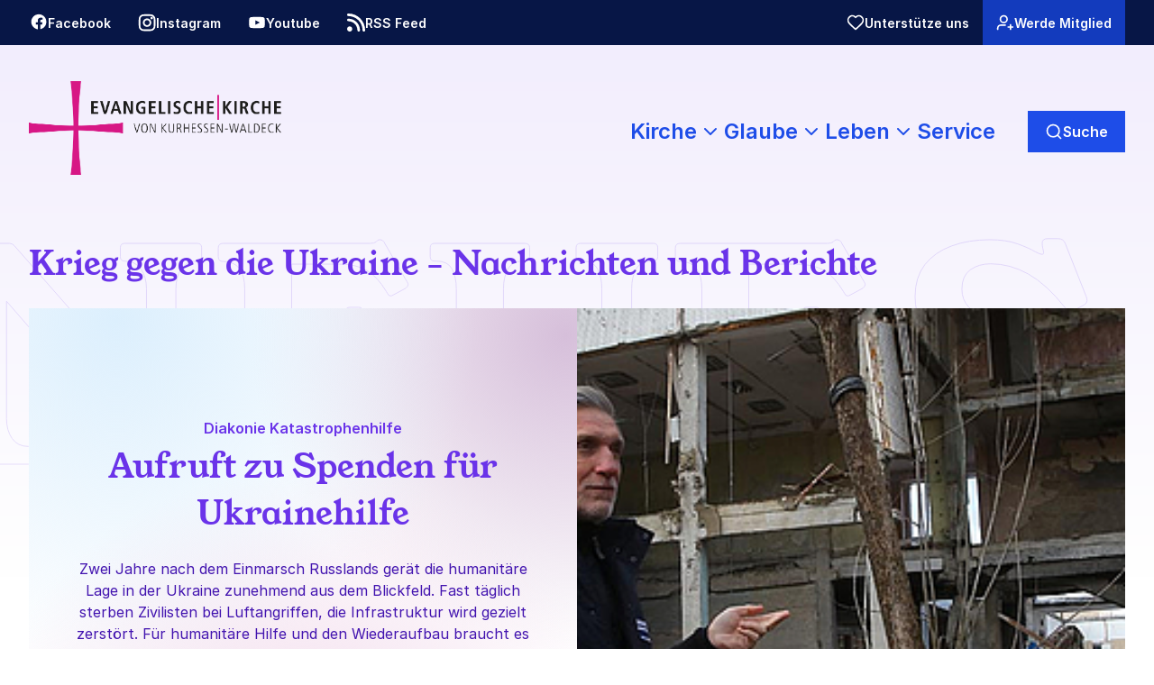

--- FILE ---
content_type: text/html; charset=utf-8
request_url: https://www.ekkw.de/krieg-gegen-die-ukraine-nachrichten-und-berichte
body_size: 12694
content:
<!DOCTYPE html>
<html lang="de">
<head>

<meta charset="utf-8">
<!-- 
	This website is powered by TYPO3 - inspiring people to share!
	TYPO3 is a free open source Content Management Framework initially created by Kasper Skaarhoj and licensed under GNU/GPL.
	TYPO3 is copyright 1998-2025 of Kasper Skaarhoj. Extensions are copyright of their respective owners.
	Information and contribution at https://typo3.org/
-->



<title>EKKW Website: Krieg gegen die Ukraine - Nachrichten und Berichte</title>
<meta name="generator" content="TYPO3 CMS">
<meta name="viewport" content="width=device-width, initial-scale=1, maximum-scale=1">
<meta name="twitter:card" content="summary">
<meta name="title" content="Krieg gegen die Ukraine - Nachrichten und Berichte">
<meta name="lastupdated" content="0">


<link rel="stylesheet" href="/_assets/8cfcca1f0a4b1c067801a8126257ae57/Css/main.css?1764182555" media="all">
<link rel="stylesheet" href="/_assets/8cfcca1f0a4b1c067801a8126257ae57/Css/custom_bootstrap.min.css?1737702026" media="all">




<script src="/_assets/8cfcca1f0a4b1c067801a8126257ae57/JavaScript/main.bundle.js?1722590155"></script>



    <meta name="thumbnail" content="/_assets/8cfcca1f0a4b1c067801a8126257ae57/Icons/logo_ekkw.png" />
    <link rel="icon" type="image/svg+xml" href="/_assets/8cfcca1f0a4b1c067801a8126257ae57/Icons/favicon.svg" />
    <link rel="shortcut icon" href="/_assets/8cfcca1f0a4b1c067801a8126257ae57/Icons/favicon.ico" />
    <link rel="apple-touch-icon" sizes="180x180" href="/_assets/8cfcca1f0a4b1c067801a8126257ae57/Icons/apple-touch-icon.png" /><link rel="alternate" type="application/rss+xml" title="Newsfeed ekkw.de" href="https://rss.ekkw.de" />
<link rel="canonical" href="https://www.ekkw.de/krieg-gegen-die-ukraine-nachrichten-und-berichte"/>

</head>
<body>





<header class=""><div class="top-nav"><nav class="container container--default"><div class="top-nav__button-row"><div class="button button--first " type="button"><a href="https://www.facebook.com/ekkw.de"  target="" title="" class=""><span class="button__caption">
                        Facebook
                    </span><span class="icon"><img src="/_assets/8cfcca1f0a4b1c067801a8126257ae57/Icons/facebook.svg" width="20" height="20" alt="" /></span></a></div><div class="button " type="button"><a href="https://www.instagram.com/ekkw.de/"  target="" title="" class=""><span class="button__caption">
                        Instagram
                    </span><span class="icon"><img src="/_assets/8cfcca1f0a4b1c067801a8126257ae57/Icons/instagram.svg" width="20" height="20" alt="" /></span></a></div><div class="button " type="button"><a href="https://www.youtube.com/channel/UChr8o9D8n3uMrHfZphl_qMQ"  target="" title="" class=""><span class="button__caption">
                        Youtube
                    </span><span class="icon"><img src="/_assets/8cfcca1f0a4b1c067801a8126257ae57/Icons/youtube.svg" width="20" height="20" alt="" /></span></a></div><div class="button" type="button"><a target="_blank" href="https://rss.ekkw.de"><span class="button__caption">
                                    RSS Feed
                                </span><span class="icon"><img src="/_assets/8cfcca1f0a4b1c067801a8126257ae57/Icons/rss-solid.svg" width="20" height="20" alt="" /></span></a></div></div><div class="top-nav__button-row"><div class="button " type="button"><a href="/unterstuetze-uns"  target="" title="" class=""><span class="button__caption">
                        Unterstütze uns
                    </span><span class="icon"><img src="/_assets/8cfcca1f0a4b1c067801a8126257ae57/Icons/heart.svg" width="20" height="20" alt="" /></span></a></div><div class="button button--colored " type="button"><a href="/mitglied-werden"  target="" title="" class=""><span class="button__caption">
                        Werde Mitglied
                    </span><span class="icon"><img src="/_assets/8cfcca1f0a4b1c067801a8126257ae57/Icons/add-member.svg" width="20" height="20" alt="" /></span></a></div></div></nav><div class="button close-menu " type="button"><a   target="" title="" class=""><span class="button__caption">
                        Menü schließen
                    </span><span class="icon"><img src="/_assets/8cfcca1f0a4b1c067801a8126257ae57/Icons/x-close.svg" width="20" height="20" alt="" /></span></a></div></div><nav class="main-nav"><div class="main-nav__row"><a href="/" class="nav-logo"><picture class="image"><img src="/_assets/8cfcca1f0a4b1c067801a8126257ae57/Images/ekkw-logo.png" width="280" height="104" alt="" /></picture></a><div class="opened-menu"></div><div class="nav-menu__items"><div class="menu-desktop"><div class="desktop-menu-level desktop-menu-level-1 menu-with-child"><div class="menu-item__label">
                    Kirche
                </div><div class="menu-item__chevron"></div><div class="desktop-menu__child desktop-menu__child-1"><a href="/kirche/auf-einen-blick" target="" title="Auf einen Blick" class="">
            Auf einen Blick
        </a><div class="desktop-menu-level desktop-menu-level-2 menu-with-child"><div class="menu-item__label">
                    Aktuell
                </div><div class="menu-item__arrow"></div><div class="desktop-menu__child desktop-menu__child-2"><a href="/kirche/aktuell/" target="" title="Nachrichten und Berichte" class="">
            Nachrichten und Berichte
        </a><a href="/kirche/aktuell/blick-in-die-kirche-magazin" target="" title="blick in die kirche-Magazin" class="">
            blick in die kirche-Magazin
        </a><a href="/kirche/aktuell/veranstaltungen" target="" title="Veranstaltungen" class="">
            Veranstaltungen
        </a><a href="/kirche/aktuell/archiv" target="" title="Archiv" class="">
            Archiv
        </a></div></div><a href="/portrait-der-ekkw" target="" title="Portrait der EKKW" class="">
            Portrait der EKKW
        </a><a href="/kirche/unsere-gemeinden" target="" title="Unsere Gemeinden" class="">
            Unsere Gemeinden
        </a><a href="/kirche/zahlen-und-fakten" target="" title="Zahlen und Fakten" class="">
            Zahlen und Fakten
        </a><div class="desktop-menu-level desktop-menu-level-2 menu-with-child"><div class="menu-item__label">
                    Kirche und Geld
                </div><div class="menu-item__arrow"></div><div class="desktop-menu__child desktop-menu__child-2"><a href="/kirche/kirche-und-geld/auf-einen-blick" target="" title="Auf einen Blick" class="">
            Auf einen Blick
        </a><a href="/kirche/kirche-und-geld/kirchensteuer" target="" title="Kirchensteuer" class="">
            Kirchensteuer
        </a><a href="/kirche/kirche-und-geld/staatsleistungen" target="" title="Staatsleistungen" class="">
            Staatsleistungen
        </a></div></div><div class="desktop-menu-level desktop-menu-level-2 menu-with-child"><div class="menu-item__label">
                    Synode
                </div><div class="menu-item__arrow"></div><div class="desktop-menu__child desktop-menu__child-2"><a href="/kirche/synode/auf-einen-blick" target="" title="Auf einen Blick" class="">
            Auf einen Blick
        </a><div class="desktop-menu-level desktop-menu-level-3 menu-with-child"><div class="menu-item__label">
                    Mitglieder
                </div><div class="menu-item__arrow"></div><div class="desktop-menu__child desktop-menu__child-3"><a href="/kirche/synode/mitglieder/auf-einen-blick" target="" title="Auf einen Blick" class="">
            Auf einen Blick
        </a><a href="/kirche/synode/mitglieder/von-amts-wegen" target="" title="von Amts wegen" class="">
            von Amts wegen
        </a><a href="/kirche/synode/mitglieder/berufen" target="" title="berufen" class="">
            berufen
        </a><a href="/kirche/synode/mitglieder/sprengel-hanau-hersfeld" target="" title="Sprengel Hanau-Hersfeld" class="">
            Sprengel Hanau-Hersfeld
        </a><a href="/kirche/synode/mitglieder/sprengel-kassel" target="" title="Sprengel Kassel" class="">
            Sprengel Kassel
        </a><a href="/kirche/synode/mitglieder/sprengel-marburg" target="" title="Sprengel Marburg" class="">
            Sprengel Marburg
        </a></div></div><a href="/kirche/synode/praeses" target="" title="Präses" class="">
            Präses
        </a><a href="/kirche/synode/synodalvorstand" target="" title="Synodalvorstand" class="">
            Synodalvorstand
        </a><a href="/kirche/synode/aktuelle-tagung" target="" title="Aktuelle Tagung" class="">
            Aktuelle Tagung
        </a><a href="/kirche/synode/naechste-tagungen" target="" title="Nächste Tagungen" class="">
            Nächste Tagungen
        </a><a href="/kirche/synode/rueckblick" target="" title="Rückblick" class="">
            Rückblick
        </a><a href="/kirche/synode/geschaeftsstelle" target="" title="Geschäftsstelle" class="">
            Geschäftsstelle
        </a><a href="/kirche/synode/pressekontakt" target="" title="Pressekontakt" class="">
            Pressekontakt
        </a></div></div><div class="desktop-menu-level desktop-menu-level-2 menu-with-child"><div class="menu-item__label">
                    Anders Kirche werden (Reformprozess)
                </div><div class="menu-item__arrow"></div><div class="desktop-menu__child desktop-menu__child-2"><a href="/reformprozess" target="" title="Auf einen Blick" class="">
            Auf einen Blick
        </a><a href="/reformprozess/anregend" target="" title="anregend" class="">
            anregend
        </a><a href="/reformprozess/gebaeudestrategieprozess" target="" title="Teilprozess &gt; Gebäudestrategie" class="">
            Teilprozess &gt; Gebäudestrategie
        </a><a href="/reformprozess/profilierung-der-aemter-und-berufe" target="" title="Teilprozess &gt; Ämter und Berufe" class="">
            Teilprozess &gt; Ämter und Berufe
        </a><a href="/reformprozess/ueberarbeitung-grundordnung" target="" title="Teilprozess &gt; Grundordnung" class="">
            Teilprozess &gt; Grundordnung
        </a><a href="/reformprozess/haushaltskonsolidierung" target="" title="Teilprozess &gt; Haushalt" class="">
            Teilprozess &gt; Haushalt
        </a><a href="/reformprozess/kirchenverwaltung-der-zukunft" target="" title="Teilprozess &gt; Kirchenverwaltung" class="">
            Teilprozess &gt; Kirchenverwaltung
        </a><a href="/reformprozess/kontakt" target="" title="Kontakt" class="">
            Kontakt
        </a></div></div><div class="desktop-menu-level desktop-menu-level-2 menu-with-child"><div class="menu-item__label">
                    Bischöfin
                </div><div class="menu-item__arrow"></div><div class="desktop-menu__child desktop-menu__child-2"><a href="/kirche/bischoefin/auf-einen-blick" target="" title="Auf einen Blick" class="">
            Auf einen Blick
        </a><a href="/kirche/bischoefin/woher-ich-komme" target="" title="Woher ich komme" class="">
            Woher ich komme
        </a><a href="/kirche/bischoefin/wofuer-ich-stehe" target="" title="Wofür ich stehe" class="">
            Wofür ich stehe
        </a><a href="/kirche/bischoefin/mir-begegnen" target="" title="Mir begegnen" class="">
            Mir begegnen
        </a><a href="/kirche/bischoefin/predigten-und-texte" target="" title="Predigten und Texte" class="">
            Predigten und Texte
        </a><a href="/kirche/bischoefin/nachrichten-und-berichte" target="" title="Nachrichten und Berichte" class="">
            Nachrichten und Berichte
        </a><a href="/kirche/bischoefin/audios-und-videos" target="" title="Audios und Videos" class="">
            Audios und Videos
        </a><a href="/kirche/bischoefin/kontakt" target="" title="Kontakt und Presse" class="">
            Kontakt und Presse
        </a></div></div><div class="desktop-menu-level desktop-menu-level-2 menu-with-child"><div class="menu-item__label">
                    Pröpst:innen
                </div><div class="menu-item__arrow"></div><div class="desktop-menu__child desktop-menu__child-2"><a href="/kirche/proepstinnen/auf-einen-blick" target="" title="Auf einen Blick" class="">
            Auf einen Blick
        </a><a href="/kirche/proepstinnen/sprengel-hanau-hersfeld" target="" title="Sprengel Hanau-Hersfeld" class="">
            Sprengel Hanau-Hersfeld
        </a><a href="/kirche/proepstinnen/sprengel-kassel" target="" title="Sprengel Kassel" class="">
            Sprengel Kassel
        </a><a href="/kirche/proepstinnen/sprengel-marburg" target="" title="Sprengel Marburg" class="">
            Sprengel Marburg
        </a></div></div><a href="/kirche/rat-der-landeskirche" target="" title="Rat der Landeskirche" class="">
            Rat der Landeskirche
        </a><div class="desktop-menu-level desktop-menu-level-2 menu-with-child"><div class="menu-item__label">
                    Landeskirchenamt
                </div><div class="menu-item__arrow"></div><div class="desktop-menu__child desktop-menu__child-2"><a href="/kirche/landeskirchenamt/auf-einen-blick" target="" title="Auf einen Blick" class="">
            Auf einen Blick
        </a><a href="/kirche/landeskirchenamt/bischoefin" target="" title="Bischöfin" class="">
            Bischöfin
        </a><a href="/kirche/landeskirchenamt/praelat" target="" title="Prälat" class="">
            Prälat
        </a><a href="/kirche/landeskirchenamt/vizepraesidentin" target="" title="Vizepräsidentin" class="">
            Vizepräsidentin
        </a><a href="/landeskirchenamt/kollegium" target="" title="Kollegium" class="">
            Kollegium
        </a><a href="/kirche/landeskirchenamt/theol-personal-und-gemeindeentwicklung" target="" title="Theol. Personal und Gemeindeentwicklung" class="">
            Theol. Personal und Gemeindeentwicklung
        </a><a href="/kirche/landeskirchenamt/diakonie-und-oekumene" target="" title="Diakonie und Ökumene" class="">
            Diakonie und Ökumene
        </a><a href="/kirche/landeskirchenamt/bildung" target="" title="Bildung" class="">
            Bildung
        </a><a href="/kirche/landeskirchenamt/finanzen-und-organisation" target="" title="Finanzen und Organisation" class="">
            Finanzen und Organisation
        </a><a href="/kirche/landeskirchenamt/bau-und-liegenschaften" target="" title="Bau und Liegenschaften" class="">
            Bau und Liegenschaften
        </a><a href="/kirche/landeskirchenamt/arbeits-und-dienstrecht" target="" title="Arbeits- und Dienstrecht" class="">
            Arbeits- und Dienstrecht
        </a><a href="/kirche/landeskirchenamt/amt-fuer-revision" target="" title="Amt für Revision" class="">
            Amt für Revision
        </a><a href="/kirche/landeskirchenamt/arbeitssicherheit" target="" title="Arbeitssicherheit" class="">
            Arbeitssicherheit
        </a><a href="/kirche/landeskirchenamt/buero-unabhaengiger-geschaeftsstellen" target="" title="Büro unabhängiger Geschäftsstellen" class="">
            Büro unabhängiger Geschäftsstellen
        </a><a href="/kirche/landeskirchenamt/datenschutz" target="" title="Datenschutz" class="">
            Datenschutz
        </a><a href="/kirche/landeskirchenamt/digitalisierung" target="" title="Digitalisierung" class="">
            Digitalisierung
        </a><a href="/kirche/landeskirchenamt/gleichstellung" target="" title="Gleichstellung" class="">
            Gleichstellung
        </a><a href="/kirche/landeskirchenamt/kommunikation" target="" title="Kommunikation" class="">
            Kommunikation
        </a><a href="/kirche/landeskirchenamt/reformprozess" target="" title="Reformprozess" class="">
            Reformprozess
        </a><a href="/kirche/landeskirchenamt/sexualisierte-gewalt" target="" title="Sexualisierte Gewalt" class="">
            Sexualisierte Gewalt
        </a><a href="/kirche/landeskirchenamt/audit-berufundfamilie" target="" title="«audit berufundfamilie»" class="">
            «audit berufundfamilie»
        </a></div></div></div></div><div class="desktop-menu-level desktop-menu-level-1 menu-with-child"><div class="menu-item__label">
                    Glaube
                </div><div class="menu-item__chevron"></div><div class="desktop-menu__child desktop-menu__child-1"><a href="/glaube/auf-einen-blick" target="" title="Auf einen Blick" class="">
            Auf einen Blick
        </a><a href="/glaube/bibel" target="" title="Die Bibel" class="">
            Die Bibel
        </a><a href="/glaube/tageslosung" target="" title="Tageslosung" class="">
            Tageslosung
        </a><div class="desktop-menu-level desktop-menu-level-2 menu-with-child"><div class="menu-item__label">
                    Durch das Kirchenjahr
                </div><div class="menu-item__arrow"></div><div class="desktop-menu__child desktop-menu__child-2"><a href="/glaube/durch-das-kirchenjahr/auf-einen-blick" target="" title="Auf einen Blick" class="">
            Auf einen Blick
        </a><a href="/glaube/durch-das-kirchenjahr/advent" target="" title="Advent" class="">
            Advent
        </a><a href="/glaube/durch-das-kirchenjahr/weihnachten" target="" title="Weihnachten" class="">
            Weihnachten
        </a><a href="/glaube/feste-im-kirchenjahr/zwischen-den-jahren" target="" title="Zwischen den Jahren" class="">
            Zwischen den Jahren
        </a><a href="/glaube/durch-das-kirchenjahr/aschermittwoch-und-fastenzeit" target="" title="Aschermittwoch und Fastenzeit" class="">
            Aschermittwoch und Fastenzeit
        </a><a href="/glaube/durch-das-kirchenjahr/karfreitag" target="" title="Karfreitag" class="">
            Karfreitag
        </a><a href="/glaube/durch-das-kirchenjahr/ostern" target="" title="Ostern" class="">
            Ostern
        </a><a href="/glaube/durch-das-kirchenjahr/christi-himmelfahrt" target="" title="Christi Himmelfahrt" class="">
            Christi Himmelfahrt
        </a><a href="/glaube/durch-das-kirchenjahr/pfingsten" target="" title="Pfingsten" class="">
            Pfingsten
        </a><a href="/glaube/durch-das-kirchenjahr/erntedank" target="" title="Erntedank" class="">
            Erntedank
        </a><a href="/glaube/durch-das-kirchenjahr/reformationstag" target="" title="Reformationstag" class="">
            Reformationstag
        </a><a href="/glaube/durch-das-kirchenjahr/buss-und-bettag" target="" title="Buß- und Bettag" class="">
            Buß- und Bettag
        </a><a href="/glaube/durch-das-kirchenjahr/toten-oder-ewigkeitssonntag" target="" title="Toten- oder Ewigkeitssonntag" class="">
            Toten- oder Ewigkeitssonntag
        </a></div></div><a href="/taufe" target="" title="Taufe" class="">
            Taufe
        </a><a href="/konfirmation" target="" title="Konfirmation" class="">
            Konfirmation
        </a><a href="/trauung" target="" title="Trauung" class="">
            Trauung
        </a><a href="/tod-und-trauer" target="" title="Tod und Trauer" class="">
            Tod und Trauer
        </a><div class="desktop-menu-level desktop-menu-level-2 menu-with-child"><div class="menu-item__label">
                    Gebete und Gebote
                </div><div class="menu-item__arrow"></div><div class="desktop-menu__child desktop-menu__child-2"><a href="/glaube/gebete-und-gebote/auf-einen-blick" target="" title="Auf einen Blick" class="">
            Auf einen Blick
        </a><a href="/glaube/gebete-und-gebote/das-vaterunser" target="" title="Das Vaterunser" class="">
            Das Vaterunser
        </a><a href="/glaube/gebete-und-gebote/das-glaubensbekenntnis" target="" title="Das Glaubensbekenntnis" class="">
            Das Glaubensbekenntnis
        </a><a href="/glaube/gebete-und-gebote/die-10-gebote" target="" title="Die 10 Gebote" class="">
            Die 10 Gebote
        </a></div></div><a href="/glaube/offene-kirchen" target="" title="Offene Kirchen" class="">
            Offene Kirchen
        </a></div></div><div class="desktop-menu-level desktop-menu-level-1 menu-with-child"><div class="menu-item__label">
                    Leben
                </div><div class="menu-item__chevron"></div><div class="desktop-menu__child desktop-menu__child-1"><a href="/leben/auf-einen-blick" target="" title="Auf einen Blick" class="">
            Auf einen Blick
        </a><div class="desktop-menu-level desktop-menu-level-2 menu-with-child"><div class="menu-item__label">
                    Themenschwerpunkte
                </div><div class="menu-item__arrow"></div><div class="desktop-menu__child desktop-menu__child-2"><a href="/themenschwerpunkte/auf-einen-blick" target="" title="Auf einen Blick" class="">
            Auf einen Blick
        </a><a href="/themenschwerpunkte/flucht-und-migration" target="" title="Flucht und Migration" class="">
            Flucht und Migration
        </a><a href="/themenschwerpunkte/wald" target="" title="Kirche und Wald" class="">
            Kirche und Wald
        </a><a href="/offen-fuer-vielfalt" target="" title="Offen für Vielfalt" class="">
            Offen für Vielfalt
        </a><a href="/sexualisierte-gewalt/" target="" title="Sexualisierte Gewalt" class="">
            Sexualisierte Gewalt
        </a><a href="/themenschwerpunkte/sorgenetze-neue-versorgungsmodelle-fuer-eine-alternde-gesellschaft-in-nordhessen" target="" title="Projekt: Sorgenetze" class="">
            Projekt: Sorgenetze
        </a><a href="/themenschwerpunkte/ukraine-krieg" target="" title="Ukraine-Krieg" class="">
            Ukraine-Krieg
        </a></div></div><div class="desktop-menu-level desktop-menu-level-2 menu-with-child"><div class="menu-item__label">
                    Im Leben begleitet
                </div><div class="menu-item__arrow"></div><div class="desktop-menu__child desktop-menu__child-2"><a href="/leben/im-leben-begleitet/auf-einen-blick" target="" title="Auf einen Blick" class="">
            Auf einen Blick
        </a><a href="/taufe" target="" title="Taufe" class="">
            Taufe
        </a><a href="/konfirmation" target="" title="Konfirmation" class="">
            Konfirmation
        </a><a href="/trauung" target="" title="Trauung" class="">
            Trauung
        </a><a href="/letzte-dinge-regeln" target="" title="Letzte Dinge regeln" class="">
            Letzte Dinge regeln
        </a><a href="/tod-und-trauer" target="" title="Tod und Trauer" class="">
            Tod und Trauer
        </a><a href="/mein-segensmoment" target="" title="Mein Segensmoment" class="">
            Mein Segensmoment
        </a></div></div><div class="desktop-menu-level desktop-menu-level-2 menu-with-child"><div class="menu-item__label">
                    Seelsorgeangebote
                </div><div class="menu-item__arrow"></div><div class="desktop-menu__child desktop-menu__child-2"><a href="/seelsorge" target="" title="Auf einen Blick" class="">
            Auf einen Blick
        </a><a href="/leben/seelsorgeangebote/seelsorge-in-der-gemeinde" target="" title="Seelsorge in der Gemeinde" class="">
            Seelsorge in der Gemeinde
        </a><a href="/leben/seelsorgeangebote/telefonseelsorge" target="" title="Telefonseelsorge" class="">
            Telefonseelsorge
        </a><a href="/leben/seelsorgeangebote/onlineseelsorge" target="" title="Onlineseelsorge" class="">
            Onlineseelsorge
        </a><a href="/leben/seelsorgeangebote/schule" target="" title="Schule" class="">
            Schule
        </a><a href="/leben/seelsorgeangebote/studierende" target="" title="Studierende" class="">
            Studierende
        </a><a href="/leben/seelsorgeangebote/standard-titel" target="" title="Klinik" class="">
            Klinik
        </a><a href="/leben/seelsorgeangebote/altenheimseelsorge" target="" title="Altenheim" class="">
            Altenheim
        </a><a href="/leben/seelsorgeangebote/schwerhoerige" target="" title="Schwerhörige" class="">
            Schwerhörige
        </a><a href="/leben/seelsorgeangebote/gehoerlosenseelsorge" target="" title="Gehörlose" class="">
            Gehörlose
        </a><a href="/leben/seelsorgeangebote/polizei-und-notfallseelsorge" target="" title="Polizei und Notfall" class="">
            Polizei und Notfall
        </a><a href="/leben/seelsorgeangebote/gefaengnisseelsorge" target="" title="Gefängnis" class="">
            Gefängnis
        </a></div></div><div class="desktop-menu-level desktop-menu-level-2 menu-with-child"><div class="menu-item__label">
                    Beratungsstellen
                </div><div class="menu-item__arrow"></div><div class="desktop-menu__child desktop-menu__child-2"><a href="/beratungsstellen" target="" title="Auf einen Blick" class="">
            Auf einen Blick
        </a><a href="/leben/beratungsstellen/regionale-diakonie" target="" title="Regionale Diakonie" class="">
            Regionale Diakonie
        </a><a href="/leben/beratungsstellen/allgemeine-sozial-und-lebensberatung" target="" title="Allgemeine Sozial- und Lebensberatung" class="">
            Allgemeine Sozial- und Lebensberatung
        </a><a href="/leben/beratungsstellen/ehe-familien-und-lebensfragen" target="" title="Ehe-, Familien- und Lebensfragen" class="">
            Ehe-, Familien- und Lebensfragen
        </a><a href="/leben/beratungsstellen/drogen-und-sucht" target="" title="Drogen und Sucht" class="">
            Drogen und Sucht
        </a><a href="/leben/beratungsstellen/wohnungslosenhilfe" target="" title="Wohnungslosenhilfe" class="">
            Wohnungslosenhilfe
        </a><a href="/leben/beratungsstellen/schuldenberatung" target="" title="Schuldenberatung" class="">
            Schuldenberatung
        </a><a href="/leben/beratungsstellen/schwangerschaftskonfliktberatung" target="" title="Schwangerschaftskonfliktberatung" class="">
            Schwangerschaftskonfliktberatung
        </a><a href="/leben/beratungsstellen/migration-und-flucht" target="" title="Beratungsstellen - Migration und Flucht" class="">
            Beratungsstellen - Migration und Flucht
        </a><a href="/leben/beratungsstellen/freiwilligen-friedens-und-zievildienst" target="" title="Freiwilligen-, Friedens- und Zivildienst" class="">
            Freiwilligen-, Friedens- und Zivildienst
        </a><a href="/leben/beratungsstellen/laendliche-familienberatung" target="" title="Beratungsstellen - Ländliche Familienberatung" class="">
            Beratungsstellen - Ländliche Familienberatung
        </a><a href="/leben/beratungsstellen/sekten-und-weltanschauungsfragen" target="" title="Sekten- und Weltanschauungsfragen" class="">
            Sekten- und Weltanschauungsfragen
        </a><a href="/leben/beratungsstellen/interreligioese-fragen-/-islam" target="" title="Interreligiöse Fragen" class="">
            Interreligiöse Fragen
        </a></div></div><div class="desktop-menu-level desktop-menu-level-2 menu-with-child"><div class="menu-item__label">
                    Offen für Vielfalt
                </div><div class="menu-item__arrow"></div><div class="desktop-menu__child desktop-menu__child-2"><a href="/offen-fuer-vielfalt" target="" title="Auf einen Blick" class="">
            Auf einen Blick
        </a><a href="/offen-fuer-vielfalt/ueber-das-buendnis" target="" title="Über das Bündnis" class="">
            Über das Bündnis
        </a><a href="/offen-fuer-vielfalt/nachrichten-berichte" target="" title="Nachrichten &amp; Berichte" class="">
            Nachrichten &amp; Berichte
        </a><a href="/loffen-fuer-vielfalt/veranstaltungen" target="" title="Veranstaltungen" class="">
            Veranstaltungen
        </a></div></div><div class="desktop-menu-level desktop-menu-level-2 menu-with-child"><div class="menu-item__label">
                    Sexualisierte Gewalt
                </div><div class="menu-item__arrow"></div><div class="desktop-menu__child desktop-menu__child-2"><a href="/sexualisierte-gewalt/" target="" title="Auf einen Blick" class="">
            Auf einen Blick
        </a><a href="/sexualisierte-gewalt/was-ist-das" target="" title="Was ist sexualisierte Gewalt?" class="">
            Was ist sexualisierte Gewalt?
        </a><a href="/sexualisierte-gewalt/wer-kann-betroffen-sein" target="" title="Wer kann betroffen sein?" class="">
            Wer kann betroffen sein?
        </a><a href="/sexualisierte-gewalt/was-tun-bei-einem-uebergriff" target="" title="Was tun nach einem Übergriff?" class="">
            Was tun nach einem Übergriff?
        </a><a href="/sexualisierte-gewalt/wo-bekomme-ich-hilfe" target="" title="Wo bekomme ich Hilfe?" class="">
            Wo bekomme ich Hilfe?
        </a><a href="/sexualisierte-gewalt/selbsthilfe-und-selbstvertretung" target="" title="Selbsthilfe und Selbstvertretung" class="">
            Selbsthilfe und Selbstvertretung
        </a><a href="/sexualisierte-gewalt/meldung-von-verdachts-faellen" target="" title="Meldung von (Verdachts-)Fällen" class="">
            Meldung von (Verdachts-)Fällen
        </a><a href="/sexualisierte-gewalt/forum-studie" target="" title="Die ForuM-Studie" class="">
            Die ForuM-Studie
        </a><a href="/sexualisierte-gewalt/nachrichten-berichte" target="" title="Nachrichten und Berichte" class="">
            Nachrichten und Berichte
        </a><a href="/sexualisierte-gewalt/ekkw-aktiv-gegen-sexualisierte-gewalt" target="" title="Aktiv gegen sexualisierte Gewalt" class="">
            Aktiv gegen sexualisierte Gewalt
        </a><a href="/sexualisierte-gewalt/fachstelle" target="" title="Fachstelle zum Umgang mit sexualisierter Gewalt" class="">
            Fachstelle zum Umgang mit sexualisierter Gewalt
        </a><a href="/sexualisierte-gewalt/unabhaengige-anerkennungskommission" target="" title="Unabhängige Anerkennungskommission" class="">
            Unabhängige Anerkennungskommission
        </a><a href="/sexualisierte-gewalt/unabhaengige-aufarbeitungskommission" target="" title="Unabhängige Aufarbeitungskommission" class="">
            Unabhängige Aufarbeitungskommission
        </a><a href="/sexualisierte-gewalt/praevention" target="" title="Prävention" class="">
            Prävention
        </a><a href="/sexualisierte-gewalt/intervention" target="" title="Intervention" class="">
            Intervention
        </a><a href="/sexualisierte-gewalt/aufarbeitung" target="" title="Aufarbeitung" class="">
            Aufarbeitung
        </a></div></div></div></div><a href="/service" target="" title="Service" class="">
            Service
        </a></div><div class="button search-button " type="button"><a   target="" title="" class=""><span class="button__caption">
                        Suche
                    </span><span class="icon"><img src="/_assets/8cfcca1f0a4b1c067801a8126257ae57/Icons/search.svg" width="20" height="20" alt="" /></span></a></div><span class="button menu-button"></span></div></div><div class="menu-mobile"><div class="menu-mobile__items accordion"><div class="menu-level menu-level-1 accordion-item"><div class="menu-level__header accordion-item__header">
                Kirche
                    <div class="expand-button"><span class="icon"><img src="/_assets/8cfcca1f0a4b1c067801a8126257ae57/Icons/plus-light_blue.svg" width="24" height="24" alt="" /></span></div><div class="collapse-button"><span class="icon"><img src="/_assets/8cfcca1f0a4b1c067801a8126257ae57/Icons/pink_minus.svg" width="12" height="3" alt="" /></span></div></div><div class="menu-child menu-child-1 accordion-item__content-container"><a href="/kirche/auf-einen-blick" target="" title="Auf einen Blick" class="">
            Auf einen Blick
        </a><div class="menu-level menu-level-2 accordion-item"><div class="menu-level__header accordion-item__header">
                Aktuell
                    <div class="expand-button"><span class="icon"><img src="/_assets/8cfcca1f0a4b1c067801a8126257ae57/Icons/plus-light_blue.svg" width="24" height="24" alt="" /></span></div><div class="collapse-button"><span class="icon"><img src="/_assets/8cfcca1f0a4b1c067801a8126257ae57/Icons/pink_minus.svg" width="12" height="3" alt="" /></span></div></div><div class="menu-child menu-child-2 accordion-item__content-container"><a href="/kirche/aktuell/" target="" title="Nachrichten und Berichte" class="">
            Nachrichten und Berichte
        </a><a href="/kirche/aktuell/blick-in-die-kirche-magazin" target="" title="blick in die kirche-Magazin" class="">
            blick in die kirche-Magazin
        </a><a href="/kirche/aktuell/veranstaltungen" target="" title="Veranstaltungen" class="">
            Veranstaltungen
        </a><a href="/kirche/aktuell/archiv" target="" title="Archiv" class="">
            Archiv
        </a></div></div><a href="/portrait-der-ekkw" target="" title="Portrait der EKKW" class="">
            Portrait der EKKW
        </a><a href="/kirche/unsere-gemeinden" target="" title="Unsere Gemeinden" class="">
            Unsere Gemeinden
        </a><a href="/kirche/zahlen-und-fakten" target="" title="Zahlen und Fakten" class="">
            Zahlen und Fakten
        </a><div class="menu-level menu-level-2 accordion-item"><div class="menu-level__header accordion-item__header">
                Kirche und Geld
                    <div class="expand-button"><span class="icon"><img src="/_assets/8cfcca1f0a4b1c067801a8126257ae57/Icons/plus-light_blue.svg" width="24" height="24" alt="" /></span></div><div class="collapse-button"><span class="icon"><img src="/_assets/8cfcca1f0a4b1c067801a8126257ae57/Icons/pink_minus.svg" width="12" height="3" alt="" /></span></div></div><div class="menu-child menu-child-2 accordion-item__content-container"><a href="/kirche/kirche-und-geld/auf-einen-blick" target="" title="Auf einen Blick" class="">
            Auf einen Blick
        </a><a href="/kirche/kirche-und-geld/kirchensteuer" target="" title="Kirchensteuer" class="">
            Kirchensteuer
        </a><a href="/kirche/kirche-und-geld/staatsleistungen" target="" title="Staatsleistungen" class="">
            Staatsleistungen
        </a></div></div><div class="menu-level menu-level-2 accordion-item"><div class="menu-level__header accordion-item__header">
                Synode
                    <div class="expand-button"><span class="icon"><img src="/_assets/8cfcca1f0a4b1c067801a8126257ae57/Icons/plus-light_blue.svg" width="24" height="24" alt="" /></span></div><div class="collapse-button"><span class="icon"><img src="/_assets/8cfcca1f0a4b1c067801a8126257ae57/Icons/pink_minus.svg" width="12" height="3" alt="" /></span></div></div><div class="menu-child menu-child-2 accordion-item__content-container"><a href="/kirche/synode/auf-einen-blick" target="" title="Auf einen Blick" class="">
            Auf einen Blick
        </a><div class="menu-level menu-level-3 accordion-item"><div class="menu-level__header accordion-item__header">
                Mitglieder
                    <div class="expand-button"><span class="icon"><img src="/_assets/8cfcca1f0a4b1c067801a8126257ae57/Icons/plus-light_blue.svg" width="24" height="24" alt="" /></span></div><div class="collapse-button"><span class="icon"><img src="/_assets/8cfcca1f0a4b1c067801a8126257ae57/Icons/pink_minus.svg" width="12" height="3" alt="" /></span></div></div><div class="menu-child menu-child-3 accordion-item__content-container"><a href="/kirche/synode/mitglieder/auf-einen-blick" target="" title="Auf einen Blick" class="">
            Auf einen Blick
        </a><a href="/kirche/synode/mitglieder/von-amts-wegen" target="" title="von Amts wegen" class="">
            von Amts wegen
        </a><a href="/kirche/synode/mitglieder/berufen" target="" title="berufen" class="">
            berufen
        </a><a href="/kirche/synode/mitglieder/sprengel-hanau-hersfeld" target="" title="Sprengel Hanau-Hersfeld" class="">
            Sprengel Hanau-Hersfeld
        </a><a href="/kirche/synode/mitglieder/sprengel-kassel" target="" title="Sprengel Kassel" class="">
            Sprengel Kassel
        </a><a href="/kirche/synode/mitglieder/sprengel-marburg" target="" title="Sprengel Marburg" class="">
            Sprengel Marburg
        </a></div></div><a href="/kirche/synode/praeses" target="" title="Präses" class="">
            Präses
        </a><a href="/kirche/synode/synodalvorstand" target="" title="Synodalvorstand" class="">
            Synodalvorstand
        </a><a href="/kirche/synode/aktuelle-tagung" target="" title="Aktuelle Tagung" class="">
            Aktuelle Tagung
        </a><a href="/kirche/synode/naechste-tagungen" target="" title="Nächste Tagungen" class="">
            Nächste Tagungen
        </a><a href="/kirche/synode/rueckblick" target="" title="Rückblick" class="">
            Rückblick
        </a><a href="/kirche/synode/geschaeftsstelle" target="" title="Geschäftsstelle" class="">
            Geschäftsstelle
        </a><a href="/kirche/synode/pressekontakt" target="" title="Pressekontakt" class="">
            Pressekontakt
        </a></div></div><div class="menu-level menu-level-2 accordion-item"><div class="menu-level__header accordion-item__header">
                Anders Kirche werden (Reformprozess)
                    <div class="expand-button"><span class="icon"><img src="/_assets/8cfcca1f0a4b1c067801a8126257ae57/Icons/plus-light_blue.svg" width="24" height="24" alt="" /></span></div><div class="collapse-button"><span class="icon"><img src="/_assets/8cfcca1f0a4b1c067801a8126257ae57/Icons/pink_minus.svg" width="12" height="3" alt="" /></span></div></div><div class="menu-child menu-child-2 accordion-item__content-container"><a href="/reformprozess" target="" title="Auf einen Blick" class="">
            Auf einen Blick
        </a><a href="/reformprozess/anregend" target="" title="anregend" class="">
            anregend
        </a><a href="/reformprozess/gebaeudestrategieprozess" target="" title="Teilprozess &gt; Gebäudestrategie" class="">
            Teilprozess &gt; Gebäudestrategie
        </a><a href="/reformprozess/profilierung-der-aemter-und-berufe" target="" title="Teilprozess &gt; Ämter und Berufe" class="">
            Teilprozess &gt; Ämter und Berufe
        </a><a href="/reformprozess/ueberarbeitung-grundordnung" target="" title="Teilprozess &gt; Grundordnung" class="">
            Teilprozess &gt; Grundordnung
        </a><a href="/reformprozess/haushaltskonsolidierung" target="" title="Teilprozess &gt; Haushalt" class="">
            Teilprozess &gt; Haushalt
        </a><a href="/reformprozess/kirchenverwaltung-der-zukunft" target="" title="Teilprozess &gt; Kirchenverwaltung" class="">
            Teilprozess &gt; Kirchenverwaltung
        </a><a href="/reformprozess/kontakt" target="" title="Kontakt" class="">
            Kontakt
        </a></div></div><div class="menu-level menu-level-2 accordion-item"><div class="menu-level__header accordion-item__header">
                Bischöfin
                    <div class="expand-button"><span class="icon"><img src="/_assets/8cfcca1f0a4b1c067801a8126257ae57/Icons/plus-light_blue.svg" width="24" height="24" alt="" /></span></div><div class="collapse-button"><span class="icon"><img src="/_assets/8cfcca1f0a4b1c067801a8126257ae57/Icons/pink_minus.svg" width="12" height="3" alt="" /></span></div></div><div class="menu-child menu-child-2 accordion-item__content-container"><a href="/kirche/bischoefin/auf-einen-blick" target="" title="Auf einen Blick" class="">
            Auf einen Blick
        </a><a href="/kirche/bischoefin/woher-ich-komme" target="" title="Woher ich komme" class="">
            Woher ich komme
        </a><a href="/kirche/bischoefin/wofuer-ich-stehe" target="" title="Wofür ich stehe" class="">
            Wofür ich stehe
        </a><a href="/kirche/bischoefin/mir-begegnen" target="" title="Mir begegnen" class="">
            Mir begegnen
        </a><a href="/kirche/bischoefin/predigten-und-texte" target="" title="Predigten und Texte" class="">
            Predigten und Texte
        </a><a href="/kirche/bischoefin/nachrichten-und-berichte" target="" title="Nachrichten und Berichte" class="">
            Nachrichten und Berichte
        </a><a href="/kirche/bischoefin/audios-und-videos" target="" title="Audios und Videos" class="">
            Audios und Videos
        </a><a href="/kirche/bischoefin/kontakt" target="" title="Kontakt und Presse" class="">
            Kontakt und Presse
        </a></div></div><div class="menu-level menu-level-2 accordion-item"><div class="menu-level__header accordion-item__header">
                Pröpst:innen
                    <div class="expand-button"><span class="icon"><img src="/_assets/8cfcca1f0a4b1c067801a8126257ae57/Icons/plus-light_blue.svg" width="24" height="24" alt="" /></span></div><div class="collapse-button"><span class="icon"><img src="/_assets/8cfcca1f0a4b1c067801a8126257ae57/Icons/pink_minus.svg" width="12" height="3" alt="" /></span></div></div><div class="menu-child menu-child-2 accordion-item__content-container"><a href="/kirche/proepstinnen/auf-einen-blick" target="" title="Auf einen Blick" class="">
            Auf einen Blick
        </a><a href="/kirche/proepstinnen/sprengel-hanau-hersfeld" target="" title="Sprengel Hanau-Hersfeld" class="">
            Sprengel Hanau-Hersfeld
        </a><a href="/kirche/proepstinnen/sprengel-kassel" target="" title="Sprengel Kassel" class="">
            Sprengel Kassel
        </a><a href="/kirche/proepstinnen/sprengel-marburg" target="" title="Sprengel Marburg" class="">
            Sprengel Marburg
        </a></div></div><a href="/kirche/rat-der-landeskirche" target="" title="Rat der Landeskirche" class="">
            Rat der Landeskirche
        </a><div class="menu-level menu-level-2 accordion-item"><div class="menu-level__header accordion-item__header">
                Landeskirchenamt
                    <div class="expand-button"><span class="icon"><img src="/_assets/8cfcca1f0a4b1c067801a8126257ae57/Icons/plus-light_blue.svg" width="24" height="24" alt="" /></span></div><div class="collapse-button"><span class="icon"><img src="/_assets/8cfcca1f0a4b1c067801a8126257ae57/Icons/pink_minus.svg" width="12" height="3" alt="" /></span></div></div><div class="menu-child menu-child-2 accordion-item__content-container"><a href="/kirche/landeskirchenamt/auf-einen-blick" target="" title="Auf einen Blick" class="">
            Auf einen Blick
        </a><a href="/kirche/landeskirchenamt/bischoefin" target="" title="Bischöfin" class="">
            Bischöfin
        </a><a href="/kirche/landeskirchenamt/praelat" target="" title="Prälat" class="">
            Prälat
        </a><a href="/kirche/landeskirchenamt/vizepraesidentin" target="" title="Vizepräsidentin" class="">
            Vizepräsidentin
        </a><a href="/landeskirchenamt/kollegium" target="" title="Kollegium" class="">
            Kollegium
        </a><a href="/kirche/landeskirchenamt/theol-personal-und-gemeindeentwicklung" target="" title="Theol. Personal und Gemeindeentwicklung" class="">
            Theol. Personal und Gemeindeentwicklung
        </a><a href="/kirche/landeskirchenamt/diakonie-und-oekumene" target="" title="Diakonie und Ökumene" class="">
            Diakonie und Ökumene
        </a><a href="/kirche/landeskirchenamt/bildung" target="" title="Bildung" class="">
            Bildung
        </a><a href="/kirche/landeskirchenamt/finanzen-und-organisation" target="" title="Finanzen und Organisation" class="">
            Finanzen und Organisation
        </a><a href="/kirche/landeskirchenamt/bau-und-liegenschaften" target="" title="Bau und Liegenschaften" class="">
            Bau und Liegenschaften
        </a><a href="/kirche/landeskirchenamt/arbeits-und-dienstrecht" target="" title="Arbeits- und Dienstrecht" class="">
            Arbeits- und Dienstrecht
        </a><a href="/kirche/landeskirchenamt/amt-fuer-revision" target="" title="Amt für Revision" class="">
            Amt für Revision
        </a><a href="/kirche/landeskirchenamt/arbeitssicherheit" target="" title="Arbeitssicherheit" class="">
            Arbeitssicherheit
        </a><a href="/kirche/landeskirchenamt/buero-unabhaengiger-geschaeftsstellen" target="" title="Büro unabhängiger Geschäftsstellen" class="">
            Büro unabhängiger Geschäftsstellen
        </a><a href="/kirche/landeskirchenamt/datenschutz" target="" title="Datenschutz" class="">
            Datenschutz
        </a><a href="/kirche/landeskirchenamt/digitalisierung" target="" title="Digitalisierung" class="">
            Digitalisierung
        </a><a href="/kirche/landeskirchenamt/gleichstellung" target="" title="Gleichstellung" class="">
            Gleichstellung
        </a><a href="/kirche/landeskirchenamt/kommunikation" target="" title="Kommunikation" class="">
            Kommunikation
        </a><a href="/kirche/landeskirchenamt/reformprozess" target="" title="Reformprozess" class="">
            Reformprozess
        </a><a href="/kirche/landeskirchenamt/sexualisierte-gewalt" target="" title="Sexualisierte Gewalt" class="">
            Sexualisierte Gewalt
        </a><a href="/kirche/landeskirchenamt/audit-berufundfamilie" target="" title="«audit berufundfamilie»" class="">
            «audit berufundfamilie»
        </a></div></div></div></div><div class="menu-level menu-level-1 accordion-item"><div class="menu-level__header accordion-item__header">
                Glaube
                    <div class="expand-button"><span class="icon"><img src="/_assets/8cfcca1f0a4b1c067801a8126257ae57/Icons/plus-light_blue.svg" width="24" height="24" alt="" /></span></div><div class="collapse-button"><span class="icon"><img src="/_assets/8cfcca1f0a4b1c067801a8126257ae57/Icons/pink_minus.svg" width="12" height="3" alt="" /></span></div></div><div class="menu-child menu-child-1 accordion-item__content-container"><a href="/glaube/auf-einen-blick" target="" title="Auf einen Blick" class="">
            Auf einen Blick
        </a><a href="/glaube/bibel" target="" title="Die Bibel" class="">
            Die Bibel
        </a><a href="/glaube/tageslosung" target="" title="Tageslosung" class="">
            Tageslosung
        </a><div class="menu-level menu-level-2 accordion-item"><div class="menu-level__header accordion-item__header">
                Durch das Kirchenjahr
                    <div class="expand-button"><span class="icon"><img src="/_assets/8cfcca1f0a4b1c067801a8126257ae57/Icons/plus-light_blue.svg" width="24" height="24" alt="" /></span></div><div class="collapse-button"><span class="icon"><img src="/_assets/8cfcca1f0a4b1c067801a8126257ae57/Icons/pink_minus.svg" width="12" height="3" alt="" /></span></div></div><div class="menu-child menu-child-2 accordion-item__content-container"><a href="/glaube/durch-das-kirchenjahr/auf-einen-blick" target="" title="Auf einen Blick" class="">
            Auf einen Blick
        </a><a href="/glaube/durch-das-kirchenjahr/advent" target="" title="Advent" class="">
            Advent
        </a><a href="/glaube/durch-das-kirchenjahr/weihnachten" target="" title="Weihnachten" class="">
            Weihnachten
        </a><a href="/glaube/feste-im-kirchenjahr/zwischen-den-jahren" target="" title="Zwischen den Jahren" class="">
            Zwischen den Jahren
        </a><a href="/glaube/durch-das-kirchenjahr/aschermittwoch-und-fastenzeit" target="" title="Aschermittwoch und Fastenzeit" class="">
            Aschermittwoch und Fastenzeit
        </a><a href="/glaube/durch-das-kirchenjahr/karfreitag" target="" title="Karfreitag" class="">
            Karfreitag
        </a><a href="/glaube/durch-das-kirchenjahr/ostern" target="" title="Ostern" class="">
            Ostern
        </a><a href="/glaube/durch-das-kirchenjahr/christi-himmelfahrt" target="" title="Christi Himmelfahrt" class="">
            Christi Himmelfahrt
        </a><a href="/glaube/durch-das-kirchenjahr/pfingsten" target="" title="Pfingsten" class="">
            Pfingsten
        </a><a href="/glaube/durch-das-kirchenjahr/erntedank" target="" title="Erntedank" class="">
            Erntedank
        </a><a href="/glaube/durch-das-kirchenjahr/reformationstag" target="" title="Reformationstag" class="">
            Reformationstag
        </a><a href="/glaube/durch-das-kirchenjahr/buss-und-bettag" target="" title="Buß- und Bettag" class="">
            Buß- und Bettag
        </a><a href="/glaube/durch-das-kirchenjahr/toten-oder-ewigkeitssonntag" target="" title="Toten- oder Ewigkeitssonntag" class="">
            Toten- oder Ewigkeitssonntag
        </a></div></div><a href="/taufe" target="" title="Taufe" class="">
            Taufe
        </a><a href="/konfirmation" target="" title="Konfirmation" class="">
            Konfirmation
        </a><a href="/trauung" target="" title="Trauung" class="">
            Trauung
        </a><a href="/tod-und-trauer" target="" title="Tod und Trauer" class="">
            Tod und Trauer
        </a><div class="menu-level menu-level-2 accordion-item"><div class="menu-level__header accordion-item__header">
                Gebete und Gebote
                    <div class="expand-button"><span class="icon"><img src="/_assets/8cfcca1f0a4b1c067801a8126257ae57/Icons/plus-light_blue.svg" width="24" height="24" alt="" /></span></div><div class="collapse-button"><span class="icon"><img src="/_assets/8cfcca1f0a4b1c067801a8126257ae57/Icons/pink_minus.svg" width="12" height="3" alt="" /></span></div></div><div class="menu-child menu-child-2 accordion-item__content-container"><a href="/glaube/gebete-und-gebote/auf-einen-blick" target="" title="Auf einen Blick" class="">
            Auf einen Blick
        </a><a href="/glaube/gebete-und-gebote/das-vaterunser" target="" title="Das Vaterunser" class="">
            Das Vaterunser
        </a><a href="/glaube/gebete-und-gebote/das-glaubensbekenntnis" target="" title="Das Glaubensbekenntnis" class="">
            Das Glaubensbekenntnis
        </a><a href="/glaube/gebete-und-gebote/die-10-gebote" target="" title="Die 10 Gebote" class="">
            Die 10 Gebote
        </a></div></div><a href="/glaube/offene-kirchen" target="" title="Offene Kirchen" class="">
            Offene Kirchen
        </a></div></div><div class="menu-level menu-level-1 accordion-item"><div class="menu-level__header accordion-item__header">
                Leben
                    <div class="expand-button"><span class="icon"><img src="/_assets/8cfcca1f0a4b1c067801a8126257ae57/Icons/plus-light_blue.svg" width="24" height="24" alt="" /></span></div><div class="collapse-button"><span class="icon"><img src="/_assets/8cfcca1f0a4b1c067801a8126257ae57/Icons/pink_minus.svg" width="12" height="3" alt="" /></span></div></div><div class="menu-child menu-child-1 accordion-item__content-container"><a href="/leben/auf-einen-blick" target="" title="Auf einen Blick" class="">
            Auf einen Blick
        </a><div class="menu-level menu-level-2 accordion-item"><div class="menu-level__header accordion-item__header">
                Themenschwerpunkte
                    <div class="expand-button"><span class="icon"><img src="/_assets/8cfcca1f0a4b1c067801a8126257ae57/Icons/plus-light_blue.svg" width="24" height="24" alt="" /></span></div><div class="collapse-button"><span class="icon"><img src="/_assets/8cfcca1f0a4b1c067801a8126257ae57/Icons/pink_minus.svg" width="12" height="3" alt="" /></span></div></div><div class="menu-child menu-child-2 accordion-item__content-container"><a href="/themenschwerpunkte/auf-einen-blick" target="" title="Auf einen Blick" class="">
            Auf einen Blick
        </a><a href="/themenschwerpunkte/flucht-und-migration" target="" title="Flucht und Migration" class="">
            Flucht und Migration
        </a><a href="/themenschwerpunkte/wald" target="" title="Kirche und Wald" class="">
            Kirche und Wald
        </a><a href="/offen-fuer-vielfalt" target="" title="Offen für Vielfalt" class="">
            Offen für Vielfalt
        </a><a href="/sexualisierte-gewalt/" target="" title="Sexualisierte Gewalt" class="">
            Sexualisierte Gewalt
        </a><a href="/themenschwerpunkte/sorgenetze-neue-versorgungsmodelle-fuer-eine-alternde-gesellschaft-in-nordhessen" target="" title="Projekt: Sorgenetze" class="">
            Projekt: Sorgenetze
        </a><a href="/themenschwerpunkte/ukraine-krieg" target="" title="Ukraine-Krieg" class="">
            Ukraine-Krieg
        </a></div></div><div class="menu-level menu-level-2 accordion-item"><div class="menu-level__header accordion-item__header">
                Im Leben begleitet
                    <div class="expand-button"><span class="icon"><img src="/_assets/8cfcca1f0a4b1c067801a8126257ae57/Icons/plus-light_blue.svg" width="24" height="24" alt="" /></span></div><div class="collapse-button"><span class="icon"><img src="/_assets/8cfcca1f0a4b1c067801a8126257ae57/Icons/pink_minus.svg" width="12" height="3" alt="" /></span></div></div><div class="menu-child menu-child-2 accordion-item__content-container"><a href="/leben/im-leben-begleitet/auf-einen-blick" target="" title="Auf einen Blick" class="">
            Auf einen Blick
        </a><a href="/taufe" target="" title="Taufe" class="">
            Taufe
        </a><a href="/konfirmation" target="" title="Konfirmation" class="">
            Konfirmation
        </a><a href="/trauung" target="" title="Trauung" class="">
            Trauung
        </a><a href="/letzte-dinge-regeln" target="" title="Letzte Dinge regeln" class="">
            Letzte Dinge regeln
        </a><a href="/tod-und-trauer" target="" title="Tod und Trauer" class="">
            Tod und Trauer
        </a><a href="/mein-segensmoment" target="" title="Mein Segensmoment" class="">
            Mein Segensmoment
        </a></div></div><div class="menu-level menu-level-2 accordion-item"><div class="menu-level__header accordion-item__header">
                Seelsorgeangebote
                    <div class="expand-button"><span class="icon"><img src="/_assets/8cfcca1f0a4b1c067801a8126257ae57/Icons/plus-light_blue.svg" width="24" height="24" alt="" /></span></div><div class="collapse-button"><span class="icon"><img src="/_assets/8cfcca1f0a4b1c067801a8126257ae57/Icons/pink_minus.svg" width="12" height="3" alt="" /></span></div></div><div class="menu-child menu-child-2 accordion-item__content-container"><a href="/seelsorge" target="" title="Auf einen Blick" class="">
            Auf einen Blick
        </a><a href="/leben/seelsorgeangebote/seelsorge-in-der-gemeinde" target="" title="Seelsorge in der Gemeinde" class="">
            Seelsorge in der Gemeinde
        </a><a href="/leben/seelsorgeangebote/telefonseelsorge" target="" title="Telefonseelsorge" class="">
            Telefonseelsorge
        </a><a href="/leben/seelsorgeangebote/onlineseelsorge" target="" title="Onlineseelsorge" class="">
            Onlineseelsorge
        </a><a href="/leben/seelsorgeangebote/schule" target="" title="Schule" class="">
            Schule
        </a><a href="/leben/seelsorgeangebote/studierende" target="" title="Studierende" class="">
            Studierende
        </a><a href="/leben/seelsorgeangebote/standard-titel" target="" title="Klinik" class="">
            Klinik
        </a><a href="/leben/seelsorgeangebote/altenheimseelsorge" target="" title="Altenheim" class="">
            Altenheim
        </a><a href="/leben/seelsorgeangebote/schwerhoerige" target="" title="Schwerhörige" class="">
            Schwerhörige
        </a><a href="/leben/seelsorgeangebote/gehoerlosenseelsorge" target="" title="Gehörlose" class="">
            Gehörlose
        </a><a href="/leben/seelsorgeangebote/polizei-und-notfallseelsorge" target="" title="Polizei und Notfall" class="">
            Polizei und Notfall
        </a><a href="/leben/seelsorgeangebote/gefaengnisseelsorge" target="" title="Gefängnis" class="">
            Gefängnis
        </a></div></div><div class="menu-level menu-level-2 accordion-item"><div class="menu-level__header accordion-item__header">
                Beratungsstellen
                    <div class="expand-button"><span class="icon"><img src="/_assets/8cfcca1f0a4b1c067801a8126257ae57/Icons/plus-light_blue.svg" width="24" height="24" alt="" /></span></div><div class="collapse-button"><span class="icon"><img src="/_assets/8cfcca1f0a4b1c067801a8126257ae57/Icons/pink_minus.svg" width="12" height="3" alt="" /></span></div></div><div class="menu-child menu-child-2 accordion-item__content-container"><a href="/beratungsstellen" target="" title="Auf einen Blick" class="">
            Auf einen Blick
        </a><a href="/leben/beratungsstellen/regionale-diakonie" target="" title="Regionale Diakonie" class="">
            Regionale Diakonie
        </a><a href="/leben/beratungsstellen/allgemeine-sozial-und-lebensberatung" target="" title="Allgemeine Sozial- und Lebensberatung" class="">
            Allgemeine Sozial- und Lebensberatung
        </a><a href="/leben/beratungsstellen/ehe-familien-und-lebensfragen" target="" title="Ehe-, Familien- und Lebensfragen" class="">
            Ehe-, Familien- und Lebensfragen
        </a><a href="/leben/beratungsstellen/drogen-und-sucht" target="" title="Drogen und Sucht" class="">
            Drogen und Sucht
        </a><a href="/leben/beratungsstellen/wohnungslosenhilfe" target="" title="Wohnungslosenhilfe" class="">
            Wohnungslosenhilfe
        </a><a href="/leben/beratungsstellen/schuldenberatung" target="" title="Schuldenberatung" class="">
            Schuldenberatung
        </a><a href="/leben/beratungsstellen/schwangerschaftskonfliktberatung" target="" title="Schwangerschaftskonfliktberatung" class="">
            Schwangerschaftskonfliktberatung
        </a><a href="/leben/beratungsstellen/migration-und-flucht" target="" title="Beratungsstellen - Migration und Flucht" class="">
            Beratungsstellen - Migration und Flucht
        </a><a href="/leben/beratungsstellen/freiwilligen-friedens-und-zievildienst" target="" title="Freiwilligen-, Friedens- und Zivildienst" class="">
            Freiwilligen-, Friedens- und Zivildienst
        </a><a href="/leben/beratungsstellen/laendliche-familienberatung" target="" title="Beratungsstellen - Ländliche Familienberatung" class="">
            Beratungsstellen - Ländliche Familienberatung
        </a><a href="/leben/beratungsstellen/sekten-und-weltanschauungsfragen" target="" title="Sekten- und Weltanschauungsfragen" class="">
            Sekten- und Weltanschauungsfragen
        </a><a href="/leben/beratungsstellen/interreligioese-fragen-/-islam" target="" title="Interreligiöse Fragen" class="">
            Interreligiöse Fragen
        </a></div></div><div class="menu-level menu-level-2 accordion-item"><div class="menu-level__header accordion-item__header">
                Offen für Vielfalt
                    <div class="expand-button"><span class="icon"><img src="/_assets/8cfcca1f0a4b1c067801a8126257ae57/Icons/plus-light_blue.svg" width="24" height="24" alt="" /></span></div><div class="collapse-button"><span class="icon"><img src="/_assets/8cfcca1f0a4b1c067801a8126257ae57/Icons/pink_minus.svg" width="12" height="3" alt="" /></span></div></div><div class="menu-child menu-child-2 accordion-item__content-container"><a href="/offen-fuer-vielfalt" target="" title="Auf einen Blick" class="">
            Auf einen Blick
        </a><a href="/offen-fuer-vielfalt/ueber-das-buendnis" target="" title="Über das Bündnis" class="">
            Über das Bündnis
        </a><a href="/offen-fuer-vielfalt/nachrichten-berichte" target="" title="Nachrichten &amp; Berichte" class="">
            Nachrichten &amp; Berichte
        </a><a href="/loffen-fuer-vielfalt/veranstaltungen" target="" title="Veranstaltungen" class="">
            Veranstaltungen
        </a></div></div><div class="menu-level menu-level-2 accordion-item"><div class="menu-level__header accordion-item__header">
                Sexualisierte Gewalt
                    <div class="expand-button"><span class="icon"><img src="/_assets/8cfcca1f0a4b1c067801a8126257ae57/Icons/plus-light_blue.svg" width="24" height="24" alt="" /></span></div><div class="collapse-button"><span class="icon"><img src="/_assets/8cfcca1f0a4b1c067801a8126257ae57/Icons/pink_minus.svg" width="12" height="3" alt="" /></span></div></div><div class="menu-child menu-child-2 accordion-item__content-container"><a href="/sexualisierte-gewalt/" target="" title="Auf einen Blick" class="">
            Auf einen Blick
        </a><a href="/sexualisierte-gewalt/was-ist-das" target="" title="Was ist sexualisierte Gewalt?" class="">
            Was ist sexualisierte Gewalt?
        </a><a href="/sexualisierte-gewalt/wer-kann-betroffen-sein" target="" title="Wer kann betroffen sein?" class="">
            Wer kann betroffen sein?
        </a><a href="/sexualisierte-gewalt/was-tun-bei-einem-uebergriff" target="" title="Was tun nach einem Übergriff?" class="">
            Was tun nach einem Übergriff?
        </a><a href="/sexualisierte-gewalt/wo-bekomme-ich-hilfe" target="" title="Wo bekomme ich Hilfe?" class="">
            Wo bekomme ich Hilfe?
        </a><a href="/sexualisierte-gewalt/selbsthilfe-und-selbstvertretung" target="" title="Selbsthilfe und Selbstvertretung" class="">
            Selbsthilfe und Selbstvertretung
        </a><a href="/sexualisierte-gewalt/meldung-von-verdachts-faellen" target="" title="Meldung von (Verdachts-)Fällen" class="">
            Meldung von (Verdachts-)Fällen
        </a><a href="/sexualisierte-gewalt/forum-studie" target="" title="Die ForuM-Studie" class="">
            Die ForuM-Studie
        </a><a href="/sexualisierte-gewalt/nachrichten-berichte" target="" title="Nachrichten und Berichte" class="">
            Nachrichten und Berichte
        </a><a href="/sexualisierte-gewalt/ekkw-aktiv-gegen-sexualisierte-gewalt" target="" title="Aktiv gegen sexualisierte Gewalt" class="">
            Aktiv gegen sexualisierte Gewalt
        </a><a href="/sexualisierte-gewalt/fachstelle" target="" title="Fachstelle zum Umgang mit sexualisierter Gewalt" class="">
            Fachstelle zum Umgang mit sexualisierter Gewalt
        </a><a href="/sexualisierte-gewalt/unabhaengige-anerkennungskommission" target="" title="Unabhängige Anerkennungskommission" class="">
            Unabhängige Anerkennungskommission
        </a><a href="/sexualisierte-gewalt/unabhaengige-aufarbeitungskommission" target="" title="Unabhängige Aufarbeitungskommission" class="">
            Unabhängige Aufarbeitungskommission
        </a><a href="/sexualisierte-gewalt/praevention" target="" title="Prävention" class="">
            Prävention
        </a><a href="/sexualisierte-gewalt/intervention" target="" title="Intervention" class="">
            Intervention
        </a><a href="/sexualisierte-gewalt/aufarbeitung" target="" title="Aufarbeitung" class="">
            Aufarbeitung
        </a></div></div></div></div><a href="/service" target="" title="Service" class="">
            Service
        </a></div></div></nav><div class="search-overlay"><div class="start-page-header__background-image"></div><div class="search-overlay__plugin">


<div class="element" id="c">
    
	
	<div class="tx-solr-search-form1 container container--default">
		<h2 class="tx-solr-search-form1__headline">
			Meine Suche
		</h2>

		<form method="get" id="tx-solr-search-form-pi-results" action="/suche" data-suggest="/suche?type=7384" data-suggest-header="Top Treffer" accept-charset="utf-8">
			

			

			

			<div class="input-group">
				<input type="text" class="tx-solr-q js-solr-q tx-solr-suggest form-control" name="tx_solr[q]" value="" placeholder="Suchen..."/>
				<button class="form-button-xl tx-solr-submit" type="submit">
					

<span class="icon">
            <img src="/_assets/8cfcca1f0a4b1c067801a8126257ae57/Icons/search.svg" width="20" height="20" alt="" />
        </span>

					<span class="button__caption">
						Suchen
					</span>
				</button>
			</div>
			<div class="tx-solr-search-form1__searchWords">
				<style>
						.highlight-word {
							text-decoration: none;
							font-size: var(--font-size-sm);
							line-height: var(--line-height-sm);
							background-color: #3660eb;
							color: #fff;
							border: 1px solid #1e4de8;
							padding: .5rem .875rem;
						}
					</style>
			</div>
		</form>
	</div>


</div>
</div></div><div class="sun-background"></div></header>

<main>
    <div class="news-page"><div class="text-background"><div class="text-background__body">neues</div></div><div class="container container--default news-page__title"><div class="style-h6"></div><h1 class="style-h2">Krieg gegen die Ukraine - Nachrichten und Berichte</h1></div><div class="container container--default news-page__newest-article"><div class="card card--size-m" id="c5699"><div class="card__image"><figure><a href="/diakonie-katastrophenhilfe-ruft-zu-spenden-fuer-ukrainehilfe-auf" alt="Diakonie Katastrophenhilfe" title="Diakonie Katastrophenhilfe" aria-description="Diakonie Katastrophenhilfe" style="text-decoration: none;"><picture class="image"><source media="(max-width: 576px)"
                                        srcset="/fileadmin/_processed_/4/c/csm_aufmacher_240222_ukrainekrieg_dkh_1fff6855bf.jpg"/><source media="(max-width: 768px)"
                                        srcset="/fileadmin/_processed_/4/c/csm_aufmacher_240222_ukrainekrieg_dkh_be22ae5ccf.jpg"/><source media="(max-width: 992px)"
                                        srcset="/fileadmin/_processed_/4/c/csm_aufmacher_240222_ukrainekrieg_dkh_be22ae5ccf.jpg"/><source media="(max-width: 1200px)"
                                        srcset="/fileadmin/_processed_/4/c/csm_aufmacher_240222_ukrainekrieg_dkh_be22ae5ccf.jpg"/><source media="(min-width: 1201px)"
                                        srcset="/fileadmin/_processed_/4/c/csm_aufmacher_240222_ukrainekrieg_dkh_be22ae5ccf.jpg"/><img alt="Martin Keßler (r.), Leiter der Diakonie Katastrophenhilfe, beim Besuch im Osten der Ukraine im Februar 2024. Er besichtigte dabei die Zerstörungen und Reparaturen. (Foto: Roman Malkon/Diakonie Katastrophenhilfe)" src="/fileadmin/_processed_/4/c/csm_aufmacher_240222_ukrainekrieg_dkh_be22ae5ccf.jpg" width="608" height="254" /></picture></a></figure></div><div class="card__content"><div class="card__eyebrow-headline"><a href="/diakonie-katastrophenhilfe-ruft-zu-spenden-fuer-ukrainehilfe-auf" alt="Diakonie Katastrophenhilfe" title="Diakonie Katastrophenhilfe" aria-description="Diakonie Katastrophenhilfe" style="text-decoration: none;"><div class="text">
            Diakonie Katastrophenhilfe
        </div></a></div><a href="/diakonie-katastrophenhilfe-ruft-zu-spenden-fuer-ukrainehilfe-auf" alt="Diakonie Katastrophenhilfe" title="Diakonie Katastrophenhilfe" aria-description="Diakonie Katastrophenhilfe" style="text-decoration: none;"><h2 class="card__headline"> Aufruft zu Spenden für Ukrainehilfe</h2></a><div class="card__text"><div class="text"><p>Zwei Jahre nach dem Einmarsch Russlands gerät die humanitäre Lage in der Ukraine zunehmend aus dem Blickfeld. Fast täglich sterben Zivilisten bei Luftangriffen, die Infrastruktur wird gezielt zerstört. Für humanitäre Hilfe und den Wiederaufbau braucht es einen langen Atem und Spenden, zu denen die Diakonie Katastrophenhilfe aufruft.</p></div></div><div class="card__footer"><div class="card__date"></div><div class="card__button"><div class="button " type="button"><a href="/diakonie-katastrophenhilfe-ruft-zu-spenden-fuer-ukrainehilfe-auf"  target="" title="" class=""><span class="button__caption">
                        Lesen
                    </span><span class="icon"><img src="/_assets/8cfcca1f0a4b1c067801a8126257ae57/Icons/chevron-right-white.svg" width="20" height="20" alt="" /></span></a></div></div></div></div></div></div>


<div class="container container--default">
<div class="card-lane">
            
    
            

<div class="card card--size-s" id="c">
            <div class="card__image">
                <figure>
                    
                    
                            <a href="/24-februar-2024-zwei-jahre-krieg-in-der-ukraine" alt="Strategie für Kriegsflüchtlinge notwendig" title="Strategie für Kriegsflüchtlinge notwendig" aria-description="Strategie für Kriegsflüchtlinge notwendig" style="text-decoration: none;">
                                <picture class="image">
            
                    
                        
                                <source media="(max-width: 576px)"
                                        srcset="/fileadmin/news_import/assets/aufmacher_240222_ukrainekrieg_jahrestag.jpg"/>
                                <source media="(max-width: 768px)"
                                        srcset="/fileadmin/news_import/assets/aufmacher_240222_ukrainekrieg_jahrestag.jpg"/>
                                <source media="(max-width: 992px)"
                                        srcset="/fileadmin/news_import/assets/aufmacher_240222_ukrainekrieg_jahrestag.jpg"/>
                                <source media="(max-width: 1200px)"
                                        srcset="/fileadmin/news_import/assets/aufmacher_240222_ukrainekrieg_jahrestag.jpg"/>
                                <source media="(min-width: 1201px)"
                                        srcset="/fileadmin/news_import/assets/aufmacher_240222_ukrainekrieg_jahrestag.jpg"/>
                            
                        <img src="/fileadmin/news_import/assets/aufmacher_240222_ukrainekrieg_jahrestag.jpg" width="1140" height="476" alt="" />
                    
                
            
        </picture>

                            </a>
                        
                </figure>
            </div>
            <div class="card__content">
                
                    <div class="card__tagline">
                        
                            <div class="card__tag">Ukraine-Krieg</div>
                        
                            <div class="card__tag">Aktuell</div>
                        
                            <div class="card__tag">2024</div>
                        
                    </div>
                
                
                    <div class="card__eyebrow-headline">
                        <a href="/24-februar-2024-zwei-jahre-krieg-in-der-ukraine" alt="Strategie für Kriegsflüchtlinge notwendig" title="Strategie für Kriegsflüchtlinge notwendig" aria-description="Strategie für Kriegsflüchtlinge notwendig" style="text-decoration: none;">
                            <div class="text">
            Strategie für Kriegsflüchtlinge notwendig
        </div>

                        </a>
                    </div>
                
                
                        <a href="/24-februar-2024-zwei-jahre-krieg-in-der-ukraine" alt="Strategie für Kriegsflüchtlinge notwendig" title="Strategie für Kriegsflüchtlinge notwendig" aria-description="Strategie für Kriegsflüchtlinge notwendig" style="text-decoration: none;">
                            <h5 class="card__headline">Zwei Jahre Krieg in der Ukraine</h5>

                        </a>
                    
                <div class="card__text">
                    <div class="text">
            
                        
                <p>Der Krieg Russlands gegen die Ukraine währt zwei Jahre lang. Über 731 Tage Krieg in Europa. Bischöfin Beate Hofmann (EKKW) und Kirchenpräsident Volker Jung (EKHN) beziehen Stellung und fordern Bleibeperspektiven für Flüchtlinge aus der Ukraine auch über 2025 hinaus.</p>
            
                    
        </div>

                </div>
                <div class="card__footer">
                    <div class="card__date">
                        
                            22. Feb 2024
                        
                    </div>

                    
                        <div class="card__button">
                            

<div class="button " type="button">
            <a href="/24-februar-2024-zwei-jahre-krieg-in-der-ukraine"  target="" title="" class="">
                
                
                    <span class="button__caption">
                        Lesen
                    </span>
                
                
                    

<span class="icon">
            <img src="/_assets/8cfcca1f0a4b1c067801a8126257ae57/Icons/chevron-right-white.svg" width="20" height="20" alt="" />
        </span>

                
            </a>
        </div>

                        </div>
                    
                </div>
            </div>
        </div>

    
            

<div class="card card--size-s" id="c">
            <div class="card__image">
                <figure>
                    
                    
                            <a href="/landeskirche-vergibt-erstmals-preis-fuer-engagement" alt="Hilfe bekommen, Hilfe geben: Friedenscafé ausgezeichnet" title="Hilfe bekommen, Hilfe geben: Friedenscafé ausgezeichnet" aria-description="Hilfe bekommen, Hilfe geben: Friedenscafé ausgezeichnet" style="text-decoration: none;">
                                <picture class="image">
            
                    <img src="https://i.ytimg.com/vi/JvDNXtricXk/maxresdefault.jpg" width="384"/>
                
            
        </picture>

                            </a>
                        
                </figure>
            </div>
            <div class="card__content">
                
                    <div class="card__tagline">
                        
                            <div class="card__tag">Ukraine-Krieg</div>
                        
                            <div class="card__tag">Aktuell</div>
                        
                            <div class="card__tag">2023</div>
                        
                    </div>
                
                
                    <div class="card__eyebrow-headline">
                        <a href="/landeskirche-vergibt-erstmals-preis-fuer-engagement" alt="Hilfe bekommen, Hilfe geben: Friedenscafé ausgezeichnet" title="Hilfe bekommen, Hilfe geben: Friedenscafé ausgezeichnet" aria-description="Hilfe bekommen, Hilfe geben: Friedenscafé ausgezeichnet" style="text-decoration: none;">
                            <div class="text">
            Hilfe bekommen, Hilfe geben: Friedenscafé ausgezeichnet
        </div>

                        </a>
                    </div>
                
                
                        <a href="/landeskirche-vergibt-erstmals-preis-fuer-engagement" alt="Hilfe bekommen, Hilfe geben: Friedenscafé ausgezeichnet" title="Hilfe bekommen, Hilfe geben: Friedenscafé ausgezeichnet" aria-description="Hilfe bekommen, Hilfe geben: Friedenscafé ausgezeichnet" style="text-decoration: none;">
                            <h5 class="card__headline">Landeskirche vergibt erstmals Preis für Engagement</h5>

                        </a>
                    
                <div class="card__text">
                    <div class="text">
            
                        
                <p>Das Friedenscafé der Immanuelkirche Kassel hat den Engagementpreis der Evangelischen Kirche von Kurhessen-Waldeck gewonnen. Zum ersten Mal hat die Landeskirche einen solchen Preis verliehen, um die motivierende Vielfalt kirchlichen Engagements aufzuzeigen und zu würdigen. Weitere Preise gingen nach Linsengericht, Marburger, Fulda und Willingen.</p>
            
                    
        </div>

                </div>
                <div class="card__footer">
                    <div class="card__date">
                        
                            03. Nov 2023
                        
                    </div>

                    
                        <div class="card__button">
                            

<div class="button " type="button">
            <a href="/landeskirche-vergibt-erstmals-preis-fuer-engagement"  target="" title="" class="">
                
                
                    <span class="button__caption">
                        Lesen
                    </span>
                
                
                    

<span class="icon">
            <img src="/_assets/8cfcca1f0a4b1c067801a8126257ae57/Icons/chevron-right-white.svg" width="20" height="20" alt="" />
        </span>

                
            </a>
        </div>

                        </div>
                    
                </div>
            </div>
        </div>

    
            

<div class="card card--size-s" id="c">
            <div class="card__image">
                <figure>
                    
                    
                            <a href="/gottesdienstpreis-2023-geht-nach-marburg" alt="«Wir sind gegen den Krieg!»" title="«Wir sind gegen den Krieg!»" aria-description="«Wir sind gegen den Krieg!»" style="text-decoration: none;">
                                <picture class="image">
            
                    
                        
                                <source media="(max-width: 576px)"
                                        srcset="/fileadmin/news_import/assets/aufmacher_230505_gottesdienstpreis.jpg"/>
                                <source media="(max-width: 768px)"
                                        srcset="/fileadmin/news_import/assets/aufmacher_230505_gottesdienstpreis.jpg"/>
                                <source media="(max-width: 992px)"
                                        srcset="/fileadmin/news_import/assets/aufmacher_230505_gottesdienstpreis.jpg"/>
                                <source media="(max-width: 1200px)"
                                        srcset="/fileadmin/news_import/assets/aufmacher_230505_gottesdienstpreis.jpg"/>
                                <source media="(min-width: 1201px)"
                                        srcset="/fileadmin/news_import/assets/aufmacher_230505_gottesdienstpreis.jpg"/>
                            
                        <img title="Logo der Gottesdienststiftung" alt="Logo der Gottesdienststiftung" src="/fileadmin/news_import/assets/aufmacher_230505_gottesdienstpreis.jpg" width="1140" height="476" />
                    
                
            
        </picture>

                            </a>
                        
                </figure>
            </div>
            <div class="card__content">
                
                    <div class="card__tagline">
                        
                            <div class="card__tag">Ukraine-Krieg</div>
                        
                            <div class="card__tag">Aktuell</div>
                        
                            <div class="card__tag">2023</div>
                        
                    </div>
                
                
                    <div class="card__eyebrow-headline">
                        <a href="/gottesdienstpreis-2023-geht-nach-marburg" alt="«Wir sind gegen den Krieg!»" title="«Wir sind gegen den Krieg!»" aria-description="«Wir sind gegen den Krieg!»" style="text-decoration: none;">
                            <div class="text">
            «Wir sind gegen den Krieg!»
        </div>

                        </a>
                    </div>
                
                
                        <a href="/gottesdienstpreis-2023-geht-nach-marburg" alt="«Wir sind gegen den Krieg!»" title="«Wir sind gegen den Krieg!»" aria-description="«Wir sind gegen den Krieg!»" style="text-decoration: none;">
                            <h5 class="card__headline">Gottesdienstpreis 2023 geht nach Marburg</h5>

                        </a>
                    
                <div class="card__text">
                    <div class="text">
            
                        
                <p>Die Universitätskirchengemeinde und die Hessische Stipendiatenanstalt in Marburg erhalten für ihren Gottesdienst am Buß- und Bettag zum Thema «Wir sind gegen den Krieg!» den mit 3.000 Euro dotierten Gottesdienstpreis, der von der Stiftung zur Förderung des Gottesdienstes vergeben wird.</p>
            
                    
        </div>

                </div>
                <div class="card__footer">
                    <div class="card__date">
                        
                            05. Mai 2023
                        
                    </div>

                    
                        <div class="card__button">
                            

<div class="button " type="button">
            <a href="/gottesdienstpreis-2023-geht-nach-marburg"  target="" title="" class="">
                
                
                    <span class="button__caption">
                        Lesen
                    </span>
                
                
                    

<span class="icon">
            <img src="/_assets/8cfcca1f0a4b1c067801a8126257ae57/Icons/chevron-right-white.svg" width="20" height="20" alt="" />
        </span>

                
            </a>
        </div>

                        </div>
                    
                </div>
            </div>
        </div>

    
            

<div class="card card--size-s" id="c">
            <div class="card__image">
                <figure>
                    
                    
                            <a href="/bischoefin-hofmann-wir-duerfen-uns-nicht-an-diesen-krieg-gewoehnen" alt="Ein Jahr nach dem russischen Angriff auf die Ukraine:" title="Ein Jahr nach dem russischen Angriff auf die Ukraine:" aria-description="Ein Jahr nach dem russischen Angriff auf die Ukraine:" style="text-decoration: none;">
                                <picture class="image">
            
                    
                        
                                <source media="(max-width: 576px)"
                                        srcset="/fileadmin/news_import/assets/aufmacher_230223_ukraine_ein_jahr_krieg_zerstoerung.jpg"/>
                                <source media="(max-width: 768px)"
                                        srcset="/fileadmin/news_import/assets/aufmacher_230223_ukraine_ein_jahr_krieg_zerstoerung.jpg"/>
                                <source media="(max-width: 992px)"
                                        srcset="/fileadmin/news_import/assets/aufmacher_230223_ukraine_ein_jahr_krieg_zerstoerung.jpg"/>
                                <source media="(max-width: 1200px)"
                                        srcset="/fileadmin/news_import/assets/aufmacher_230223_ukraine_ein_jahr_krieg_zerstoerung.jpg"/>
                                <source media="(min-width: 1201px)"
                                        srcset="/fileadmin/news_import/assets/aufmacher_230223_ukraine_ein_jahr_krieg_zerstoerung.jpg"/>
                            
                        <img src="/fileadmin/news_import/assets/aufmacher_230223_ukraine_ein_jahr_krieg_zerstoerung.jpg" width="1140" height="476" alt="" />
                    
                
            
        </picture>

                            </a>
                        
                </figure>
            </div>
            <div class="card__content">
                
                    <div class="card__tagline">
                        
                            <div class="card__tag">Bischöfin Hofmann</div>
                        
                            <div class="card__tag">Ukraine-Krieg</div>
                        
                            <div class="card__tag">Aktuell</div>
                        
                            <div class="card__tag">2023</div>
                        
                    </div>
                
                
                    <div class="card__eyebrow-headline">
                        <a href="/bischoefin-hofmann-wir-duerfen-uns-nicht-an-diesen-krieg-gewoehnen" alt="Ein Jahr nach dem russischen Angriff auf die Ukraine:" title="Ein Jahr nach dem russischen Angriff auf die Ukraine:" aria-description="Ein Jahr nach dem russischen Angriff auf die Ukraine:" style="text-decoration: none;">
                            <div class="text">
            Ein Jahr nach dem russischen Angriff auf die Ukraine:
        </div>

                        </a>
                    </div>
                
                
                        <a href="/bischoefin-hofmann-wir-duerfen-uns-nicht-an-diesen-krieg-gewoehnen" alt="Ein Jahr nach dem russischen Angriff auf die Ukraine:" title="Ein Jahr nach dem russischen Angriff auf die Ukraine:" aria-description="Ein Jahr nach dem russischen Angriff auf die Ukraine:" style="text-decoration: none;">
                            <h5 class="card__headline">Bischöfin Hofmann: «Wir dürfen uns nicht an diesen Krieg gewöhnen»</h5>

                        </a>
                    
                <div class="card__text">
                    <div class="text">
            
                        
                <p>Zum Jahrestag des russischen Angriffs auf die Ukraine am 24. Februar ermutigt die Bischöfin der Evangelischen Kirche von Kurhessen-Waldeck, Dr. Beate Hofmann, nicht nachzulassen im Einsatz für den Frieden. Die Landeskirche ruft gemeinsam mit dem Bistum Fulda zu ökumenischen Friedensgebeten auf. Hofmann selbst predigte in der Gelnhäuser Marienkirche.</p>
            
                    
        </div>

                </div>
                <div class="card__footer">
                    <div class="card__date">
                        
                            22. Feb 2023
                        
                    </div>

                    
                        <div class="card__button">
                            

<div class="button " type="button">
            <a href="/bischoefin-hofmann-wir-duerfen-uns-nicht-an-diesen-krieg-gewoehnen"  target="" title="" class="">
                
                
                    <span class="button__caption">
                        Lesen
                    </span>
                
                
                    

<span class="icon">
            <img src="/_assets/8cfcca1f0a4b1c067801a8126257ae57/Icons/chevron-right-white.svg" width="20" height="20" alt="" />
        </span>

                
            </a>
        </div>

                        </div>
                    
                </div>
            </div>
        </div>

    
            

<div class="card card--size-s" id="c">
            <div class="card__image">
                <figure>
                    
                    
                            <a href="/evangelische-kirchen-eroeffnen-spendenaktion-hoffnung-fuer-osteuropa" alt="Ukraine im Blick: " title="Ukraine im Blick: " aria-description="Ukraine im Blick: " style="text-decoration: none;">
                                <picture class="image">
            
                    
                        
                                <source media="(max-width: 576px)"
                                        srcset="/fileadmin/news_import/assets/aufmacher_230220_hfo.jpg"/>
                                <source media="(max-width: 768px)"
                                        srcset="/fileadmin/news_import/assets/aufmacher_230220_hfo.jpg"/>
                                <source media="(max-width: 992px)"
                                        srcset="/fileadmin/news_import/assets/aufmacher_230220_hfo.jpg"/>
                                <source media="(max-width: 1200px)"
                                        srcset="/fileadmin/news_import/assets/aufmacher_230220_hfo.jpg"/>
                                <source media="(min-width: 1201px)"
                                        srcset="/fileadmin/news_import/assets/aufmacher_230220_hfo.jpg"/>
                            
                        <img src="/fileadmin/news_import/assets/aufmacher_230220_hfo.jpg" width="1140" height="476" alt="" />
                    
                
            
        </picture>

                            </a>
                        
                </figure>
            </div>
            <div class="card__content">
                
                    <div class="card__tagline">
                        
                            <div class="card__tag">Ukraine-Krieg</div>
                        
                            <div class="card__tag">Aktuell</div>
                        
                            <div class="card__tag">2023</div>
                        
                    </div>
                
                
                    <div class="card__eyebrow-headline">
                        <a href="/evangelische-kirchen-eroeffnen-spendenaktion-hoffnung-fuer-osteuropa" alt="Ukraine im Blick: " title="Ukraine im Blick: " aria-description="Ukraine im Blick: " style="text-decoration: none;">
                            <div class="text">
            Ukraine im Blick: 
        </div>

                        </a>
                    </div>
                
                
                        <a href="/evangelische-kirchen-eroeffnen-spendenaktion-hoffnung-fuer-osteuropa" alt="Ukraine im Blick: " title="Ukraine im Blick: " aria-description="Ukraine im Blick: " style="text-decoration: none;">
                            <h5 class="card__headline">Evangelische Kirchen eröffnen Spendenaktion «Hoffnung für Osteuropa»</h5>

                        </a>
                    
                <div class="card__text">
                    <div class="text">
            
                        
                <p>Mit einem berührenden Gottesdienst ist am 26. Februar die gemeinsame 30. Aktion «Hoffnung für Osteuropa» von EKKW und EKHN eröffnet worden. In diesem Jahr stand beim Eröffnungsgottesdienst in Schotten-Breungeshain das Gedenken an den Überfall Russlands auf die Ukraine im Mittelpunkt.</p>
            
                    
        </div>

                </div>
                <div class="card__footer">
                    <div class="card__date">
                        
                            20. Feb 2023
                        
                    </div>

                    
                        <div class="card__button">
                            

<div class="button " type="button">
            <a href="/evangelische-kirchen-eroeffnen-spendenaktion-hoffnung-fuer-osteuropa"  target="" title="" class="">
                
                
                    <span class="button__caption">
                        Lesen
                    </span>
                
                
                    

<span class="icon">
            <img src="/_assets/8cfcca1f0a4b1c067801a8126257ae57/Icons/chevron-right-white.svg" width="20" height="20" alt="" />
        </span>

                
            </a>
        </div>

                        </div>
                    
                </div>
            </div>
        </div>

    
            

<div class="card card--size-s" id="c">
            <div class="card__image">
                <figure>
                    
                    
                            <a href="/ukrainekrieg-frieden-schaffen-mit-immer-mehr-waffen" alt="Veranstaltungen zum Jahrestag des russischen Überfalls" title="Veranstaltungen zum Jahrestag des russischen Überfalls" aria-description="Veranstaltungen zum Jahrestag des russischen Überfalls" style="text-decoration: none;">
                                <picture class="image">
            
                    
                        
                                <source media="(max-width: 576px)"
                                        srcset="/fileadmin/news_import/assets/aufmacher_230213_friedensethik.jpg"/>
                                <source media="(max-width: 768px)"
                                        srcset="/fileadmin/news_import/assets/aufmacher_230213_friedensethik.jpg"/>
                                <source media="(max-width: 992px)"
                                        srcset="/fileadmin/news_import/assets/aufmacher_230213_friedensethik.jpg"/>
                                <source media="(max-width: 1200px)"
                                        srcset="/fileadmin/news_import/assets/aufmacher_230213_friedensethik.jpg"/>
                                <source media="(min-width: 1201px)"
                                        srcset="/fileadmin/news_import/assets/aufmacher_230213_friedensethik.jpg"/>
                            
                        <img src="/fileadmin/news_import/assets/aufmacher_230213_friedensethik.jpg" width="1140" height="476" alt="" />
                    
                
            
        </picture>

                            </a>
                        
                </figure>
            </div>
            <div class="card__content">
                
                    <div class="card__tagline">
                        
                            <div class="card__tag">Ukraine-Krieg</div>
                        
                            <div class="card__tag">Aktuell</div>
                        
                            <div class="card__tag">2023</div>
                        
                    </div>
                
                
                    <div class="card__eyebrow-headline">
                        <a href="/ukrainekrieg-frieden-schaffen-mit-immer-mehr-waffen" alt="Veranstaltungen zum Jahrestag des russischen Überfalls" title="Veranstaltungen zum Jahrestag des russischen Überfalls" aria-description="Veranstaltungen zum Jahrestag des russischen Überfalls" style="text-decoration: none;">
                            <div class="text">
            Veranstaltungen zum Jahrestag des russischen Überfalls
        </div>

                        </a>
                    </div>
                
                
                        <a href="/ukrainekrieg-frieden-schaffen-mit-immer-mehr-waffen" alt="Veranstaltungen zum Jahrestag des russischen Überfalls" title="Veranstaltungen zum Jahrestag des russischen Überfalls" aria-description="Veranstaltungen zum Jahrestag des russischen Überfalls" style="text-decoration: none;">
                            <h5 class="card__headline">Ukrainekrieg: Frieden schaffen – mit immer mehr Waffen?</h5>

                        </a>
                    
                <div class="card__text">
                    <div class="text">
            
                        
                <p>Neben humanitärer Hilfe wird die Ukraine in ihrem Kampf mit Waffen unterstützt, auch von Deutschland. Ein Bemühen um den Frieden scheint kaum möglich. Frieden ist aber ein Kernthema der Kirchen und auch in der Evangelischen Kirche wird um die Haltung zu Waffenlieferungen gerungen. Zum Jahrestag gibt es verscheidene Diskussionsrunden zum Thema Friedensethik.</p>
            
                    
        </div>

                </div>
                <div class="card__footer">
                    <div class="card__date">
                        
                            13. Feb 2023
                        
                    </div>

                    
                        <div class="card__button">
                            

<div class="button " type="button">
            <a href="/ukrainekrieg-frieden-schaffen-mit-immer-mehr-waffen"  target="" title="" class="">
                
                
                    <span class="button__caption">
                        Lesen
                    </span>
                
                
                    

<span class="icon">
            <img src="/_assets/8cfcca1f0a4b1c067801a8126257ae57/Icons/chevron-right-white.svg" width="20" height="20" alt="" />
        </span>

                
            </a>
        </div>

                        </div>
                    
                </div>
            </div>
        </div>

    
            

<div class="card card--size-s" id="c">
            <div class="card__image">
                <figure>
                    
                    
                            <a href="/bischoefin-hofmann-und-bischof-gerber-rufen-zu-friedensgebeten-auf" alt="Ukrainekrieg: «Bitte lassen Sie nicht nach im Einsatz für den Frieden»" title="Ukrainekrieg: «Bitte lassen Sie nicht nach im Einsatz für den Frieden»" aria-description="Ukrainekrieg: «Bitte lassen Sie nicht nach im Einsatz für den Frieden»" style="text-decoration: none;">
                                <picture class="image">
            
                    
                        
                                <source media="(max-width: 576px)"
                                        srcset="/fileadmin/news_import/assets/aufmacher_230213_pray4ukraine.jpg"/>
                                <source media="(max-width: 768px)"
                                        srcset="/fileadmin/news_import/assets/aufmacher_230213_pray4ukraine.jpg"/>
                                <source media="(max-width: 992px)"
                                        srcset="/fileadmin/news_import/assets/aufmacher_230213_pray4ukraine.jpg"/>
                                <source media="(max-width: 1200px)"
                                        srcset="/fileadmin/news_import/assets/aufmacher_230213_pray4ukraine.jpg"/>
                                <source media="(min-width: 1201px)"
                                        srcset="/fileadmin/news_import/assets/aufmacher_230213_pray4ukraine.jpg"/>
                            
                        <img src="/fileadmin/news_import/assets/aufmacher_230213_pray4ukraine.jpg" width="1140" height="476" alt="" />
                    
                
            
        </picture>

                            </a>
                        
                </figure>
            </div>
            <div class="card__content">
                
                    <div class="card__tagline">
                        
                            <div class="card__tag">Bischöfin Hofmann</div>
                        
                            <div class="card__tag">Ukraine-Krieg</div>
                        
                            <div class="card__tag">Aktuell</div>
                        
                            <div class="card__tag">2023</div>
                        
                    </div>
                
                
                    <div class="card__eyebrow-headline">
                        <a href="/bischoefin-hofmann-und-bischof-gerber-rufen-zu-friedensgebeten-auf" alt="Ukrainekrieg: «Bitte lassen Sie nicht nach im Einsatz für den Frieden»" title="Ukrainekrieg: «Bitte lassen Sie nicht nach im Einsatz für den Frieden»" aria-description="Ukrainekrieg: «Bitte lassen Sie nicht nach im Einsatz für den Frieden»" style="text-decoration: none;">
                            <div class="text">
            Ukrainekrieg: «Bitte lassen Sie nicht nach im Einsatz für den Frieden»
        </div>

                        </a>
                    </div>
                
                
                        <a href="/bischoefin-hofmann-und-bischof-gerber-rufen-zu-friedensgebeten-auf" alt="Ukrainekrieg: «Bitte lassen Sie nicht nach im Einsatz für den Frieden»" title="Ukrainekrieg: «Bitte lassen Sie nicht nach im Einsatz für den Frieden»" aria-description="Ukrainekrieg: «Bitte lassen Sie nicht nach im Einsatz für den Frieden»" style="text-decoration: none;">
                            <h5 class="card__headline">Bischöfin Hofmann und Bischof Gerber rufen zu Friedensgebeten auf</h5>

                        </a>
                    
                <div class="card__text">
                    <div class="text">
            
                        
                <p>Am 24. Februar jährt sich der russische Angriff auf die Ukraine. Aus diesem Anlass rufen die Bischöfin der Evangelischen Kirche von Kurhessen-Waldeck, Dr. Beate Hofmann, und der Bischof des Bistums Fulda, Dr. Michael Gerber, gemeinsam zu Friedensgebeten auf. Die ekkw.de-Gebetswand ist ebenfalls für Gebete offen.</p>
            
                    
        </div>

                </div>
                <div class="card__footer">
                    <div class="card__date">
                        
                            13. Feb 2023
                        
                    </div>

                    
                        <div class="card__button">
                            

<div class="button " type="button">
            <a href="/bischoefin-hofmann-und-bischof-gerber-rufen-zu-friedensgebeten-auf"  target="" title="" class="">
                
                
                    <span class="button__caption">
                        Lesen
                    </span>
                
                
                    

<span class="icon">
            <img src="/_assets/8cfcca1f0a4b1c067801a8126257ae57/Icons/chevron-right-white.svg" width="20" height="20" alt="" />
        </span>

                
            </a>
        </div>

                        </div>
                    
                </div>
            </div>
        </div>

    
            

<div class="card card--size-s" id="c">
            <div class="card__image">
                <figure>
                    
                    
                            <a href="/evangelische-kirche-will-humanitaere-hilfe-fuer-ukraine-unterstuetzen" alt="Aktion #hoffnungsäen" title="Aktion #hoffnungsäen" aria-description="Aktion #hoffnungsäen" style="text-decoration: none;">
                                <picture class="image">
            
                    
                        
                                <source media="(max-width: 576px)"
                                        srcset="/fileadmin/news_import/assets/aufmacher_230126_hoffnungsaeen.jpg"/>
                                <source media="(max-width: 768px)"
                                        srcset="/fileadmin/news_import/assets/aufmacher_230126_hoffnungsaeen.jpg"/>
                                <source media="(max-width: 992px)"
                                        srcset="/fileadmin/news_import/assets/aufmacher_230126_hoffnungsaeen.jpg"/>
                                <source media="(max-width: 1200px)"
                                        srcset="/fileadmin/news_import/assets/aufmacher_230126_hoffnungsaeen.jpg"/>
                                <source media="(min-width: 1201px)"
                                        srcset="/fileadmin/news_import/assets/aufmacher_230126_hoffnungsaeen.jpg"/>
                            
                        <img src="/fileadmin/news_import/assets/aufmacher_230126_hoffnungsaeen.jpg" width="1140" height="476" alt="" />
                    
                
            
        </picture>

                            </a>
                        
                </figure>
            </div>
            <div class="card__content">
                
                    <div class="card__tagline">
                        
                            <div class="card__tag">Ukraine-Krieg</div>
                        
                            <div class="card__tag">Aktuell</div>
                        
                            <div class="card__tag">2023</div>
                        
                    </div>
                
                
                    <div class="card__eyebrow-headline">
                        <a href="/evangelische-kirche-will-humanitaere-hilfe-fuer-ukraine-unterstuetzen" alt="Aktion #hoffnungsäen" title="Aktion #hoffnungsäen" aria-description="Aktion #hoffnungsäen" style="text-decoration: none;">
                            <div class="text">
            Aktion #hoffnungsäen
        </div>

                        </a>
                    </div>
                
                
                        <a href="/evangelische-kirche-will-humanitaere-hilfe-fuer-ukraine-unterstuetzen" alt="Aktion #hoffnungsäen" title="Aktion #hoffnungsäen" aria-description="Aktion #hoffnungsäen" style="text-decoration: none;">
                            <h5 class="card__headline">Evangelische Kirche will humanitäre Hilfe für Ukraine unterstützen</h5>

                        </a>
                    
                <div class="card__text">
                    <div class="text">
            
                        
                <p>Am 24. Februar jährt sich der russische Angriff auf die Ukraine. Die  Evangelische Kirche in Deutschland ruft dazu auf, die humanitäre Hilfe für die Menschen in der Ukraine zu unterstützen und hat dazu die Aktion #hoffnungsäen gestartet. Dazu gehören Blumensamen, ein Spendenaufruf und ein Gebet.</p>
            
                    
        </div>

                </div>
                <div class="card__footer">
                    <div class="card__date">
                        
                            26. Jan 2023
                        
                    </div>

                    
                        <div class="card__button">
                            

<div class="button " type="button">
            <a href="/evangelische-kirche-will-humanitaere-hilfe-fuer-ukraine-unterstuetzen"  target="" title="" class="">
                
                
                    <span class="button__caption">
                        Lesen
                    </span>
                
                
                    

<span class="icon">
            <img src="/_assets/8cfcca1f0a4b1c067801a8126257ae57/Icons/chevron-right-white.svg" width="20" height="20" alt="" />
        </span>

                
            </a>
        </div>

                        </div>
                    
                </div>
            </div>
        </div>

    
            

<div class="card card--size-s" id="c">
            <div class="card__image">
                <figure>
                    
                    
                            <a href="/oekumenische-friedensdekade-ruft-zum-zusammenhalt-auf" alt="Vom 6. bis 16. November" title="Vom 6. bis 16. November" aria-description="Vom 6. bis 16. November" style="text-decoration: none;">
                                <picture class="image">
            
                    
                        
                                <source media="(max-width: 576px)"
                                        srcset="/fileadmin/news_import/assets/aufmacher_221026_friedensdekade.jpg"/>
                                <source media="(max-width: 768px)"
                                        srcset="/fileadmin/news_import/assets/aufmacher_221026_friedensdekade.jpg"/>
                                <source media="(max-width: 992px)"
                                        srcset="/fileadmin/news_import/assets/aufmacher_221026_friedensdekade.jpg"/>
                                <source media="(max-width: 1200px)"
                                        srcset="/fileadmin/news_import/assets/aufmacher_221026_friedensdekade.jpg"/>
                                <source media="(min-width: 1201px)"
                                        srcset="/fileadmin/news_import/assets/aufmacher_221026_friedensdekade.jpg"/>
                            
                        <img src="/fileadmin/news_import/assets/aufmacher_221026_friedensdekade.jpg" width="1140" height="476" alt="" />
                    
                
            
        </picture>

                            </a>
                        
                </figure>
            </div>
            <div class="card__content">
                
                    <div class="card__tagline">
                        
                            <div class="card__tag">Ukraine-Krieg</div>
                        
                            <div class="card__tag">Aktuell</div>
                        
                            <div class="card__tag">2022</div>
                        
                    </div>
                
                
                    <div class="card__eyebrow-headline">
                        <a href="/oekumenische-friedensdekade-ruft-zum-zusammenhalt-auf" alt="Vom 6. bis 16. November" title="Vom 6. bis 16. November" aria-description="Vom 6. bis 16. November" style="text-decoration: none;">
                            <div class="text">
            Vom 6. bis 16. November
        </div>

                        </a>
                    </div>
                
                
                        <a href="/oekumenische-friedensdekade-ruft-zum-zusammenhalt-auf" alt="Vom 6. bis 16. November" title="Vom 6. bis 16. November" aria-description="Vom 6. bis 16. November" style="text-decoration: none;">
                            <h5 class="card__headline">Ökumenische Friedensdekade ruft zum «ZUSAMMEN:HALT» auf </h5>

                        </a>
                    
                <div class="card__text">
                    <div class="text">
            
                        
                <p>Die Ökumenische Friedensdekade steht 2022 unter dem Motto «ZUSAMMEN:HALT». In den zehn Tagen vom 6. bis 16. November soll vor dem Hintergrund von Krieg, Klimakrise oder Welthunger besonders der Zusammenhalt in der Gesellschaft im Vordergrund stehen. </p>
            
                    
        </div>

                </div>
                <div class="card__footer">
                    <div class="card__date">
                        
                            25. Okt 2022
                        
                    </div>

                    
                        <div class="card__button">
                            

<div class="button " type="button">
            <a href="/oekumenische-friedensdekade-ruft-zum-zusammenhalt-auf"  target="" title="" class="">
                
                
                    <span class="button__caption">
                        Lesen
                    </span>
                
                
                    

<span class="icon">
            <img src="/_assets/8cfcca1f0a4b1c067801a8126257ae57/Icons/chevron-right-white.svg" width="20" height="20" alt="" />
        </span>

                
            </a>
        </div>

                        </div>
                    
                </div>
            </div>
        </div>

    

        </div>



<div class="paginate-container">
    <ul class="paginator">
        <li class="previous">
            
                    <div>

<span class="icon">
            <img src="/_assets/8cfcca1f0a4b1c067801a8126257ae57/Icons/chevron-left-grey.svg" width="20" height="20" alt="" />
        </span>
</div>
                
        </li>
        
        
        
            
                <li class="current">
                    <a href="/krieg-gegen-die-ukraine-nachrichten-und-berichte?cHash=005d8b0f56ed7807b83802ab26891f64" title="1">01</a>
                </li>
            
        
            
                <li class="">
                    <a href="/krieg-gegen-die-ukraine-nachrichten-und-berichte/2?cHash=04b0b171e4254ab9607ab110d69a3650" title="2">02</a>
                </li>
            
        
            
                <li class="">
                    <a href="/krieg-gegen-die-ukraine-nachrichten-und-berichte/3?cHash=a10371e3c998b199c55517d95ea1a08c" title="3">03</a>
                </li>
            
        
            
        
        
        
            <li class="last">
                <a href="/krieg-gegen-die-ukraine-nachrichten-und-berichte/4?cHash=7b21b11cadd3fb33ec7a0ec651e9fd7b" title="letzte Seite">
                    04
                </a>
            </li>
        
        <li class="next">
            
                    <a href="/krieg-gegen-die-ukraine-nachrichten-und-berichte/2?cHash=04b0b171e4254ab9607ab110d69a3650" title="nächste Seite">
                        

<span class="icon">
            <img src="/_assets/8cfcca1f0a4b1c067801a8126257ae57/Icons/chevron-right-grey.svg" width="20" height="20" alt="" />
        </span>

                    </a>
                
        </li>
    </ul>
    <div class="current-page-number">
        <span class="page-number-input">
            <form method="post" action="/krieg-gegen-die-ukraine-nachrichten-und-berichte?cHash=005d8b0f56ed7807b83802ab26891f64">
<div>
<input type="hidden" name="tx_siteekkw_newspagination[__referrer][@extension]" value="SiteEkkw" />
<input type="hidden" name="tx_siteekkw_newspagination[__referrer][@controller]" value="Paginate" />
<input type="hidden" name="tx_siteekkw_newspagination[__referrer][@action]" value="paginateNews" />
<input type="hidden" name="tx_siteekkw_newspagination[__referrer][arguments]" value="YTowOnt93d82525ba2a3d165eadcfaa5c50678517a736d66" />
<input type="hidden" name="tx_siteekkw_newspagination[__referrer][@request]" value="{&quot;@extension&quot;:&quot;SiteEkkw&quot;,&quot;@controller&quot;:&quot;Paginate&quot;,&quot;@action&quot;:&quot;paginateNews&quot;}9e7d21a9bcdf618585d7de50dbfed942f5b09f68" />
<input type="hidden" name="tx_siteekkw_newspagination[__trustedProperties]" value="{&quot;pageNumberInput&quot;:1}2533a41cd38749c18d1b2c2622054a1cb0c3ecc9" />
</div>

                <input placeholder="01" type="text" name="tx_siteekkw_newspagination[pageNumberInput]" />
            </form>
        </span>
        <span>von 04</span>
    </div>
</div>

</div>
</div>
</main>



<footer><div class=" container footer-container"><div class="footer__info"><picture class="image"><img src="/_assets/8cfcca1f0a4b1c067801a8126257ae57/Images/ekkw_footer_logo.png" width="234" height="87" alt="" /></picture><div class="company-data"><div class="company-data__address"><div></div><div></div></div><div class="company-data__contact"></div></div></div><div class="footer__menu"><div class="submenu"><div class="submenu__headline">Medien</div><ul><li><a href="/service/pressestelle" target="" title="Pressestelle" class="">
            Pressestelle
        </a></li><li><a href="https://www.ekkw.media" target="" title="Medienportal" class="">
            Medienportal
        </a></li><li><a href="/service/intranetportal-iunia" target="" title="Intranetportal" class="">
            Intranetportal
        </a></li><li><a href="/onlineredaktion" target="" title="Onlineredaktion" class="">
            Onlineredaktion
        </a></li></ul></div><div class="submenu"><div class="submenu__headline">Service</div><ul><li><a href="/kirche/landeskirchenamt/auf-einen-blick" target="" title="Landeskirchenamt" class="">
            Landeskirchenamt
        </a></li><li><a href="/service/stellenboerse" target="" title="Stellen" class="">
            Stellen
        </a></li><li><a href="/spenden" target="" title="Spenden" class="">
            Spenden
        </a></li><li><a href="/kontakt" target="" title="Kontakt" class="">
            Kontakt
        </a></li></ul></div><div class="submenu"><div class="submenu__headline">Social Media</div><ul><li><a href="https://www.instagram.com/ekkw.de/" target="_blank" title="Instagram" class="">
            Instagram
        </a></li><li><a href="https://www.facebook.com/ekkw.de" target="_blank" title="Facebook" class="">
            Facebook
        </a></li><li><a href="https://www.youtube.com/channel/UChr8o9D8n3uMrHfZphl_qMQ" target="_blank" title="Youtube" class="">
            Youtube
        </a></li></ul></div></div><div class="footer__form"><form class="" action="https://nl.ekkw.de/f/283325-377224/wcs/" method="post" target="_blank"><div class=""><div class="form-group"><label class="form-label">EKKW.de Newsletter abonnieren!</label><input id="text8548379" name="1065689" type="hidden" value="ekkw.de" /></div><div id="8548377" rel="text" class="input form-group" ><label for="text8548377" class="form-label">Name (optional)</label><input class="form-control" id="text8548377" name="1065688" type="text" value="" /></div><div id="8548380" rel="email" class="input musthave form-group" ><label for="text8548380" class="form-label">E-Mail (pflicht)</label><input class="form-control" id="text8548380" name="email" value="" type="text" /></div><div id="8548382" rel="button" class="btn-group" ><button type="submit" class="btn btn-primary">Abonnieren</button></div></div></form></div></div><div class="container legal-footer-container"><div class="footer-legal"><div>&copy; 2025 Evangelische Kirche von Kurhessen-Waldeck</div><div class="footer-legal__legal-links"><a href="/impressum" target="" title="Impressum" class="">
            Impressum
        </a><a href="/datenschutz" target="" title="Datenschutz" class="">
            Datenschutz
        </a></div></div></div></footer>

<script type="text/javascript" data-cmp-ab="1" src="https://cdn.consentmanager.net/delivery/autoblocking/11dc6d2bef63.js" data-cmp-host="a.delivery.consentmanager.net" data-cmp-cdn="cdn.consentmanager.net" data-cmp-codesrc="1"></script><script>
  var _paq = window._paq = window._paq || [];
  /* tracker methods like "setCustomDimension" should be called before "trackPageView" */
  _paq.push(['trackPageView']);
  _paq.push(['enableLinkTracking']);
  (function() {
    var u="//matomo.medio.de/";
    _paq.push(['setTrackerUrl', u+'matomo.php']);
    _paq.push(['setSiteId', '17']);
    var d=document, g=d.createElement('script'), s=d.getElementsByTagName('script')[0];
    g.async=true; g.src=u+'matomo.js'; s.parentNode.insertBefore(g,s);
  })();
</script>
<noscript><p><img src="//matomo.medio.de/matomo.php?idsite=17&amp;rec=1" style="border:0;" alt="" /></p></noscript>
<script src="/_assets/e799cca3073eabb617dfebf5f7cabc53/JavaScript/JQuery/jquery.min.js?1763372258"></script>
<script src="/_assets/e799cca3073eabb617dfebf5f7cabc53/JavaScript/JQuery/jquery.autocomplete.min.js?1763372258"></script>
<script src="/_assets/e799cca3073eabb617dfebf5f7cabc53/JavaScript/suggest_controller.js?1763372258"></script>




</body>
</html>

--- FILE ---
content_type: text/css; charset=utf-8
request_url: https://www.ekkw.de/_assets/8cfcca1f0a4b1c067801a8126257ae57/Css/main.css?1764182555
body_size: 23154
content:
/*!*************************************************************************************************************************************************!*\
  !*** css ./node_modules/css-loader/dist/cjs.js??ruleSet[1].rules[1].use[1]!./node_modules/leaflet.markercluster/dist/MarkerCluster.Default.css ***!
  \*************************************************************************************************************************************************/
.marker-cluster-small {
	background-color: rgba(181, 226, 140, 0.6);
	}
.marker-cluster-small div {
	background-color: rgba(110, 204, 57, 0.6);
	}

.marker-cluster-medium {
	background-color: rgba(241, 211, 87, 0.6);
	}
.marker-cluster-medium div {
	background-color: rgba(240, 194, 12, 0.6);
	}

.marker-cluster-large {
	background-color: rgba(253, 156, 115, 0.6);
	}
.marker-cluster-large div {
	background-color: rgba(241, 128, 23, 0.6);
	}

	/* IE 6-8 fallback colors */
.leaflet-oldie .marker-cluster-small {
	background-color: rgb(181, 226, 140);
	}
.leaflet-oldie .marker-cluster-small div {
	background-color: rgb(110, 204, 57);
	}

.leaflet-oldie .marker-cluster-medium {
	background-color: rgb(241, 211, 87);
	}
.leaflet-oldie .marker-cluster-medium div {
	background-color: rgb(240, 194, 12);
	}

.leaflet-oldie .marker-cluster-large {
	background-color: rgb(253, 156, 115);
	}
.leaflet-oldie .marker-cluster-large div {
	background-color: rgb(241, 128, 23);
}

.marker-cluster {
	background-clip: padding-box;
	border-radius: 20px;
	}
.marker-cluster div {
	width: 30px;
	height: 30px;
	margin-left: 5px;
	margin-top: 5px;

	text-align: center;
	border-radius: 15px;
	font: 12px "Helvetica Neue", Arial, Helvetica, sans-serif;
	}
.marker-cluster span {
	line-height: 30px;
	}
/*!*********************************************************************************************************************!*\
  !*** css ./node_modules/css-loader/dist/cjs.js??ruleSet[1].rules[1].use[1]!./node_modules/leaflet/dist/leaflet.css ***!
  \*********************************************************************************************************************/
/* required styles */

.leaflet-pane,
.leaflet-tile,
.leaflet-marker-icon,
.leaflet-marker-shadow,
.leaflet-tile-container,
.leaflet-pane > svg,
.leaflet-pane > canvas,
.leaflet-zoom-box,
.leaflet-image-layer,
.leaflet-layer {
	position: absolute;
	left: 0;
	top: 0;
	}
.leaflet-container {
	overflow: hidden;
	}
.leaflet-tile,
.leaflet-marker-icon,
.leaflet-marker-shadow {
	-webkit-user-select: none;
	   -moz-user-select: none;
	        user-select: none;
	  -webkit-user-drag: none;
	}
/* Prevents IE11 from highlighting tiles in blue */
.leaflet-tile::selection {
	background: transparent;
}
/* Safari renders non-retina tile on retina better with this, but Chrome is worse */
.leaflet-safari .leaflet-tile {
	image-rendering: -webkit-optimize-contrast;
	}
/* hack that prevents hw layers "stretching" when loading new tiles */
.leaflet-safari .leaflet-tile-container {
	width: 1600px;
	height: 1600px;
	-webkit-transform-origin: 0 0;
	}
.leaflet-marker-icon,
.leaflet-marker-shadow {
	display: block;
	}
/* .leaflet-container svg: reset svg max-width decleration shipped in Joomla! (joomla.org) 3.x */
/* .leaflet-container img: map is broken in FF if you have max-width: 100% on tiles */
.leaflet-container .leaflet-overlay-pane svg {
	max-width: none !important;
	max-height: none !important;
	}
.leaflet-container .leaflet-marker-pane img,
.leaflet-container .leaflet-shadow-pane img,
.leaflet-container .leaflet-tile-pane img,
.leaflet-container img.leaflet-image-layer,
.leaflet-container .leaflet-tile {
	max-width: none !important;
	max-height: none !important;
	width: auto;
	padding: 0;
	}

.leaflet-container img.leaflet-tile {
	/* See: https://bugs.chromium.org/p/chromium/issues/detail?id=600120 */
	mix-blend-mode: plus-lighter;
}

.leaflet-container.leaflet-touch-zoom {
	-ms-touch-action: pan-x pan-y;
	touch-action: pan-x pan-y;
	}
.leaflet-container.leaflet-touch-drag {
	-ms-touch-action: pinch-zoom;
	/* Fallback for FF which doesn't support pinch-zoom */
	touch-action: none;
	touch-action: pinch-zoom;
}
.leaflet-container.leaflet-touch-drag.leaflet-touch-zoom {
	-ms-touch-action: none;
	touch-action: none;
}
.leaflet-container {
	-webkit-tap-highlight-color: transparent;
}
.leaflet-container a {
	-webkit-tap-highlight-color: rgba(51, 181, 229, 0.4);
}
.leaflet-tile {
	filter: inherit;
	visibility: hidden;
	}
.leaflet-tile-loaded {
	visibility: inherit;
	}
.leaflet-zoom-box {
	width: 0;
	height: 0;
	-moz-box-sizing: border-box;
	     box-sizing: border-box;
	z-index: 800;
	}
/* workaround for https://bugzilla.mozilla.org/show_bug.cgi?id=888319 */
.leaflet-overlay-pane svg {
	-moz-user-select: none;
	}

.leaflet-pane         { z-index: 400; }

.leaflet-tile-pane    { z-index: 200; }
.leaflet-overlay-pane { z-index: 400; }
.leaflet-shadow-pane  { z-index: 500; }
.leaflet-marker-pane  { z-index: 600; }
.leaflet-tooltip-pane   { z-index: 650; }
.leaflet-popup-pane   { z-index: 700; }

.leaflet-map-pane canvas { z-index: 100; }
.leaflet-map-pane svg    { z-index: 200; }

.leaflet-vml-shape {
	width: 1px;
	height: 1px;
	}
.lvml {
	behavior: url(#default#VML);
	display: inline-block;
	position: absolute;
	}


/* control positioning */

.leaflet-control {
	position: relative;
	z-index: 800;
	pointer-events: visiblePainted; /* IE 9-10 doesn't have auto */
	pointer-events: auto;
	}
.leaflet-top,
.leaflet-bottom {
	position: absolute;
	z-index: 1000;
	pointer-events: none;
	}
.leaflet-top {
	top: 0;
	}
.leaflet-right {
	right: 0;
	}
.leaflet-bottom {
	bottom: 0;
	}
.leaflet-left {
	left: 0;
	}
.leaflet-control {
	float: left;
	clear: both;
	}
.leaflet-right .leaflet-control {
	float: right;
	}
.leaflet-top .leaflet-control {
	margin-top: 10px;
	}
.leaflet-bottom .leaflet-control {
	margin-bottom: 10px;
	}
.leaflet-left .leaflet-control {
	margin-left: 10px;
	}
.leaflet-right .leaflet-control {
	margin-right: 10px;
	}


/* zoom and fade animations */

.leaflet-fade-anim .leaflet-popup {
	opacity: 0;
	-webkit-transition: opacity 0.2s linear;
	   -moz-transition: opacity 0.2s linear;
	        transition: opacity 0.2s linear;
	}
.leaflet-fade-anim .leaflet-map-pane .leaflet-popup {
	opacity: 1;
	}
.leaflet-zoom-animated {
	-webkit-transform-origin: 0 0;
	    -ms-transform-origin: 0 0;
	        transform-origin: 0 0;
	}
svg.leaflet-zoom-animated {
	will-change: transform;
}

.leaflet-zoom-anim .leaflet-zoom-animated {
	-webkit-transition: -webkit-transform 0.25s cubic-bezier(0,0,0.25,1);
	   -moz-transition:    -moz-transform 0.25s cubic-bezier(0,0,0.25,1);
	        transition:         transform 0.25s cubic-bezier(0,0,0.25,1);
	}
.leaflet-zoom-anim .leaflet-tile,
.leaflet-pan-anim .leaflet-tile {
	-webkit-transition: none;
	   -moz-transition: none;
	        transition: none;
	}

.leaflet-zoom-anim .leaflet-zoom-hide {
	visibility: hidden;
	}


/* cursors */

.leaflet-interactive {
	cursor: pointer;
	}
.leaflet-grab {
	cursor: -webkit-grab;
	cursor:    -moz-grab;
	cursor:         grab;
	}
.leaflet-crosshair,
.leaflet-crosshair .leaflet-interactive {
	cursor: crosshair;
	}
.leaflet-popup-pane,
.leaflet-control {
	cursor: auto;
	}
.leaflet-dragging .leaflet-grab,
.leaflet-dragging .leaflet-grab .leaflet-interactive,
.leaflet-dragging .leaflet-marker-draggable {
	cursor: move;
	cursor: -webkit-grabbing;
	cursor:    -moz-grabbing;
	cursor:         grabbing;
	}

/* marker & overlays interactivity */
.leaflet-marker-icon,
.leaflet-marker-shadow,
.leaflet-image-layer,
.leaflet-pane > svg path,
.leaflet-tile-container {
	pointer-events: none;
	}

.leaflet-marker-icon.leaflet-interactive,
.leaflet-image-layer.leaflet-interactive,
.leaflet-pane > svg path.leaflet-interactive,
svg.leaflet-image-layer.leaflet-interactive path {
	pointer-events: visiblePainted; /* IE 9-10 doesn't have auto */
	pointer-events: auto;
	}

/* visual tweaks */

.leaflet-container {
	background: #ddd;
	outline-offset: 1px;
	}
.leaflet-container a {
	color: #0078A8;
	}
.leaflet-zoom-box {
	border: 2px dotted #38f;
	background: rgba(255,255,255,0.5);
	}


/* general typography */
.leaflet-container {
	font-family: "Helvetica Neue", Arial, Helvetica, sans-serif;
	font-size: 12px;
	font-size: 0.75rem;
	line-height: 1.5;
	}


/* general toolbar styles */

.leaflet-bar {
	box-shadow: 0 1px 5px rgba(0,0,0,0.65);
	border-radius: 4px;
	}
.leaflet-bar a {
	background-color: #fff;
	border-bottom: 1px solid #ccc;
	width: 26px;
	height: 26px;
	line-height: 26px;
	display: block;
	text-align: center;
	text-decoration: none;
	color: black;
	}
.leaflet-bar a,
.leaflet-control-layers-toggle {
	background-position: 50% 50%;
	background-repeat: no-repeat;
	display: block;
	}
.leaflet-bar a:hover,
.leaflet-bar a:focus {
	background-color: #f4f4f4;
	}
.leaflet-bar a:first-child {
	border-top-left-radius: 4px;
	border-top-right-radius: 4px;
	}
.leaflet-bar a:last-child {
	border-bottom-left-radius: 4px;
	border-bottom-right-radius: 4px;
	border-bottom: none;
	}
.leaflet-bar a.leaflet-disabled {
	cursor: default;
	background-color: #f4f4f4;
	color: #bbb;
	}

.leaflet-touch .leaflet-bar a {
	width: 30px;
	height: 30px;
	line-height: 30px;
	}
.leaflet-touch .leaflet-bar a:first-child {
	border-top-left-radius: 2px;
	border-top-right-radius: 2px;
	}
.leaflet-touch .leaflet-bar a:last-child {
	border-bottom-left-radius: 2px;
	border-bottom-right-radius: 2px;
	}

/* zoom control */

.leaflet-control-zoom-in,
.leaflet-control-zoom-out {
	font: bold 18px 'Lucida Console', Monaco, monospace;
	text-indent: 1px;
	}

.leaflet-touch .leaflet-control-zoom-in, .leaflet-touch .leaflet-control-zoom-out  {
	font-size: 22px;
	}


/* layers control */

.leaflet-control-layers {
	box-shadow: 0 1px 5px rgba(0,0,0,0.4);
	background: #fff;
	border-radius: 5px;
	}
.leaflet-control-layers-toggle {
	background-image: url(images/layers.png);
	width: 36px;
	height: 36px;
	}
.leaflet-retina .leaflet-control-layers-toggle {
	background-image: url(images/layers-2x.png);
	background-size: 26px 26px;
	}
.leaflet-touch .leaflet-control-layers-toggle {
	width: 44px;
	height: 44px;
	}
.leaflet-control-layers .leaflet-control-layers-list,
.leaflet-control-layers-expanded .leaflet-control-layers-toggle {
	display: none;
	}
.leaflet-control-layers-expanded .leaflet-control-layers-list {
	display: block;
	position: relative;
	}
.leaflet-control-layers-expanded {
	padding: 6px 10px 6px 6px;
	color: #333;
	background: #fff;
	}
.leaflet-control-layers-scrollbar {
	overflow-y: scroll;
	overflow-x: hidden;
	padding-right: 5px;
	}
.leaflet-control-layers-selector {
	margin-top: 2px;
	position: relative;
	top: 1px;
	}
.leaflet-control-layers label {
	display: block;
	font-size: 13px;
	font-size: 1.08333em;
	}
.leaflet-control-layers-separator {
	height: 0;
	border-top: 1px solid #ddd;
	margin: 5px -10px 5px -6px;
	}

/* Default icon URLs */
.leaflet-default-icon-path { /* used only in path-guessing heuristic, see L.Icon.Default */
	background-image: url(images/marker-icon.png);
	}


/* attribution and scale controls */

.leaflet-container .leaflet-control-attribution {
	background: #fff;
	background: rgba(255, 255, 255, 0.8);
	margin: 0;
	}
.leaflet-control-attribution,
.leaflet-control-scale-line {
	padding: 0 5px;
	color: #333;
	line-height: 1.4;
	}
.leaflet-control-attribution a {
	text-decoration: none;
	}
.leaflet-control-attribution a:hover,
.leaflet-control-attribution a:focus {
	text-decoration: underline;
	}
.leaflet-attribution-flag {
	display: inline !important;
	vertical-align: baseline !important;
	width: 1em;
	height: 0.6669em;
	}
.leaflet-left .leaflet-control-scale {
	margin-left: 5px;
	}
.leaflet-bottom .leaflet-control-scale {
	margin-bottom: 5px;
	}
.leaflet-control-scale-line {
	border: 2px solid #777;
	border-top: none;
	line-height: 1.1;
	padding: 2px 5px 1px;
	white-space: nowrap;
	-moz-box-sizing: border-box;
	     box-sizing: border-box;
	background: rgba(255, 255, 255, 0.8);
	text-shadow: 1px 1px #fff;
	}
.leaflet-control-scale-line:not(:first-child) {
	border-top: 2px solid #777;
	border-bottom: none;
	margin-top: -2px;
	}
.leaflet-control-scale-line:not(:first-child):not(:last-child) {
	border-bottom: 2px solid #777;
	}

.leaflet-touch .leaflet-control-attribution,
.leaflet-touch .leaflet-control-layers,
.leaflet-touch .leaflet-bar {
	box-shadow: none;
	}
.leaflet-touch .leaflet-control-layers,
.leaflet-touch .leaflet-bar {
	border: 2px solid rgba(0,0,0,0.2);
	background-clip: padding-box;
	}


/* popup */

.leaflet-popup {
	position: absolute;
	text-align: center;
	margin-bottom: 20px;
	}
.leaflet-popup-content-wrapper {
	padding: 1px;
	text-align: left;
	border-radius: 12px;
	}
.leaflet-popup-content {
	margin: 13px 24px 13px 20px;
	line-height: 1.3;
	font-size: 13px;
	font-size: 1.08333em;
	min-height: 1px;
	}
.leaflet-popup-content p {
	margin: 17px 0;
	margin: 1.3em 0;
	}
.leaflet-popup-tip-container {
	width: 40px;
	height: 20px;
	position: absolute;
	left: 50%;
	margin-top: -1px;
	margin-left: -20px;
	overflow: hidden;
	pointer-events: none;
	}
.leaflet-popup-tip {
	width: 17px;
	height: 17px;
	padding: 1px;

	margin: -10px auto 0;
	pointer-events: auto;

	-webkit-transform: rotate(45deg);
	   -moz-transform: rotate(45deg);
	    -ms-transform: rotate(45deg);
	        transform: rotate(45deg);
	}
.leaflet-popup-content-wrapper,
.leaflet-popup-tip {
	background: white;
	color: #333;
	box-shadow: 0 3px 14px rgba(0,0,0,0.4);
	}
.leaflet-container a.leaflet-popup-close-button {
	position: absolute;
	top: 0;
	right: 0;
	border: none;
	text-align: center;
	width: 24px;
	height: 24px;
	font: 16px/24px Tahoma, Verdana, sans-serif;
	color: #757575;
	text-decoration: none;
	background: transparent;
	}
.leaflet-container a.leaflet-popup-close-button:hover,
.leaflet-container a.leaflet-popup-close-button:focus {
	color: #585858;
	}
.leaflet-popup-scrolled {
	overflow: auto;
	}

.leaflet-oldie .leaflet-popup-content-wrapper {
	-ms-zoom: 1;
	}
.leaflet-oldie .leaflet-popup-tip {
	width: 24px;
	margin: 0 auto;

	-ms-filter: "progid:DXImageTransform.Microsoft.Matrix(M11=0.70710678, M12=0.70710678, M21=-0.70710678, M22=0.70710678)";
	filter: progid:DXImageTransform.Microsoft.Matrix(M11=0.70710678, M12=0.70710678, M21=-0.70710678, M22=0.70710678);
	}

.leaflet-oldie .leaflet-control-zoom,
.leaflet-oldie .leaflet-control-layers,
.leaflet-oldie .leaflet-popup-content-wrapper,
.leaflet-oldie .leaflet-popup-tip {
	border: 1px solid #999;
	}


/* div icon */

.leaflet-div-icon {
	background: #fff;
	border: 1px solid #666;
	}


/* Tooltip */
/* Base styles for the element that has a tooltip */
.leaflet-tooltip {
	position: absolute;
	padding: 6px;
	background-color: #fff;
	border: 1px solid #fff;
	border-radius: 3px;
	color: #222;
	white-space: nowrap;
	-webkit-user-select: none;
	-moz-user-select: none;
	-ms-user-select: none;
	user-select: none;
	pointer-events: none;
	box-shadow: 0 1px 3px rgba(0,0,0,0.4);
	}
.leaflet-tooltip.leaflet-interactive {
	cursor: pointer;
	pointer-events: auto;
	}
.leaflet-tooltip-top:before,
.leaflet-tooltip-bottom:before,
.leaflet-tooltip-left:before,
.leaflet-tooltip-right:before {
	position: absolute;
	pointer-events: none;
	border: 6px solid transparent;
	background: transparent;
	content: "";
	}

/* Directions */

.leaflet-tooltip-bottom {
	margin-top: 6px;
}
.leaflet-tooltip-top {
	margin-top: -6px;
}
.leaflet-tooltip-bottom:before,
.leaflet-tooltip-top:before {
	left: 50%;
	margin-left: -6px;
	}
.leaflet-tooltip-top:before {
	bottom: 0;
	margin-bottom: -12px;
	border-top-color: #fff;
	}
.leaflet-tooltip-bottom:before {
	top: 0;
	margin-top: -12px;
	margin-left: -6px;
	border-bottom-color: #fff;
	}
.leaflet-tooltip-left {
	margin-left: -6px;
}
.leaflet-tooltip-right {
	margin-left: 6px;
}
.leaflet-tooltip-left:before,
.leaflet-tooltip-right:before {
	top: 50%;
	margin-top: -6px;
	}
.leaflet-tooltip-left:before {
	right: 0;
	margin-right: -12px;
	border-left-color: #fff;
	}
.leaflet-tooltip-right:before {
	left: 0;
	margin-left: -12px;
	border-right-color: #fff;
	}

/* Printing */

@media print {
	/* Prevent printers from removing background-images of controls. */
	.leaflet-control {
		-webkit-print-color-adjust: exact;
		print-color-adjust: exact;
		}
	}

/*!***********************************************************************************************************************************************************************************************************************************************************!*\
  !*** css ./node_modules/css-loader/dist/cjs.js??ruleSet[1].rules[1].use[1]!./node_modules/postcss-loader/dist/cjs.js??ruleSet[1].rules[1].use[2]!./node_modules/sass-loader/dist/cjs.js??ruleSet[1].rules[1].use[3]!./Resources/Private/Styles/Main.scss ***!
  \***********************************************************************************************************************************************************************************************************************************************************/
@charset "UTF-8";
/* stylelint-disable property-no-vendor-prefix */
/* NOTE: vendor prefixes are explicitly allowed to ensure correct normalization */
/*! modern-normalize v2.0.0 | MIT License | https://github.com/sindresorhus/modern-normalize */
/*
Document
========
*/
/**
Use a better box model (opinionated).
*/
*,
::before,
::after {
  box-sizing: border-box;
}

html {
  /* Improve consistency of default fonts in all browsers. (https://github.com/sindresorhus/modern-normalize/issues/3) */
  font-family: system-ui, "Segoe UI", Roboto, Helvetica, Arial, sans-serif, "Apple Color Emoji", "Segoe UI Emoji";
  line-height: 1.15; /* 1. Correct the line height in all browsers. */
  -webkit-text-size-adjust: 100%; /* 2. Prevent adjustments of font size after orientation changes in iOS. */
  -moz-tab-size: 4; /* 3. Use a more readable tab size (opinionated). */
  tab-size: 4; /* 3 */
}

/*
Sections
========
*/
body {
  margin: 0; /* Remove the margin in all browsers. */
}

/*
Grouping content
================
*/
/**
1. Add the correct height in Firefox.
2. Correct the inheritance of border color in Firefox. (https://bugzilla.mozilla.org/show_bug.cgi?id=190655)
*/
hr {
  height: 0; /* 1 */
  color: inherit; /* 2 */
}

/*
Text-level semantics
====================
*/
/**
Add the correct text decoration in Chrome, Edge, and Safari.
*/
abbr[title] {
  text-decoration: underline dotted;
}

/**
Add the correct font weight in Edge and Safari.
*/
b,
strong {
  font-weight: bolder;
}

/**
1. Improve consistency of default fonts in all browsers. (https://github.com/sindresorhus/modern-normalize/issues/3)
2. Correct the odd 'em' font sizing in all browsers.
*/
code,
kbd,
samp,
pre {
  font-family: ui-monospace, SFMono-Regular, Consolas, "Liberation Mono", Menlo, monospace; /* 1 */
  font-size: 1em; /* 2 */
}

/**
Add the correct font size in all browsers.
*/
small {
  font-size: 80%;
}

/**
Prevent 'sub' and 'sup' elements from affecting the line height in all browsers.
*/
sub,
sup {
  font-size: 75%;
  line-height: 0;
  position: relative;
  vertical-align: baseline;
}

sub {
  bottom: -0.25em;
}

sup {
  top: -0.5em;
}

/*
Tabular data
============
*/
/**
1. Remove text indentation from table contents in Chrome and Safari. (https://bugs.chromium.org/p/chromium/issues/detail?id=999088, https://bugs.webkit.org/show_bug.cgi?id=201297)
2. Correct table border color inheritance in Chrome and Safari. (https://bugs.chromium.org/p/chromium/issues/detail?id=935729, https://bugs.webkit.org/show_bug.cgi?id=195016)
*/
table {
  text-indent: 0; /* 1 */
  border-color: inherit; /* 2 */
}

/*
Forms
=====
*/
/**
1. Change the font styles in all browsers.
2. Remove the margin in Firefox and Safari.
*/
button,
input,
optgroup,
select,
textarea {
  font-family: inherit; /* 1 */
  font-size: 100%; /* 1 */
  line-height: 1.15; /* 1 */
  margin: 0; /* 2 */
}

/**
Remove the inheritance of text transform in Edge and Firefox.
*/
button,
select {
  text-transform: none;
}

/**
Correct the inability to style clickable types in iOS and Safari.
*/
button,
[type=button],
[type=reset],
[type=submit] {
  -webkit-appearance: button;
}

/**
Remove the inner border and padding in Firefox.
*/
::-moz-focus-inner {
  border-style: none;
  padding: 0;
}

/**
Restore the focus styles unset by the previous rule.
*/
:-moz-focusring {
  outline: 1px dotted ButtonText;
}

/**
Remove the additional ':invalid' styles in Firefox.
See: https://github.com/mozilla/gecko-dev/blob/2f9eacd9d3d995c937b4251a5557d95d494c9be1/layout/style/res/forms.css#L728-L737
*/
:-moz-ui-invalid {
  box-shadow: none;
}

/**
Remove the padding so developers are not caught out when they zero out 'fieldset' elements in all browsers.
*/
legend {
  padding: 0;
}

/**
Add the correct vertical alignment in Chrome and Firefox.
*/
progress {
  vertical-align: baseline;
}

/**
Correct the cursor style of increment and decrement buttons in Safari.
*/
::-webkit-inner-spin-button,
::-webkit-outer-spin-button {
  height: auto;
}

/**
1. Correct the odd appearance in Chrome and Safari.
2. Correct the outline style in Safari.
*/
[type=search] {
  -webkit-appearance: textfield; /* 1 */
  outline-offset: -2px; /* 2 */
}

/**
Remove the inner padding in Chrome and Safari on macOS.
*/
::-webkit-search-decoration {
  -webkit-appearance: none;
}

/**
1. Correct the inability to style clickable types in iOS and Safari.
2. Change font properties to 'inherit' in Safari.
*/
::-webkit-file-upload-button {
  -webkit-appearance: button; /* 1 */
  font: inherit; /* 2 */
}

/*
Interactive
===========
*/
/*
Add the correct display in Chrome and Safari.
*/
summary {
  display: list-item;
}

/* stylelint-enable property-no-vendor-prefix */
:root {
  --grid-gap: var(--spacing-lg);
  --grid-column: 4.5rem;
  --12col-width: calc(var(--grid-column)*12 + var(--grid-gap)*11);
  --10col-width: calc(var(--grid-column)*10 + var(--grid-gap)*9);
  --9col-width: calc(var(--grid-column)*9 + var(--grid-gap)*8);
  --8col-width: calc(var(--grid-column)*8 + var(--grid-gap)*7);
  --7col-width: calc(var(--grid-column)*7 + var(--grid-gap)*6);
  --6col-width: calc(var(--grid-column)*6 + var(--grid-gap)*5);
  --5col-width: calc(var(--grid-column)*5 + var(--grid-gap)*4);
  --4col-width: calc(var(--grid-column)*4 + var(--grid-gap)*3);
  --3col-width: calc(var(--grid-column)*3 + var(--grid-gap)*2);
  --container-max-width: calc(var(--12col-width) + var(--grid-gap)*2);
  --container-narrow-max-width: calc(var(--6col-width) + var(--grid-gap)*2);
  --container-narrow-inside-container-default-width: var(--6col-width);
  --container-wide-max-width: 1440px;
  --two-column-width-60: var(--7col-width);
  --two-column-width-40: var(--5col-width);
  --card-max-width: var(--4col-width);
  --top-nav-height: 3.125rem;
  --header-logo-max-width: 10.2rem;
  --spacing-tiny: 0.25rem;
  --spacing-xxs: 0.25rem;
  --spacing-xs: 0.375rem;
  --spacing-sm: 0.5rem;
  --spacing-md: 0.75rem;
  --spacing-lg: 1rem;
  --spacing-llg: 1.5rem;
  --spacing-xl: 2rem;
  --spacing-xxl: 4rem;
  --base-white: #ffffff;
  --base-black: #000000;
  --neutral-25: #fcfcfc;
  --neutral-50: #f7f7f7;
  --neutral-200: #dfdfdf;
  --neutral-300: #cacaca;
  --neutral-500: #878787;
  --neutral-600: #6d6d6d;
  --neutral-700: #5f5f5f;
  --neutral-900: #3d3d3d;
  --primary-50: #f5f7fe;
  --primary-200: #d6defb;
  --primary-300: #bac8f8;
  --primary-500: #6081ef;
  --primary-600: #3660eb;
  --primary-700: #1e4de8;
  --primary-800: #133bbd;
  --primary-900: #10319f;
  --secondary-50: #f8f5fe;
  --secondary-200: #e5dbfb;
  --secondary-300: #d2c2f8;
  --secondary-700: #6a33e9;
  --secondary-900: #4213af;
  --tertiary-650: #e600ac;
  --quaternary-1000: #071646;
  --error-500: #f04438;
  --warning-100: #fef0c7;
  --border-color-neutral-extra-light: var(--neutral-200);
  --border-color-neutral-light: var(--neutral-300);
  --border-color-neutral: var(--neutral-900);
  --border-color-colored: var(--primary-900);
  --border-color-colored-box: var(--primary-200);
  --background-color: var(--primary-50);
  --header-and-footer-background-color: var(--quaternary-1000);
  --date-picker-selected-dates-background: var(--neutral-50);
  --date-picker-selected-start-background: var(--primary-500);
  --date-picker-selected-end-background: var(--primary-600);
  --icon-color: var(--primary-900);
  --button-color: var(--primary-700);
  --button-hover-color: var(--tertiary-650);
  --error-color: var(--tertiary-650);
  --menu-color: var(--primary-700);
  --menu-headline-color: var(--tertiary-650);
  --audio-timebar-color: var(--neutral-200);
  --white-button-hover-color: var(--neutral-50);
  --copyright-text-color: var(--neutral-25);
  --gradient-primary: linear-gradient(180deg, var(--primary-200) 0%, var(--base-white) 100%);
  --gradient-secondary: linear-gradient(180deg, #f1ecfd 0%, var(--base-white) 100%);
  --gradient-card: radial-gradient(circle 350px at 98% 5%, #d6bfda 0%, #ffffff00 100%), radial-gradient(circle 380px at 50% 92%, #f0d6e9 0%, #ffffff00 100%), radial-gradient(circle 400px at 16% 2%, #dceffd 0%, #ffffff00 100%);
  --gradient-background-sun: radial-gradient(circle 36rem at 50% 50%, #ffe690 0%, #ffffff00 100%);
  --font-size-sm: 0.875rem;
  --font-size-md: 0.875rem;
  --font-size-xl: 1rem;
  --font-size-xxl: 1.25rem;
  --font-size-base: var(--font-size-xl);
  --font-size-h1: 2.25rem;
  --font-size-h2: 1.875rem;
  --font-size-h3: 1.5rem;
  --font-size-h4: 1.25rem;
  --font-size-h5: 1.125rem;
  --font-size-h6: 0.875rem;
  --line-height-sm: 1.43;
  --line-height-md: 1.43;
  --line-height-xl: 1.5;
  --line-height-xxl: 1.5;
  --line-height-base: var(--line-height-xl);
  --line-height-h1: 1.25;
  --line-height-h2: 1.27;
  --line-height-h3: 1.33;
  --line-height-h4: 1.5;
  --line-height-h5: 1.56;
  --line-height-h6: 1.43;
  --padding-bottom-h1: 1rem;
  --padding-bottom-h2: 1rem;
  --padding-bottom-h3: 1rem;
  --padding-bottom-h4: 1rem;
  --padding-bottom-h5: 0.75rem;
  --padding-bottom-h6: 0;
  --font-color-neutral-light: var(--neutral-500);
  --font-color-neutral-medium-light: var(--neutral-600);
  --font-color-neutral-medium: var(--neutral-700);
  --font-color-neutral-dark: var(--neutral-900);
  --font-color-colored-light: var(--primary-700);
  --font-color-colored-dark: var(--primary-900);
  --font-color-background-text: var(--primary-300);
  --font-color-base: var(--font-color-neutral-dark);
  --font-color-h1: var(--font-color-colored-dark);
  --font-color-h2: var(--font-color-colored-dark);
  --font-color-h3: var(--font-color-colored-dark);
  --font-color-h4: var(--font-color-colored-dark);
  --font-color-h5: var(--font-color-colored-dark);
  --font-color-h6: var(--font-color-colored-dark);
  --font-family-serif: "YoungSerif", serif;
  --font-family-sans-serif: "Inter", sans-serif;
  --font-family-base: var(--font-family-sans-serif);
  --font-family-h1: var(--font-family-serif);
  --font-family-h2: var(--font-family-serif);
  --font-family-h3: var(--font-family-serif);
  --font-family-h4: var(--font-family-sans-serif);
  --font-family-h5: var(--font-family-serif);
  --font-family-h6: var(--font-family-sans-serif);
  --font-weight-bold: 700;
  --font-weight-semi-bold: 600;
  --font-weight-medium: 500;
  --font-weight-regular: 400;
  --font-weight-base: var(--font-weight-regular);
  --font-weight-h1: var(--font-weight-regular);
  --font-weight-h2: var(--font-weight-regular);
  --font-weight-h3: var(--font-weight-regular);
  --font-weight-h4: var(--font-weight-semi-bold);
  --font-weight-h5: var(--font-weight-regular);
  --font-weight-h6: var(--font-weight-semi-bold);
}
@media (min-width: 992px) {
  :root {
    --header-logo-max-width: 17.5rem;
  }
}
@media (min-width: 768px) {
  :root {
    --spacing-tiny: 0.25rem;
    --spacing-xxs: 0.5rem;
    --spacing-xs: 0.75rem;
    --spacing-sm: 1rem;
    --spacing-md: 1.5rem;
    --spacing-lg: 2rem;
    --spacing-llg: 3rem;
    --spacing-xl: 4rem;
    --spacing-xxl: 8rem;
  }
}
@media (min-width: 768px) {
  :root {
    --font-size-sm: 0.875rem;
    --font-size-md: 1rem;
    --font-size-xl: 1.25rem;
    --font-size-xxl: 1.5rem;
    --font-size-h1: 3rem;
    --font-size-h2: 2.625rem;
    --font-size-h3: 2.25rem;
    --font-size-h4: 1.875rem;
    --font-size-h5: 1.5rem;
    --font-size-h6: 1.125rem;
  }
}
@media (min-width: 768px) {
  :root {
    --line-height-sm: 1.43;
    --line-height-md: 1.5;
    --line-height-xl: 1.5;
    --line-height-xxl: 1.33;
    --line-height-h1: 1.25;
    --line-height-h2: 1.25;
    --line-height-h3: 1.22;
    --line-height-h4: 1.27;
    --line-height-h5: 1.33;
    --line-height-h6: 1.56;
  }
}
@media (min-width: 768px) {
  :root {
    --padding-bottom-h1: 1.5rem;
    --padding-bottom-h2: 1.5rem;
    --padding-bottom-h3: 1.5rem;
    --padding-bottom-h4: 1.5rem;
  }
}

@font-face {
  /* Inter-Bold */
  font-family: "Inter";
  font-style: normal;
  font-weight: 700;
  font-display: block;
  src: local("Inter-Bold"), local("Inter-Bold"), url("../Fonts/Inter/Inter-Bold.woff2") format("woff2"), url("../Fonts/Inter/Inter-Bold.woff") format("woff"); /* Modern Browsers */
}
@font-face {
  /* Inter-Medium */
  font-family: "Inter";
  font-style: normal;
  font-weight: 500;
  font-display: block;
  src: local("Inter-Medium"), local("Inter-Medium"), url("../Fonts/Inter/Inter-Medium.woff2") format("woff2"), url("../Fonts/Inter/Inter-Medium.woff") format("woff"); /* Modern Browsers */
}
@font-face {
  /* Inter-Regular */
  font-family: "Inter";
  font-style: normal;
  font-weight: 400;
  font-display: block;
  src: local("Inter-Regular"), local("Inter-Regular"), url("../Fonts/Inter/Inter-Regular.woff2") format("woff2"), url("../Fonts/Inter/Inter-Regular.woff") format("woff"); /* Modern Browsers */
}
@font-face {
  /* Inter-SemiBold */
  font-family: "Inter";
  font-style: normal;
  font-weight: 600;
  font-display: block;
  src: local("Inter-SemiBold"), local("Inter-SemiBold"), url("../Fonts/Inter/Inter-SemiBold.woff2") format("woff2"), url("../Fonts/Inter/Inter-SemiBold.woff") format("woff"); /* Modern Browsers */
}
@font-face {
  /* YoungSerif-Regular */
  font-family: "YoungSerif";
  font-style: normal;
  font-weight: 400;
  font-display: block;
  src: local("YoungSerif-Regular"), local("YoungSerif-Regular"), url("../Fonts/YoungSerif/YoungSerif-Regular.woff2") format("woff2"), url("../Fonts/YoungSerif/YoungSerif-Regular.woff") format("woff"); /* Modern Browsers */
}
html,
body {
  display: flex;
  flex-direction: column;
  min-height: 100vh;
}

main {
  display: flex;
  flex-direction: column;
  flex: 1;
  overflow: clip;
  position: relative;
}

.container {
  width: 100%;
  max-width: var(--container-max-width);
  margin: 0 auto;
  display: flex;
  flex-direction: column;
  column-gap: var(--grid-gap);
  padding: 0 var(--grid-gap) var(--grid-gap);
}
.container--narrow {
  max-width: var(--container-narrow-max-width);
}
.container--narrow .container, .container--default .container {
  padding-left: 0;
  padding-right: 0;
}
.container--narrow .container--narrow, .container--default .container--narrow {
  max-width: var(--container-narrow-inside-container-default-width);
}
.container--wide {
  max-width: var(--container-wide-max-width);
  padding: var(--grid-gap) 0;
}
.container hr {
  width: 100%;
}
.container .container:last-child {
  padding-bottom: 0;
}

body {
  color: var(--font-color-base);
  font-size: var(--font-size-base);
  font-family: var(--font-family-base);
  font-weight: var(--font-weight-base);
  line-height: var(--line-height-base);
  text-rendering: optimizeSpeed;
  -webkit-font-smoothing: antialiased;
  -moz-osx-font-smoothing: grayscale;
}

h1,
.style-h1 {
  margin: var(--margin-top-h1) 0 var(--margin-bottom-h1);
  padding-bottom: var(--padding-bottom-h1);
  font-size: var(--font-size-h1);
  line-height: var(--line-height-h1);
  color: var(--font-color-h1);
  font-family: var(--font-family-h1);
  font-weight: var(--font-weight-h1);
}

h2,
.style-h2 {
  margin: var(--margin-top-h2) 0 var(--margin-bottom-h2);
  padding-bottom: var(--padding-bottom-h2);
  font-size: var(--font-size-h2);
  line-height: var(--line-height-h2);
  color: var(--font-color-h2);
  font-family: var(--font-family-h2);
  font-weight: var(--font-weight-h2);
}

h3,
.style-h3 {
  margin: var(--margin-top-h3) 0 var(--margin-bottom-h3);
  padding-bottom: var(--padding-bottom-h3);
  font-size: var(--font-size-h3);
  line-height: var(--line-height-h3);
  color: var(--font-color-h3);
  font-family: var(--font-family-h3);
  font-weight: var(--font-weight-h3);
}

h4,
.style-h4 {
  margin: var(--margin-top-h4) 0 var(--margin-bottom-h4);
  padding-bottom: var(--padding-bottom-h4);
  font-size: var(--font-size-h4);
  line-height: var(--line-height-h4);
  color: var(--font-color-h4);
  font-family: var(--font-family-h4);
  font-weight: var(--font-weight-h4);
}

h5,
.style-h5 {
  margin: var(--margin-top-h5) 0 var(--margin-bottom-h5);
  padding-bottom: var(--padding-bottom-h5);
  font-size: var(--font-size-h5);
  line-height: var(--line-height-h5);
  color: var(--font-color-h5);
  font-family: var(--font-family-h5);
  font-weight: var(--font-weight-h5);
}

h6,
.style-h6 {
  margin: var(--margin-top-h6) 0 var(--margin-bottom-h6);
  padding-bottom: var(--padding-bottom-h6);
  font-size: var(--font-size-h6);
  line-height: var(--line-height-h6);
  color: var(--font-color-h6);
  font-family: var(--font-family-h6);
  font-weight: var(--font-weight-h6);
}

.top-line {
  color: var(--font-color-colored-light);
}

.intro-text {
  color: var(--font-color-colored-dark);
}

p,
ol,
ul {
  margin: 0 0 var(--spacing-lg);
}
p:last-child,
ol:last-child,
ul:last-child {
  margin-bottom: 0;
}

figure.table {
  overflow-x: auto;
  margin: 0;
}

table {
  border-collapse: collapse;
  margin-bottom: var(--spacing-lg);
}

th,
td {
  border: 1px solid var(--border-color-neutral);
  padding: var(--spacing-xxs);
}

th {
  font-weight: var(--font-weight-semi-bold);
}

ul,
ol {
  padding-left: 1.875rem;
}

.text__highlighted {
  color: var(--font-color-colored-light);
  font-weight: var(--font-weight-semi-bold);
}

strong {
  font-weight: var(--font-weight-semi-bold);
}

a {
  font-weight: var(--font-weight-semi-bold);
  color: var(--font-color-colored-light);
  text-decoration: underline;
}

figure {
  margin: 0;
  position: relative;
}
figure picture {
  display: flex;
}

figcaption {
  background-color: var(--base-white);
  border: 1px solid var(--border-color-neutral-light);
  padding: var(--spacing-tiny) var(--spacing-xs);
  color: var(--font-color-neutral-medium);
  font-weight: var(--font-weight-semi-bold);
  font-size: var(--font-size-sm);
  line-height: var(--line-height-sm);
  position: absolute;
}

form .form-label,
form .form-check-label {
  color: var(--font-color-neutral-medium);
}
form .form-check {
  margin-bottom: var(--spacing-xxs);
}
form .form-check-label {
  font-size: var(--font-size-md);
  line-height: var(--line-height-md);
}
form .form-label {
  display: inline-block;
  margin-bottom: var(--spacing-xxs);
  font-size: var(--font-size-sm);
  line-height: var(--line-height-sm);
  font-weight: var(--font-weight-medium);
}
form .form-text {
  color: var(--font-color-neutral-dark);
  font-size: var(--font-size-md);
  line-height: var(--line-height-md);
  padding-top: 2px;
}
form .form-text.error {
  color: var(--error-color);
}
form select {
  appearance: none;
  background-image: url("../Icons/chevron-down-grey.svg");
  background-position: calc(100% - 10px);
  background-repeat: no-repeat;
}
form .form-control {
  font-size: var(--font-size-md);
  line-height: var(--line-height-md);
  font-weight: var(--font-weight-medium);
  color: var(--font-color-colored-dark);
  padding: 0.5rem 1rem;
  border: 1px solid var(--border-color-neutral-light);
  width: 100%;
}
form .form-control.error {
  border-color: var(--error-color);
}
form .form-control:focus-visible {
  border-radius: 0;
}
form .form-control select {
  color: var(--font-color-neutral-medium);
}
@media (min-width: 992px) {
  form .form-control {
    min-width: var(--container-narrow-inside-container-default-width);
  }
}
form fieldset {
  border: none;
  padding: 0;
  margin-inline: 0;
}
form fieldset legend {
  margin-bottom: var(--spacing-sm);
  color: var(--font-color-colored-dark);
  font-size: var(--font-size-h6);
  line-height: var(--line-height-h6);
  font-weight: var(--font-weight-semi-bold);
}
form textarea {
  min-height: 13rem;
}
form .inputs-list {
  margin-top: var(--spacing-xxs);
}
form .form-group {
  margin-bottom: var(--spacing-sm);
  line-height: 0;
}
form button {
  border: 1px solid var(--border-color-neutral-light);
  font-size: var(--font-size-md);
  line-height: var(--line-height-md);
  font-weight: var(--font-weight-semi-bold);
  background-color: var(--button-color);
  cursor: pointer;
  padding: 0.625rem 1.125rem;
  color: var(--base-white);
  margin-top: var(--spacing-xxs);
}
form button:hover {
  background: var(--button-hover-color);
}
form .form-button-xl {
  display: flex;
  align-items: center;
  border-color: var(--button-color);
  gap: 0.5rem;
  padding: 0.75rem 1.25rem;
  font-size: var(--font-size-xl);
  line-height: var(--line-height-xl);
}
form .form-button-xl:hover {
  border-color: var(--button-hover-color);
}
@media (min-width: 768px) {
  form .form-button-xl {
    gap: 0.75rem;
    padding: 1rem 1.75rem;
    font-size: 1.125rem;
  }
  form .form-button-xl .icon img {
    width: 1.5rem;
    height: 1.5rem;
  }
}
form .clearfix {
  color: var(--font-color-neutral-medium);
  max-width: var(--container-narrow-inside-container-default-width);
  font-size: var(--font-size-sm);
  line-height: var(--line-height-sm);
  font-weight: var(--font-weight-medium);
  margin-bottom: var(--spacing-sm);
}

.typo3-messages {
  border: 1px solid var(--border-color-card);
  background: var(--background-color);
  padding: var(--spacing-lg);
  list-style-type: none;
}
.typo3-messages .alert-message {
  font-size: var(--font-size-h6);
  font-weight: var(--font-weight-h6);
  color: var(--font-color-h6);
}

.background__sun-and-crosses::before {
  content: "";
  position: absolute;
  top: -15rem;
  width: 100%;
  height: 888px;
  z-index: -1;
  background-image: url("../Images/background-crosses.svg");
}

.background__sun-and-crosses::after {
  content: "";
  position: absolute;
  height: 156rem;
  width: 200%;
  top: -10rem;
  left: 0;
  z-index: -1;
  background-image: var(--gradient-background-sun);
}
@media (min-width: 768px) {
  .background__sun-and-crosses::after {
    top: -18.5rem;
  }
}

.predigt .form-group {
  display: flex;
  flex-direction: column;
}
@media (min-width: 992px) {
  .predigt .form-group {
    flex-direction: row;
  }
}
.predigt h6 {
  margin-bottom: var(--spacing-sm);
}
.predigt .field-input {
  display: flex;
  flex-direction: column;
  margin-right: var(--spacing-lg);
  margin-bottom: var(--spacing-sm);
  min-width: 150px;
}
@media (min-width: 992px) {
  .predigt .field-input {
    min-width: 280px;
    margin-bottom: unset;
  }
}
@media (min-width: 992px) {
  .predigt .form-control {
    max-width: 280px;
    min-width: 280px;
  }
}
.predigt .form-label {
  margin-bottom: var(--spacing-xxs);
}
.predigt .long-input {
  margin-bottom: var(--spacing-xl);
}
@media (min-width: 992px) {
  .predigt .long-input {
    margin-bottom: var(--spacing-llg);
  }
  .predigt .long-input .form-control {
    min-width: 592px;
  }
}
.predigt .form-title {
  font-size: var(--font-size-h4);
  line-height: var(--line-height-h4);
  font-weight: var(--font-weight-semi-bold);
  color: var(--font-color-colored-dark);
  margin-bottom: var(--spacing-llg);
}
@media (min-width: 992px) {
  .predigt .form-title {
    margin-bottom: var(--spacing-xl);
  }
}
.predigt .button {
  margin-right: var(--spacing-xxs);
  align-items: center;
  margin-bottom: var(--spacing-xl);
}
@media (min-width: 992px) {
  .predigt .button {
    margin-bottom: var(--spacing-xl);
  }
}
.predigt .button .icon {
  margin-left: var(--spacing-xxs);
}
.predigt .paginate-container ul.paginator li.current > a {
  opacity: unset;
  text-decoration: underline;
}
.predigt .paginate-container ul.paginator li {
  margin-right: var(--spacing-sm);
}

.predigt-results {
  display: flex;
  flex-direction: column;
  margin-bottom: var(--spacing-lg);
  border-bottom: 1px solid var(--border-color-colored-box);
}

.predigt-property {
  display: flex;
  flex-direction: column;
  justify-content: space-between;
  margin-bottom: var(--spacing-xxs);
  font-size: var(--font-size-xl);
  line-height: var(--line-height-xl);
}
.predigt-property:last-child {
  margin-bottom: var(--spacing-md);
}
@media (min-width: 768px) {
  .predigt-property {
    flex-direction: row;
  }
}

.predigt-label {
  font-weight: var(--font-weight-semi-bold);
}

.predigt-label,
.predigt-result {
  width: 100%;
}
@media (min-width: 768px) {
  .predigt-label,
  .predigt-result {
    width: 50%;
  }
}

.predigt-link-text {
  text-decoration: none;
  font-weight: var(--font-weight-semi-bold);
  margin-left: var(--spacing-xxs);
}

.predigt-result {
  display: flex;
}
.predigt-result--not-logged-in,
.predigt-result .predigt-link-text {
  font-size: var(--font-size-sm);
  line-height: var(--line-height-sm);
}

.predigt-downloads {
  margin: var(--spacing-sm) 0;
}
.predigt-downloads .predigt-property {
  margin-bottom: var(--spacing-sm);
}

:root {
  --litepicker-day-width: calc(100% / 7);
}

.form-group.time-range {
  position: relative;
  margin-bottom: var(--spacing-md);
}
@media (min-width: 576px) {
  .form-group.time-range {
    max-width: var(--4col-width);
  }
}

.litepicker {
  width: 100%;
  font-family: var(--font-family-base);
}
.litepicker .container__months {
  border: 1px solid var(--border-color-neutral-extra-light);
  padding: 0.25rem 1rem 0.5rem;
  border-radius: unset;
  box-shadow: unset;
}
@media (min-width: 768px) {
  .litepicker .container__months {
    padding: 0.5rem 2.5rem 1.5rem;
  }
}
.litepicker .container__months .month-item-header {
  padding-bottom: 4.25rem;
}
.litepicker .container__months .month-item-header .button-previous-month,
.litepicker .container__months .month-item-header .button-next-month {
  margin: 0;
}
.litepicker .container__months .month-item-header .button-previous-month svg,
.litepicker .container__months .month-item-header .button-next-month svg {
  display: none;
}
.litepicker .container__months .month-item-header .button-previous-month::before,
.litepicker .container__months .month-item-header .button-next-month::before {
  content: "";
  display: block;
  height: 1.25rem;
  width: 1.25rem;
}
.litepicker .container__months .month-item-header .button-previous-month::before {
  background-image: url("../Icons/chevron-left-grey.svg");
}
.litepicker .container__months .month-item-header .button-next-month::before {
  background-image: url("../Icons/chevron-right-grey.svg");
}
.litepicker .container__months .month-item-header .month-item-name,
.litepicker .container__months .month-item-header .month-item-year {
  color: var(--font-color-neutral-medium);
  font-weight: var(--font-weight-semi-bold);
  font-size: var(--font-size-md);
}
.litepicker .container__months .month-item-weekdays-row {
  color: var(--font-color-neutral-medium);
  font-size: var(--font-size-sm);
  font-weight: var(--font-weight-medium);
}
.litepicker .container__months .month-item-weekdays-row > div {
  display: flex;
  justify-content: center;
  align-items: center;
  aspect-ratio: 1/1;
}
.litepicker .container__days .day-item {
  display: flex;
  justify-content: center;
  align-items: center;
  aspect-ratio: 1/1;
  color: var(--font-color-neutral-medium);
  font-size: var(--font-size-sm);
  font-weight: var(--font-weight-regular);
}
.litepicker .container__days .day-item:hover {
  color: var(--base-white);
  background: var(--date-picker-selected-start-background);
  box-shadow: none;
}
.litepicker .container__days .day-item:hover:not(.is-start-date, .is-in-range, .is-end-date) {
  border-radius: 100%;
}
.litepicker .container__days .day-item.is-start-date, .litepicker .container__days .day-item.is-end-date {
  background-color: var(--date-picker-selected-end-background);
}
.litepicker .container__days .day-item.is-start-date, .litepicker .container__days .day-item.is-end-date.is-flipped {
  border-top-left-radius: 100%;
  border-bottom-left-radius: 100%;
}
.litepicker .container__days .day-item.is-start-date.is-end-date {
  border-radius: 100%;
}
.litepicker .container__days .day-item.is-end-date, .litepicker .container__days .day-item.is-start-date.is-flipped {
  border-top-right-radius: 100%;
  border-bottom-right-radius: 100%;
}
.litepicker .container__days .day-item.is-in-range {
  background-color: var(--background-color);
}
.litepicker .container__days .day-item.is-in-range:hover {
  background-color: var(--date-picker-selected-start-background);
  color: var(--base-white);
}
.litepicker .container__days .day-item.is-today {
  color: var(--font-color-colored-light);
  font-weight: var(--font-weight-bold);
}
.litepicker .container__days .day-item.is-today:hover {
  color: var(--base-white);
}

.start-date,
.end-date {
  display: flex;
  align-items: center;
  justify-content: center;
  width: 34%;
  height: 2rem;
  position: absolute;
  top: 4rem;
  border: 1px solid var(--border-color-neutral-extra-light);
  box-shadow: 0 1px 2px 0 rgba(16, 24, 40, 0.05);
  z-index: 1;
  font-family: var(--font-family-base);
  font-weight: var(--font-weight-regular);
  font-size: var(--font-size-md);
}
@media (min-width: 768px) {
  .start-date,
  .end-date {
    width: 8rem;
    height: 2.5rem;
  }
}

.start-date {
  left: 12%;
}

.end-date {
  right: 12%;
}

.date-to {
  position: absolute;
  top: 5rem;
  left: 0;
  right: 0;
  text-align: center;
  z-index: 1;
}
@media (min-width: 768px) {
  .date-to {
    top: 5.25rem;
  }
}

.icon {
  display: flex;
  justify-content: center;
  align-items: center;
  width: 1.25rem;
  height: 1.25rem;
}

picture img {
  width: 100%;
  height: auto;
}

picture.image {
  position: relative;
  /* we need this line height to correctly position copyright hint */
  line-height: 0;
}

.copyright {
  bottom: 0;
  right: 0;
  border: none;
  background-color: var(--base-black);
  opacity: 0.7;
  color: var(--copyright-text-color);
  padding: 0.125rem 0.375rem;
  font-weight: var(--font-weight-medium);
  font-size: 0.75rem;
  line-height: 1.5;
}

.copyright::after {
  content: "";
  position: absolute;
  bottom: 0;
  right: 0;
  height: 4rem;
  width: 100%;
  min-width: 4rem;
  cursor: pointer;
}

.service-menu .accordion-item__header {
  padding: 1rem 0;
  cursor: default;
}
@media (min-width: 768px) {
  .service-menu .accordion-item__header {
    padding: 1.25rem 0;
  }
}
.service-menu .accordion-item__header a {
  text-decoration: none;
  font-weight: var(--font-weight-regular);
  font-size: var(--font-size-md);
}
.service-menu .accordion-item__header.item-current a {
  font-weight: var(--font-weight-semi-bold);
}
.service-menu .accordion-item__header .expand-button,
.service-menu .accordion-item__header .collapse-button {
  cursor: pointer;
}
.service-menu .accordion-item__header .icon {
  margin: 0 var(--spacing-xs);
  transform: scale(0.75);
}
.service-menu .accordion-item.show .accordion-item__header {
  border-bottom: 1px solid var(--border-color-colored);
}
.service-menu .accordion-item.show .accordion-item__content {
  padding: 0 0 var(--spacing-sm) var(--spacing-lg);
}
.service-menu .accordion-item.show .accordion-item__content a {
  text-decoration: none;
  font-weight: var(--font-weight-regular);
  font-size: var(--font-size-md);
}
.service-menu .accordion-item.show .accordion-item__content.child-current a {
  font-weight: var(--font-weight-semi-bold);
}
.service-menu .accordion-item.show.has--child .accordion-item__header {
  border-bottom: 0;
}
.service-menu .accordion-item.show.has--child .accordion-item__header + .accordion-item__content-container {
  border-bottom: 1px solid var(--menu-color);
}

.text-background {
  height: 1rem;
}
@media (min-width: 768px) {
  .text-background {
    height: 2rem;
  }
}

.text-background__body {
  position: absolute;
  left: calc(-1 * var(--spacing-xl));
  user-select: none;
  z-index: -1;
  font-family: YoungSerif, serif;
  font-size: 26vw;
  line-height: 1em;
  letter-spacing: 6.5px;
  color: transparent;
  -webkit-text-stroke: 1px var(--font-color-background-text);
  text-transform: uppercase;
  opacity: 0.5;
  mix-blend-mode: multiply;
}
@media (min-width: 768px) {
  .text-background__body {
    font-size: 29vw;
  }
}

.accordion-item__header {
  padding: var(--spacing-xs) 0;
  border-bottom: 1px solid var(--border-color-colored);
  display: flex;
  justify-content: space-between;
  align-items: center;
  cursor: pointer;
}
.accordion-item__header .icon {
  width: 1.5rem;
  height: 1.5rem;
  margin: 2px var(--spacing-xs);
}
.accordion-item__header .expand-button {
  display: block;
}
.accordion-item__header .collapse-button {
  display: none;
}
.accordion-item__content-container {
  height: 0;
  overflow: hidden;
}
.accordion-item__content {
  padding: var(--spacing-sm) 0 var(--spacing-xs) 0;
}

.accordion-item.show > .accordion-item__header {
  border: 0;
}
.accordion-item.show > .accordion-item__header .expand-button {
  display: none;
}
.accordion-item.show > .accordion-item__header .collapse-button {
  display: block;
}
.accordion-item.show > .accordion-item__content-container {
  height: auto;
}

/* Accessibility: hide screen reader texts (and prefer "top" for RTL languages).
Reference: http://blog.rrwd.nl/2015/04/04/the-screen-reader-text-class-why-and-how/ */
.mejs__offscreen {
  border: 0;
  clip: rect(1px, 1px, 1px, 1px);
  -webkit-clip-path: inset(50%);
  clip-path: inset(50%);
  height: 1px;
  margin: -1px;
  overflow: hidden;
  padding: 0;
  position: absolute;
  width: 1px;
  word-wrap: normal;
}

.mejs__container {
  background: #000;
  box-sizing: border-box;
  font-family: "Helvetica", Arial, serif;
  position: relative;
  text-align: left;
  text-indent: 0;
  vertical-align: top;
}

.mejs__container * {
  box-sizing: border-box;
}

/* Hide native play button and control bar from iOS to favor plugin button */
.mejs__container video::-webkit-media-controls,
.mejs__container video::-webkit-media-controls-panel,
.mejs__container video::-webkit-media-controls-panel-container,
.mejs__container video::-webkit-media-controls-start-playback-button {
  -webkit-appearance: none;
  display: none !important;
}

.mejs__fill-container,
.mejs__fill-container .mejs__container {
  height: 100%;
  width: 100%;
}

.mejs__fill-container {
  background: transparent;
  margin: 0 auto;
  overflow: hidden;
  position: relative;
}

.mejs__container:focus {
  outline-offset: 0.125rem;
  outline-style: solid;
  outline-width: 0.125rem;
}

.mejs__iframe-overlay {
  height: 100%;
  position: absolute;
  width: 100%;
}

.mejs__embed,
.mejs__embed body {
  background: #000;
  height: 100%;
  margin: 0;
  overflow: hidden;
  padding: 0;
  width: 100%;
}

.mejs__fullscreen {
  overflow: hidden !important;
}

.mejs__container-fullscreen {
  bottom: 0;
  left: 0;
  overflow: hidden;
  position: fixed;
  right: 0;
  top: 0;
  z-index: 1000;
}

/* Start: LAYERS */
.mejs__background {
  left: 0;
  position: absolute;
  top: 0;
}

.mejs__mediaelement {
  height: 100%;
  left: 0;
  position: absolute;
  top: 0;
  width: 100%;
  z-index: 0;
}

.mejs__poster {
  background-position: 50% 50%;
  background-repeat: no-repeat;
  background-size: cover;
  left: 0;
  position: absolute;
  top: 0;
  z-index: 1;
}

:root .mejs__poster-img {
  display: none;
}

.mejs__poster-img {
  border: 0;
  padding: 0;
}

.mejs__overlay {
  -webkit-box-align: center;
  -webkit-align-items: center;
  -ms-flex-align: center;
  align-items: center;
  display: -webkit-box;
  display: -webkit-flex;
  display: -ms-flexbox;
  display: flex;
  -webkit-box-pack: center;
  -webkit-justify-content: center;
  -ms-flex-pack: center;
  justify-content: center;
  left: 0;
  position: absolute;
  top: 0;
}

.mejs__layer {
  z-index: 1;
}

.mejs__overlay-play {
  cursor: pointer;
}

.mejs__overlay-button {
  background: transparent;
  border: 0;
}

.mejs__overlay:hover .mejs__overlay-button svg {
  opacity: 1;
}

.mejs__overlay-button svg {
  opacity: 0.75;
}

.mejs__overlay-button:focus svg {
  opacity: 1;
}

.mejs__overlay-button,
.mejs__overlay-button svg {
  height: 5rem;
  width: 5rem;
}

.mejs__overlay-loading,
.mejs__overlay-loading svg {
  height: 5rem;
  width: 5rem;
}

.mejs__overlay-loading-bg-img {
  -webkit-animation: mejs__loading-spinner 1s linear infinite;
  animation: mejs__loading-spinner 1s linear infinite;
  display: block;
  height: 5rem;
  width: 5rem;
  z-index: 1;
}

@-webkit-keyframes mejs__loading-spinner {
  100% {
    -webkit-transform: rotate(360deg);
    transform: rotate(360deg);
  }
}
@keyframes mejs__loading-spinner {
  100% {
    -webkit-transform: rotate(360deg);
    transform: rotate(360deg);
  }
}
/* End: LAYERS */
/* Start: CONTROL BAR */
.mejs__controls {
  bottom: 0;
  display: -webkit-box;
  display: -webkit-flex;
  display: -ms-flexbox;
  display: flex;
  height: 2.5rem;
  left: 0;
  list-style-type: none;
  margin: 0;
  padding: 0 0.625rem;
  position: absolute;
  width: 100%;
  z-index: 3;
}

.mejs__controls:not([style*="display: none"]) {
  background: rgba(255, 0, 0, 0.7);
  background: -webkit-linear-gradient(transparent, rgba(0, 0, 0, 0.35));
  background: linear-gradient(transparent, rgba(0, 0, 0, 0.35));
}

.mejs__button,
.mejs__time,
.mejs__time-rail {
  font-size: 0.625rem;
  height: 2.5rem;
  line-height: 0.625rem;
  margin: 0;
  width: 2rem;
}

.mejs__button > button {
  background-color: transparent;
  border: 0;
  color: #fff;
  cursor: pointer;
  display: block;
  font-size: 0;
  height: 1.125rem;
  line-height: 0;
  margin: 0.625rem 0.375rem;
  overflow: hidden;
  padding: 0;
  position: absolute;
  text-decoration: none;
  width: 1.125rem;
}

.mejs__button svg {
  fill: currentColor;
  height: 1.125rem;
  width: 1.125rem;
}

/* :focus for accessibility */
.mejs__button > button:focus {
  outline: dotted 0.125rem #fff;
}

.mejs__container-keyboard-inactive a,
.mejs__container-keyboard-inactive a:focus,
.mejs__container-keyboard-inactive button,
.mejs__container-keyboard-inactive button:focus,
.mejs__container-keyboard-inactive [role=slider],
.mejs__container-keyboard-inactive [role=slider]:focus {
  outline: 0;
}

/* End: CONTROL BAR */
/* Start: Play (Play / Pause / Replay) */
.mejs__playpause-button svg {
  display: none;
}

.mejs__play svg.mejs__icon-play {
  display: block;
}

.mejs__pause svg.mejs__icon-pause {
  display: block;
}

.mejs__replay svg.mejs__icon-replay {
  display: block;
}

/* End: Play (Play / Pause / Replay) */
/* Start: Fullscreen (Fullscreen / Unfullscreen) */
.mejs__fullscreen-button svg.mejs__icon-unfullscreen {
  display: none;
}

.mejs__fullscreen svg.mejs__icon-fullscreen {
  display: block;
}

.mejs__fullscreen svg.mejs__icon-unfullscreen {
  display: none;
}

.mejs__unfullscreen svg.mejs__icon-unfullscreen {
  display: block;
}

.mejs__unfullscreen svg.mejs__icon-fullscreen {
  display: none;
}

/* End: Fullscreen (Fullscreen / Unfullscreen) */
/* Start: Time (Current / Duration) */
.mejs__time {
  box-sizing: content-box;
  color: #fff;
  font-size: 0.6875rem;
  font-weight: bold;
  height: 1.5rem;
  overflow: hidden;
  padding: 1rem 0.375rem 0;
  text-align: center;
  width: auto;
}

/* End: Time (Current / Duration) */
/* Start: Progress Bar */
.mejs__time-rail {
  direction: ltr;
  -webkit-box-flex: 1;
  -webkit-flex-grow: 1;
  -ms-flex-positive: 1;
  flex-grow: 1;
  height: 2.5rem;
  margin: 0 0.625rem;
  padding-top: 0.625rem;
  position: relative;
}

.mejs__time-total,
.mejs__time-buffering,
.mejs__time-loaded,
.mejs__time-current,
.mejs__time-float,
.mejs__time-hovered,
.mejs__time-float-current,
.mejs__time-float-corner,
.mejs__time-marker {
  border-radius: 0.125rem;
  cursor: pointer;
  display: block;
  height: 0.625rem;
  position: absolute;
}

.mejs__time-total {
  background: rgba(255, 255, 255, 0.3);
  margin: 0.3125rem 0 0;
  width: 100%;
}

.mejs__time-buffering {
  -webkit-animation: buffering-stripes 2s linear infinite;
  animation: buffering-stripes 2s linear infinite;
  background: -webkit-linear-gradient(135deg, rgba(255, 255, 255, 0.4) 25%, transparent 25%, transparent 50%, rgba(255, 255, 255, 0.4) 50%, rgba(255, 255, 255, 0.4) 75%, transparent 75%, transparent);
  background: linear-gradient(-45deg, rgba(255, 255, 255, 0.4) 25%, transparent 25%, transparent 50%, rgba(255, 255, 255, 0.4) 50%, rgba(255, 255, 255, 0.4) 75%, transparent 75%, transparent);
  background-size: 0.9375rem 0.9375rem;
  width: 100%;
}

@-webkit-keyframes buffering-stripes {
  from {
    background-position: 0 0;
  }
  to {
    background-position: 1.875rem 0;
  }
}
@keyframes buffering-stripes {
  from {
    background-position: 0 0;
  }
  to {
    background-position: 1.875rem 0;
  }
}
.mejs__time-loaded {
  background: rgba(255, 255, 255, 0.3);
}

.mejs__time-current,
.mejs__time-handle-content {
  background: rgba(255, 255, 255, 0.9);
}

.mejs__time-hovered {
  background: rgba(255, 255, 255, 0.5);
  z-index: 10;
}

.mejs__time-hovered.negative {
  background: rgba(0, 0, 0, 0.2);
}

.mejs__time-current,
.mejs__time-buffering,
.mejs__time-loaded,
.mejs__time-hovered {
  left: 0;
  -webkit-transform: scaleX(0);
  -ms-transform: scaleX(0);
  transform: scaleX(0);
  -webkit-transform-origin: 0 0;
  -ms-transform-origin: 0 0;
  transform-origin: 0 0;
  -webkit-transition: 0.15s ease-in all;
  transition: 0.15s ease-in all;
  width: 100%;
}

.mejs__time-buffering {
  -webkit-transform: scaleX(1);
  -ms-transform: scaleX(1);
  transform: scaleX(1);
}

.mejs__time-hovered {
  -webkit-transition: height 0.1s cubic-bezier(0.44, 0, 1, 1);
  transition: height 0.1s cubic-bezier(0.44, 0, 1, 1);
}

.mejs__time-hovered.no-hover {
  -webkit-transform: scaleX(0) !important;
  -ms-transform: scaleX(0) !important;
  transform: scaleX(0) !important;
}

.mejs__time-handle,
.mejs__time-handle-content {
  border: 0.25rem solid transparent;
  cursor: pointer;
  left: 0;
  position: absolute;
  -webkit-transform: translateX(0);
  -ms-transform: translateX(0);
  transform: translateX(0);
  z-index: 11;
}

.mejs__time-handle-content {
  border: 0.25rem solid rgba(255, 255, 255, 0.9);
  border-radius: 50%;
  height: 0.625rem;
  left: -0.4375rem;
  top: -0.25rem;
  -webkit-transform: scale(0);
  -ms-transform: scale(0);
  transform: scale(0);
  width: 0.625rem;
}

.mejs__time-rail:hover .mejs__time-handle-content,
.mejs__time-rail .mejs__time-handle-content:focus,
.mejs__time-rail .mejs__time-handle-content:active {
  -webkit-transform: scale(1);
  -ms-transform: scale(1);
  transform: scale(1);
}

.mejs__time-float {
  background: #eee;
  border: solid 1px #333;
  bottom: 100%;
  color: #111;
  display: none;
  height: 1.0625rem;
  margin-bottom: 0.5625rem;
  position: absolute;
  text-align: center;
  -webkit-transform: translateX(-50%);
  -ms-transform: translateX(-50%);
  transform: translateX(-50%);
  width: 2.25rem;
}

.mejs__time-float-current {
  display: block;
  left: 0;
  margin: 0.125rem;
  text-align: center;
  width: 1.875rem;
}

.mejs__time-float-corner {
  border: solid 0.3125rem #eee;
  border-color: #eee transparent transparent;
  border-radius: 0;
  display: block;
  height: 0;
  left: 50%;
  line-height: 0;
  position: absolute;
  top: 100%;
  -webkit-transform: translateX(-50%);
  -ms-transform: translateX(-50%);
  transform: translateX(-50%);
  width: 0;
}

.mejs__long-video .mejs__time-float {
  margin-left: -1.4375rem;
  width: 4rem;
}

.mejs__long-video .mejs__time-float-current {
  width: 3.75rem;
}

.mejs__broadcast {
  color: #fff;
  height: 0.625rem;
  position: absolute;
  top: 0.9375rem;
  width: 100%;
}

/* End: Progress Bar */
/* Start: Mute/Volume */
.mejs__volume-button {
  position: relative;
}

.mejs__volume-button > .mejs__volume-slider {
  -webkit-backface-visibility: hidden;
  background: rgba(50, 50, 50, 0.7);
  border-radius: 0;
  bottom: 100%;
  display: none;
  height: 7.1875rem;
  left: 50%;
  margin: 0;
  position: absolute;
  -webkit-transform: translateX(-50%);
  -ms-transform: translateX(-50%);
  transform: translateX(-50%);
  width: 1.5625rem;
  z-index: 1;
}

.mejs__volume-button:hover {
  border-radius: 0 0 0.25rem 0.25rem;
}

.mejs__volume-total {
  background: rgba(255, 255, 255, 0.5);
  border: 0.06rem solid #fff;
  height: 6.25rem;
  left: 50%;
  margin: 0;
  position: absolute;
  top: 0.5rem;
  -webkit-transform: translateX(-50%);
  -ms-transform: translateX(-50%);
  transform: translateX(-50%);
  width: 0.125rem;
}

.mejs__volume-current {
  background: rgba(255, 255, 255, 0.9);
  left: 0;
  margin: 0;
  position: absolute;
  width: 100%;
}

.mejs__volume-handle {
  background: rgba(255, 255, 255, 0.9);
  border: 1px solid #fff;
  border-radius: 1px;
  cursor: ns-resize;
  height: 0.375rem;
  left: 50%;
  position: absolute;
  -webkit-transform: translateX(-50%);
  -ms-transform: translateX(-50%);
  transform: translateX(-50%);
  width: 1rem;
}

.mejs__horizontal-volume-slider {
  display: block;
  height: 2.25rem;
  position: relative;
  vertical-align: middle;
  width: 3.5rem;
}

.mejs__horizontal-volume-total {
  background: rgba(50, 50, 50, 0.8);
  border: 0.06rem solid #fff;
  border-radius: 0.125rem;
  font-size: 1px;
  height: 0.5rem;
  left: 0;
  margin: 0;
  padding: 0;
  position: absolute;
  top: 1rem;
  width: 3.125rem;
}

.mejs__horizontal-volume-current {
  background: rgba(255, 255, 255, 0.8);
  border-radius: 0.125rem;
  border-right: 0.06rem solid #fff;
  font-size: 1px;
  height: 100%;
  left: 0;
  margin: 0;
  padding: 0;
  position: absolute;
  top: 0;
  width: 100%;
}

.mejs__horizontal-volume-handle {
  display: none;
}

.mejs__mute svg,
.mejs__unmute svg {
  stroke: currentColor;
}

.mejs__volume-button svg {
  display: none;
}

.mejs__mute .mejs__icon-mute {
  display: block;
}

.mejs__unmute .mejs__icon-unmute {
  display: block;
}

/* End: Mute/Volume */
/* Start: Track (Captions and Chapters) */
.mejs__captions-button,
.mejs__chapters-button {
  position: relative;
}

.mejs__chapters-button svg,
.mejs__captions-button svg {
  padding-top: 0.125rem;
}

.mejs__captions-button > .mejs__captions-selector,
.mejs__chapters-button > .mejs__chapters-selector {
  background: rgba(50, 50, 50, 0.7);
  border: solid 1px transparent;
  border-radius: 0;
  bottom: 100%;
  margin-right: -2.6875rem;
  overflow: hidden;
  padding: 0;
  position: absolute;
  right: 50%;
  visibility: visible;
  width: 5.375rem;
}

.mejs__chapters-button > .mejs__chapters-selector {
  margin-right: -3.4375rem;
  width: 6.875rem;
}

.mejs__captions-selector-list,
.mejs__chapters-selector-list {
  list-style-type: none !important;
  margin: 0;
  overflow: hidden;
  padding: 0;
}

.mejs__captions-selector-list-item,
.mejs__chapters-selector-list-item {
  color: #fff;
  cursor: pointer;
  display: block;
  list-style-type: none !important;
  margin: 0 0 0.375rem;
  overflow: hidden;
  padding: 0;
}

.mejs__captions-selector-list-item:hover,
.mejs__chapters-selector-list-item:hover {
  background-color: rgb(200, 200, 200) !important;
  background-color: rgba(255, 255, 255, 0.4) !important;
}

.mejs__captions-selector-input,
.mejs__chapters-selector-input {
  clear: both;
  float: left;
  left: -62.5rem;
  margin: 0.1875rem 0.1875rem 0 0.3125rem;
  position: absolute;
}

.mejs__captions-selector-label,
.mejs__chapters-selector-label {
  cursor: pointer;
  float: left;
  font-size: 0.625rem;
  line-height: 0.9375rem;
  padding: 0.25rem 0.625rem 0;
  width: 100%;
}

.mejs__captions-selector-list-item:hover .mejs__captions-selector-label,
.mejs__chapters-selector-list-item:hover .mejs__chapters-selector-label {
  text-decoration: underline;
}

.mejs__captions-selected,
.mejs__chapters-selected {
  color: rgba(33, 248, 248, 1);
  font-weight: bold;
}

.mejs__captions-translations {
  font-size: 0.625rem;
  margin: 0 0 0.3125rem;
}

.mejs__captions-layer {
  bottom: 0;
  color: #fff;
  font-size: 1rem;
  left: 0;
  line-height: 1.25rem;
  position: absolute;
  text-align: center;
}

.mejs__captions-layer a {
  color: #fff;
  text-decoration: underline;
}

.mejs__captions-layer[lang=ar] {
  font-size: 1.25rem;
  font-weight: normal;
}

.mejs__captions-position {
  bottom: 0.9375rem;
  left: 0;
  position: absolute;
  width: 100%;
}

.mejs__captions-position-hover {
  bottom: 2.1875rem;
}

.mejs__captions-text,
.mejs__captions-text * {
  background: rgba(20, 20, 20, 0.5);
  box-shadow: 0.3125rem 0 0 rgba(20, 20, 20, 0.5), -0.3125rem 0 0 rgba(20, 20, 20, 0.5);
  padding: 0;
  white-space: pre-wrap;
}

.mejs__container.mejs__hide-cues video::-webkit-media-text-track-container {
  display: none;
}

/* End: Track (Captions and Chapters) */
/* Start: Error */
.mejs__overlay-error {
  position: relative;
}

.mejs__overlay-error > img {
  left: 0;
  max-width: 100%;
  position: absolute;
  top: 0;
  z-index: -1;
}

.mejs__cannotplay,
.mejs__cannotplay a {
  color: #fff;
  font-size: 0.8em;
}

.mejs__cannotplay {
  position: relative;
}

.mejs__cannotplay p,
.mejs__cannotplay a {
  display: inline-block;
  padding: 0 0.9375rem;
  width: 100%;
}

/* End: Error */
.mejs__speed-button,
.mejs-speed-button {
  position: relative;
}

.mejs__speed-button > button,
.mejs-speed-button > button {
  background: transparent;
  color: #fff;
  font-size: 11px;
  line-height: normal;
  margin: 11px 0 0;
  width: 36px;
}

.mejs__speed-selector,
.mejs-speed-selector {
  background: rgba(50, 50, 50, 0.7);
  border: solid 1px transparent;
  border-radius: 0;
  height: 150px;
  left: -10px;
  overflow: hidden;
  padding: 0;
  position: absolute;
  top: -100px;
  visibility: hidden;
  width: 60px;
}

.mejs__speed-selector,
.mejs-speed-selector {
  visibility: visible;
}

.mejs__speed-selector-list,
.mejs-speed-selector-list {
  display: block;
  list-style-type: none !important;
  margin: 0;
  overflow: hidden;
  padding: 0;
}

.mejs__speed-selector-list-item,
.mejs-speed-selector-list-item {
  color: #fff;
  display: block;
  list-style-type: none !important;
  margin: 0 0 6px;
  overflow: hidden;
  padding: 0 10px;
}

.mejs__speed-selector-list-item:hover,
.mejs-speed-selector-list-item:hover {
  background-color: rgb(200, 200, 200) !important;
  background-color: rgba(255, 255, 255, 0.4) !important;
}

.mejs__speed-selector-input,
.mejs-speed-selector-input {
  clear: both;
  float: left;
  left: -1000px;
  margin: 3px 3px 0 5px;
  position: absolute;
}

.mejs__speed-selector-label,
.mejs-speed-selector-label {
  color: white;
  cursor: pointer;
  float: left;
  font-size: 11px;
  line-height: 15px;
  margin-left: 5px;
  padding: 4px 0 0;
  width: 60px;
}

.mejs__speed-selected,
.mejs-speed-selected {
  color: rgba(33, 248, 248, 1);
}

.mejs__speed-selector,
.mejs-speed-selector {
  visibility: hidden;
}

.mejs__speed-button:hover .mejs__speed-selector,
.mejs-speed-button:hover .mejs-speed-selector {
  visibility: visible;
}

.audio-infobox__text {
  font-size: var(--font-size-md);
  color: var(--font-color-neutral-dark);
  padding-bottom: 1rem;
}

.audio-infobox__player {
  height: 2.75rem;
}
.audio-infobox__player .mejs__container {
  background: none;
}
.audio-infobox__player .mejs__controls {
  background: none;
  height: 100%;
  padding: 0;
}
.audio-infobox__player .mejs__playpause-button {
  background: var(--icon-color);
  border-radius: 50%;
  width: 2.75rem;
  height: 2.75rem;
  margin-right: 0.5rem;
  display: flex;
  align-items: center;
  justify-content: center;
}
.audio-infobox__player .mejs__playpause-button:hover {
  background: var(--button-hover-color);
}
.audio-infobox__player .mejs__playpause-button button {
  height: unset;
  width: unset;
  margin: 0;
}
.audio-infobox__player .mejs__playpause-button .mejs__icon-play {
  background: url("../Icons/play-white.svg");
  width: 1.25rem;
  height: 1.25rem;
}
.audio-infobox__player .mejs__playpause-button .mejs__icon-pause {
  background: url("../Icons/pause-white.svg");
  width: 1.25rem;
  height: 1.25rem;
}
.audio-infobox__player .mejs__playpause-button .mejs__icon-replay {
  background: url("../Icons/play-white.svg");
  width: 1.25rem;
  height: 1.25rem;
}
.audio-infobox__player .mejs__volume-button button {
  height: 1.5rem;
  width: 1.5rem;
}
.audio-infobox__player .mejs__volume-button button .mejs__icon-mute {
  background: url("../Icons/volume-min.svg");
  height: 1.5rem;
  width: 1.5rem;
}
.audio-infobox__player .mejs__volume-button button .mejs__icon-unmute {
  background: url("../Icons/volume-x.svg");
  height: 1.5rem;
  width: 1.5rem;
}
.audio-infobox__player .mejs__time-rail {
  height: 100%;
  padding-top: 0;
  display: flex;
  align-items: center;
}
.audio-infobox__player .mejs__time-rail .mejs__time-loaded {
  background: var(--audio-timebar-color);
}
.audio-infobox__player .mejs__time-rail .mejs__time-current {
  background: var(--font-color-colored-light);
}
.audio-infobox__player .mejs__time-rail .mejs__time-total,
.audio-infobox__player .mejs__time-rail .mejs__time-buffering,
.audio-infobox__player .mejs__time-rail .mejs__time-loaded,
.audio-infobox__player .mejs__time-rail .mejs__time-current,
.audio-infobox__player .mejs__time-rail .mejs__time-hovered {
  height: 0.375rem;
  margin: 0;
  border-radius: 2.625rem;
}
.audio-infobox__player .mejs__time-rail .mejs__time-float {
  background: none;
  border: none;
}
.audio-infobox__player .mejs__time-rail .mejs__time-handle {
  top: -2px;
}
.audio-infobox__player .mejs__time-remaining {
  font-size: var(--font-size-sm);
  font-weight: var(--font-weight-semi-bold);
  color: var(--font-color-colored-light);
  line-height: 0;
  height: 100%;
  padding-top: 0;
  display: flex;
  align-items: center;
  margin-right: 0.5rem;
}
.audio-infobox__player .mejs__speed-button {
  height: 100%;
  display: flex;
  align-items: center;
}
.audio-infobox__player .mejs__speed-button button {
  font-size: var(--font-size-sm);
  font-weight: var(--font-weight-semi-bold);
  color: var(--font-color-colored-light);
  margin: 0;
}
.audio-infobox__player .mejs__speed-button .mejs__speed-selected {
  color: var(--font-color-colored-light);
}

.audio-infobox-with-image {
  background: radial-gradient(circle closest-side at center center, rgba(255, 230, 144, 0.5019607843), rgba(255, 255, 255, 0)), linear-gradient(180deg, #f5f7fe 0%, rgba(245, 247, 254, 0) 100%);
  padding: var(--spacing-xl) 0;
}
.audio-infobox-with-image__container {
  border: 1px solid var(--border-color-neutral-extra-light);
  padding: var(--spacing-llg);
  display: flex;
  flex-direction: column;
  align-items: center;
}
@media (min-width: 992px) {
  .audio-infobox-with-image__container {
    flex-direction: row;
    padding: 6rem var(--grid-column);
  }
}
.audio-infobox-with-image__left {
  max-width: var(--4col-width);
}
@media (min-width: 992px) {
  .audio-infobox-with-image__left {
    margin-left: var(--grid-gap);
  }
}
.audio-infobox-with-image__right {
  max-width: calc(var(--6col-width) + 2 * var(--grid-gap));
}
.audio-infobox-with-image .tinted-box {
  background-color: unset;
  border: none;
  padding: unset;
  margin-bottom: unset;
}
@media (min-width: 992px) {
  .audio-infobox-with-image .tinted-box {
    padding: var(--spacing-lg);
  }
}
.audio-infobox-with-image .tinted-box h5 {
  margin-top: var(--spacing-xl);
  font-family: var(--font-family-h2);
  color: var(--font-color-h2);
  font-size: var(--font-size-h2);
  font-weight: var(--font-weight-h2);
  line-height: var(--font-size-h2);
}
@media (min-width: 992px) {
  .audio-infobox-with-image .tinted-box h5 {
    margin-top: unset;
  }
}

.button {
  background-color: var(--button-color);
  border: 1px solid var(--button-color);
  display: flex;
  justify-content: center;
  cursor: pointer;
}
.button:hover {
  --button-color: var(--button-hover-color);
}
.button a {
  display: flex;
  justify-content: center;
  align-items: center;
  text-decoration: none;
  padding: 0.5rem 0.875rem;
  gap: 0.5rem;
}
.button__caption {
  text-decoration: none;
  color: var(--base-white);
}

.button-sm .button__caption {
  font-size: var(--font-size-sm);
  line-height: var(--line-height-sm);
}

.button-lg a {
  padding: 0.625rem 1.125rem;
}
.button-lg .button__caption {
  font-size: var(--font-size-md);
}

.card {
  max-width: var(--card-max-width);
  font-size: var(--font-size-md);
  display: flex;
  height: 100%;
  flex-direction: column;
}
.card__image {
  height: 15rem;
}
.card__image figure {
  height: 100%;
}
.card__image figure picture {
  width: 100%;
  height: 100%;
}
.card__image figure picture img {
  object-fit: cover;
}
.card__image .card--image-tag {
  z-index: 1;
  font-size: var(--font-size-md);
  background: var(--background-color);
  color: var(--font-color-colored-light);
  border-color: var(--border-color-colored-box);
}
.card__content {
  display: flex;
  flex-direction: column;
  flex: 1;
  border: 1px solid var(--border-color-colored-box);
  background: var(--background-color);
  padding: 2rem 1.5rem;
}
.card__tagline {
  display: flex;
  column-gap: 1rem;
  padding-bottom: 1rem;
}
.card__tag {
  background-color: var(--background-color);
  mix-blend-mode: multiply;
  padding: 0.25rem 0.75rem;
  color: var(--font-color-colored-light);
  font-size: var(--font-size-sm);
  font-weight: var(--font-weight-medium);
}
.card__eyebrow-headline {
  color: var(--font-color-colored-light);
  font-weight: var(--font-weight-medium);
  padding-bottom: 0.25rem;
}
.card__text {
  height: 100%;
  padding-bottom: 1.5rem;
}
.card__footer {
  display: flex;
  justify-content: space-between;
  align-items: center;
}
.card__date {
  color: var(--font-color-neutral-medium);
  font-size: var(--font-size-sm);
  font-weight: var(--font-weight-medium);
}
.card--size-m {
  max-width: unset;
  align-items: center;
  flex-direction: column-reverse;
  background: var(--base-white);
}
.card--size-m .card__image {
  height: unset;
  order: 2;
  width: 100%;
}
@media (min-width: 768px) {
  .card--size-m .card__image {
    width: 50%;
  }
}
.card--size-m .card__content {
  display: flex;
  flex-direction: column;
  justify-content: center;
  align-items: center;
  order: 1;
  background: var(--gradient-card);
  background-blend-mode: soft-light, normal;
  border: none;
}
@media (min-width: 768px) {
  .card--size-m .card__content {
    width: 50%;
    min-height: 38rem;
  }
}
.card--size-m .card__headline {
  text-align: center;
}
.card--size-m .card__text {
  padding-left: 1.5rem;
  padding-right: 1.5rem;
  text-align: center;
  height: unset;
  color: var(--font-color-colored-dark);
}
@media (min-width: 768px) {
  .card--size-m {
    flex-direction: row;
    align-items: unset;
  }
}

.citation-with-image {
  display: flex;
  gap: var(--spacing-xl);
  background: var(--gradient-primary);
  padding: var(--spacing-xl);
  flex-direction: column;
  align-items: center;
}
@media (min-width: 576px) {
  .citation-with-image {
    flex-direction: row;
  }
}
@media (min-width: 768px) {
  .citation-with-image__body {
    padding-right: var(--spacing-sm);
  }
}
.citation-with-image__author {
  color: var(--font-color-colored-light);
  font-weight: var(--font-weight-semi-bold);
  margin-top: var(--spacing-xs);
}
.citation-with-image__image img {
  width: auto;
}
@media (min-width: 768px) {
  .citation-with-image__image img {
    padding-left: var(--spacing-sm);
  }
}
.citation-with-image picture.image {
  width: fit-content;
}
.citation-with-image__quote {
  font-family: var(--font-family-serif);
  font-size: var(--font-size-h4);
  line-height: var(--line-height-h4);
  color: var(--font-color-colored-dark);
}

.citation__author {
  color: var(--font-color-colored-light);
  font-weight: var(--font-weight-semi-bold);
  margin-top: var(--spacing-xs);
}
.citation__quote {
  font-family: var(--font-family-serif);
  font-size: var(--font-size-h4);
  line-height: var(--line-height-h4);
  color: var(--font-color-colored-dark);
}

.contact-box .contact,
.contact-box .contact__data > div {
  display: flex;
}
.contact-box .contact {
  flex-direction: column;
  gap: var(--spacing-lg);
}
@media (min-width: 576px) {
  .contact-box .contact {
    flex-direction: row;
  }
}
.contact-box .contact__data > div {
  font-size: var(--font-size-md);
  line-height: var(--line-height-md);
  margin-bottom: 1rem;
  word-break: break-word;
}
.contact-box .contact__data > div:last-child {
  margin-bottom: 0;
}
.contact-box .contact__data > div span.icon {
  align-self: inherit;
  margin-right: var(--spacing-sm);
}
.contact-box picture.image {
  width: fit-content;
}
.contact-box .image img {
  width: auto;
}
.contact-box p {
  font-size: var(--font-size-md);
  line-height: var(--line-height-md);
  margin: 0 0 var(--spacing-sm);
}
.contact-box .button {
  width: max-content;
}

.content-image {
  margin-bottom: var(--spacing-lg);
}
.content-image .image-description {
  color: var(--font-color-neutral-light);
  font-size: var(--font-size-sm);
  line-height: var(--line-height-md);
  padding-top: var(--spacing-xxs);
}

.container .content-image {
  margin-bottom: var(--spacing-xl);
}

.event-card {
  display: flex;
  gap: 1.25rem;
  background: var(--base-white);
  padding: 1.5rem;
  border: 1px solid var(--border-color-neutral-extra-light);
  width: 100%;
}

.event-card__date {
  color: var(--font-color-colored-dark);
  font-weight: var(--font-weight-regular);
  width: min-content;
}

.event-card__day {
  font-family: var(--font-family-serif);
  font-size: 2.625rem;
  line-height: 1.25;
}

.event-card__month {
  font-size: 1rem;
  margin-top: 0.375rem;
}

.event-card__details {
  display: flex;
  flex-direction: column;
  width: 100%;
}
@media (min-width: 768px) {
  .event-card__details {
    display: block;
  }
}

.event-card__title {
  color: var(--font-color-colored-dark);
  font-size: var(--font-size-xl);
  font-weight: var(--font-weight-semi-bold);
  line-height: var(--line-height-xl);
  margin-right: 0.25rem;
}

.event-card__region {
  display: inline-flex;
  color: var(--font-color-colored-light);
  font-size: var(--font-size-sm);
  font-weight: var(--font-weight-medium);
  background: var(--background-color);
  width: fit-content;
  padding: 0.25rem 0.625rem 0.25rem 0.25rem;
}
.event-card__region .icon {
  margin-right: 0.25rem;
}

.event-card__description {
  color: var(--font-color-neutral-medium);
  font-size: var(--font-size-md);
  font-weight: var(--font-weight-regular);
  line-height: var(--line-height-md);
  margin-top: 0.5rem;
}

.event-card__infos {
  display: flex;
  flex-direction: column;
  justify-content: space-between;
  width: 100%;
  margin-top: var(--spacing-sm);
  gap: 1rem;
}
@media (min-width: 768px) {
  .event-card__infos {
    flex-direction: row;
  }
}
@media (min-width: 992px) {
  .event-card__infos {
    align-items: center;
  }
}
.event-card__infos .button {
  width: max-content;
}

.event-card__time-address {
  font-size: var(--font-size-md);
  font-weight: var(--font-weight-medium);
  display: inline-flex;
  align-items: center;
  gap: 0.75rem 1.5rem;
  color: var(--font-color-neutral-medium);
  flex-wrap: wrap;
}
.event-card__time-address > span {
  display: flex;
  align-items: center;
  gap: 0.5rem;
}
@media (min-width: 768px) {
  .event-card__time-address > span {
    flex-direction: row;
  }
}

.featured-article .featured-article__content {
  display: grid;
  grid-template-columns: 1fr;
  padding: var(--spacing-lg) 0;
}
@media (min-width: 992px) {
  .featured-article .featured-article__content {
    grid-template-columns: 1fr 1fr;
    column-gap: 2rem;
  }
}
.featured-article .featured-article__topline {
  color: var(--font-color-colored-light);
  padding-bottom: var(--spacing-xs);
}
.featured-article .featured-article__text {
  margin-bottom: 2rem;
  color: var(--font-color-colored-dark);
}
.featured-article .featured-article__button {
  width: fit-content;
}
.featured-article .featured-article__button a {
  padding: 0.75rem 1.25rem;
}
@media (min-width: 992px) {
  .featured-article .featured-article__button a {
    padding: 1rem 1.75rem;
  }
}
.featured-article .featured-article__image {
  width: 100%;
  padding-bottom: 1rem;
}
.featured-article .featured-article__image picture {
  display: block;
  height: 100%;
}
.featured-article .featured-article__image picture img {
  height: 100%;
  object-fit: cover;
}
@media (min-width: 992px) {
  .featured-article .featured-article__topline,
  .featured-article .featured-article__headline,
  .featured-article .featured-article__text,
  .featured-article .featured-article__button {
    grid-column: 1;
  }
  .featured-article .featured-article__image {
    grid-column: 2;
    grid-row: 1/5;
    padding-bottom: 0;
  }
}

.hero-image__description {
  max-width: var(--container-max-width);
  margin: 0 auto;
  color: var(--font-color-neutral-medium);
  font-size: var(--font-size-sm);
  line-height: var(--line-height-sm);
  padding: var(--spacing-xxs) var(--spacing-lg) 0;
  text-align: center;
}

.image-slide {
  overflow: hidden;
  height: 170px;
  position: relative;
}
@media (min-width: 768px) {
  .image-slide {
    height: 430px;
  }
}
.image-slide .image-slide__image-fit {
  height: 100%;
}
.image-slide .image-slide__image-fit img {
  width: 100%;
  height: 100%;
  object-fit: cover;
}

.infobox .image {
  display: flex;
  margin-bottom: var(--spacing-md);
}
.infobox .infobox-header {
  display: flex;
  justify-content: space-between;
  padding-bottom: var(--spacing-sm);
}
.infobox .infobox-header .button {
  float: right;
  bottom: var(--spacing-lg);
  height: max-content;
  margin-left: var(--spacing-sm);
}
.infobox .infobox-header .button .icon {
  margin: 0.375rem 0;
}

.jump-navigation a {
  display: flex;
  color: var(--font-color-h6);
  font-size: var(--font-size-h6);
  font-weight: var(--font-weight-h6);
  line-height: var(--line-height-h6);
  margin-bottom: var(--spacing-xs);
  align-items: center;
}
.jump-navigation a::before {
  content: url("../Icons/arrow-down-blue.svg");
  margin: 2px var(--spacing-xs) 2px 0;
  height: 1.5rem;
  width: 1.5rem;
}
.jump-navigation p {
  margin-bottom: var(--spacing-xs);
}
.jump-navigation h4 {
  padding-bottom: var(--spacing-md);
}

.page-header {
  max-width: var(--9col-width);
}

.img-page-header {
  padding: 0 0 var(--spacing-xl);
}
.img-page-header picture img {
  object-fit: cover;
  width: 100%;
}
.img-page-header .img-page-header__title-container {
  padding: 0 var(--grid-gap);
  display: flex;
  justify-content: center;
  z-index: 1;
}
.img-page-header .img-page-header__title-card {
  margin-top: -14%;
  max-width: 30rem;
  background-color: var(--background-color);
  border: 1px solid var(--border-color-neutral-extra-light);
  padding: var(--spacing-xl);
}
@media (min-width: 768px) {
  .img-page-header .img-page-header__title-card {
    max-width: 52rem;
  }
  .img-page-header .img-page-header__title-card h1,
  .img-page-header .img-page-header__title-card .img-page-header__top-line,
  .img-page-header .img-page-header__title-card .img-page-header__intro-text {
    margin-left: 1.5rem;
    margin-right: 1.5rem;
  }
}
.img-page-header .img-page-header__title-card .img-page-header__top-line {
  color: var(--font-color-colored-light);
}
.img-page-header .img-page-header__title-card .img-page-header__intro-text {
  color: var(--font-color-colored-dark);
}

.quicklinks {
  margin-bottom: var(--spacing-lg);
}
.quicklinks p {
  margin: 0;
  padding: var(--spacing-sm) var(--spacing-xs) var(--spacing-sm) 0;
  border-bottom: 1px solid var(--border-color-colored);
}
.quicklinks a {
  display: flex;
  justify-content: space-between;
  align-items: center;
  color: var(--font-color-h6);
  font-size: var(--font-size-h6);
  line-height: var(--line-height-h6);
  text-decoration: none;
}
.quicklinks a::after {
  content: url("../Icons/arrow-right-blue.svg");
  margin: 2px 0;
  width: 1.5rem;
  height: 1.5rem;
}
.quicklinks p:hover {
  border-bottom-color: var(--button-hover-color);
}
.quicklinks p:hover a {
  color: var(--button-hover-color);
}
.quicklinks p:hover a::after {
  content: url("../Icons/arrow-right-pink.svg");
}

.search-result {
  max-width: var(--10col-width);
  margin-bottom: var(--spacing-lg);
  display: flex;
}

.search-result:last-child {
  margin-bottom: 0;
}

.search-result__image {
  display: none;
}
@media (min-width: 576px) {
  .search-result__image {
    width: 20%;
    background: var(--gradient-primary);
    border: 1px solid var(--border-color-neutral-extra-light);
    border-right: none;
    display: flex;
    align-items: center;
    justify-content: center;
  }
}

.search-result__info-header {
  color: var(--font-color-colored-light);
  font-size: var(--font-size-sm);
  line-height: var(--line-height-sm);
  font-weight: var(--font-weight-medium);
  display: flex;
  flex-wrap: wrap;
  row-gap: 0.25rem;
  align-items: center;
}

.search-result__info-body {
  display: flex;
  gap: 1.25rem;
}

.search-result__date {
  display: flex;
  flex-direction: column;
  color: var(--font-color-colored-dark);
}

.search-result__day {
  font-size: 2.625rem;
  line-height: var(--line-height-h2);
  font-family: var(--font-family-h2);
}

.search-result__month {
  font-size: 1rem;
  line-height: var(--line-height-md);
}

.search-result__info {
  background: var(--base-white);
  border: 1px solid var(--border-color-neutral-extra-light);
  padding: 1.5rem;
  width: 100%;
}
@media (min-width: 576px) {
  .search-result__info {
    width: 80%;
  }
}

.search-result__topline {
  margin-right: 1rem;
}

.search-result__tag {
  background: var(--background-color);
  padding: 0.25rem 0.75rem;
  margin-right: 0.5rem;
  font-weight: var(--font-weight-medium);
  color: var(--font-color-colored-light);
  font-size: var(--font-size-sm);
  line-height: var(--line-height-sm);
}

.search-result__title {
  color: var(--font-color-colored-dark);
  font-weight: var(--font-weight-semi-bold);
}
.search-result__title a {
  color: var(--font-color-colored-dark);
  text-decoration: none;
  margin-right: 0.5rem;
  word-break: break-word;
}

.search-result__location {
  display: flex;
  gap: 0.25rem;
  padding-left: 0.25rem;
  width: fit-content;
}
@media (min-width: 576px) {
  .search-result__location {
    display: inline-flex;
  }
}

.search-result__text {
  font-size: var(--font-size-md);
  color: var(--font-color-neutral-medium);
  font-weight: var(--font-weight-regular);
  word-break: break-word;
  margin-top: 0.5rem;
}

.search-result__icon__text {
  display: flex;
  align-items: center;
  height: auto;
  margin-top: 0.75rem;
}

.icon__space {
  margin-right: 0.5rem;
}

.service-menu {
  width: 100%;
  padding-bottom: var(--spacing-xl);
}
@media (min-width: 768px) {
  .service-menu {
    max-width: var(--3col-width);
  }
}
.service-menu > .accordion-item {
  max-height: 0;
  overflow: hidden;
}
@media (min-width: 768px) {
  .service-menu > .accordion-item {
    max-height: fit-content;
  }
}

.service-menu__headline {
  border-bottom: 1px solid var(--menu-headline-color);
  padding: 1.25rem 0;
  display: flex;
  justify-content: space-between;
}
.service-menu__headline a {
  font-size: 1rem;
  color: var(--menu-headline-color);
  text-decoration: none;
}
@media (min-width: 768px) {
  .service-menu__headline a {
    font-size: 1.125rem;
  }
}
.service-menu__headline .collapse-button {
  display: none;
}
.service-menu__headline .expand-button .icon,
.service-menu__headline .collapse-button .icon {
  width: 1.5rem;
  height: 1.5rem;
  margin: 0 var(--spacing-xs);
}
.service-menu__headline .expand-button .icon img,
.service-menu__headline .collapse-button .icon img {
  height: 100%;
}
@media (min-width: 768px) {
  .service-menu__headline .expand-button,
  .service-menu__headline .collapse-button {
    display: none;
  }
}
.service-menu__headline:only-child .expand-button {
  display: none;
}

.service-menu.show > .accordion-item {
  max-height: fit-content;
}
.service-menu.show .service-menu__headline .expand-button {
  display: none;
}
.service-menu.show .service-menu__headline .collapse-button {
  display: block;
}
@media (min-width: 768px) {
  .service-menu.show .service-menu__headline .collapse-button {
    display: none;
  }
}

.tinted-box {
  background-color: var(--background-color);
  padding: var(--spacing-lg);
  font-size: var(--font-size-md);
  border: 1px solid var(--border-color-colored-box);
  margin-bottom: var(--spacing-md);
}

.video .iframe-video {
  position: relative;
  padding-bottom: 56.25%;
}
.video .iframe-video iframe {
  max-width: var(--container-wide-max-width);
  position: absolute;
}
.video__description {
  color: var(--font-color-neutral-medium);
  font-size: var(--font-size-sm);
  line-height: var(--line-height-sm);
  padding-top: var(--spacing-xxs);
  text-align: center;
}

.watchword {
  background: radial-gradient(circle closest-side at center center, rgba(255, 230, 144, 0.5019607843), rgba(255, 255, 255, 0)), linear-gradient(180deg, #f5f7fe 0%, rgba(245, 247, 254, 0) 100%);
  position: relative;
  text-align: center;
  padding: var(--spacing-xl) 0;
}
.watchword .watchword--inner {
  border: 1px solid var(--border-color-neutral-extra-light);
  padding: var(--spacing-llg);
}
@media (min-width: 992px) {
  .watchword .watchword--inner {
    padding: 6rem 0;
  }
}
.watchword .watchword--loading-indicator {
  position: absolute;
  top: 0;
  left: 0;
  right: 0;
  bottom: 0;
  background: url("../Icons/watchword-loading.gif") no-repeat center transparent;
}
.watchword h2 {
  margin-bottom: var(--spacing-xs);
  color: var(--font-color-colored-light);
}
.watchword .watchword--container {
  min-height: 100px;
}
.watchword .watchword {
  margin-bottom: var(--spacing-lg);
}
.watchword .watchword--text {
  padding: 0;
  margin: 0 auto var(--spacing-lg);
  width: 100%;
}
@media (min-width: 992px) {
  .watchword .watchword--text {
    width: 90%;
  }
}
@media (min-width: 768px) {
  .watchword .watchword--text {
    width: 75%;
  }
}
.watchword .instructive--text {
  color: var(--font-color-colored-dark);
  font-size: var(--font-size-xl);
  margin: auto;
  width: 100%;
}
@media (min-width: 992px) {
  .watchword .instructive--text {
    width: 75%;
  }
}
@media (min-width: 768px) {
  .watchword .instructive--text {
    width: 50%;
  }
}

.accordion {
  margin-bottom: var(--spacing-lg);
}

.article-meta-data {
  flex-direction: row;
  flex-wrap: wrap;
  row-gap: 1rem;
  column-gap: 2rem;
  font-size: var(--font-size-sm);
  line-height: var(--line-height-sm);
  padding-top: var(--spacing-lg);
  padding-bottom: var(--spacing-xl);
  justify-content: space-between;
  align-items: center;
}
.article-meta-data .publish-data-publisher {
  font-weight: var(--font-weight-semi-bold);
}
.article-meta-data .publish-data-date {
  font-weight: var(--font-weight-regular);
  color: var(--font-color-neutral-light);
}
.article-meta-data .article-share-buttons {
  display: flex;
  align-items: center;
  column-gap: 0.75rem;
}
.article-meta-data .article-share-buttons .button {
  background-color: transparent;
  border-color: var(--border-color-neutral-light);
}
.article-meta-data .article-share-buttons a {
  padding: 0.625rem;
}

.article-teaser-block {
  --background-color: var(--secondary-50);
  --border-color-colored-box: var(--secondary-200);
  --button-color: var(--secondary-700);
  --font-color-colored-light: var(--secondary-700);
  --font-color-colored-dark: var(--secondary-900);
  --font-color-h2: var(--secondary-700);
  --font-color-h5: var(--secondary-900);
  --font-color-h6: var(--secondary-700);
  --font-color-background-text: var(--secondary-300);
}
.article-teaser-block .text-background {
  height: 1.5rem;
}
@media (min-width: 768px) {
  .article-teaser-block .text-background {
    height: 5rem;
  }
}
.article-teaser-block .article-teaser-block__headline {
  margin-bottom: 1rem;
}
.article-teaser-block .article-teaser-block__articles {
  display: grid;
  gap: var(--grid-gap);
  justify-items: center;
  align-items: stretch;
  grid-template-columns: 1fr;
}
@media (min-width: 576px) {
  .article-teaser-block .article-teaser-block__articles {
    grid-template-columns: 1fr 1fr;
  }
}
@media (min-width: 992px) {
  .article-teaser-block .article-teaser-block__articles {
    grid-template-columns: 1fr 1fr 1fr;
  }
}
.article-teaser-block .article-teaser-block__articles .card--size-m {
  grid-column: 1/-1;
}
.article-teaser-block .more-button {
  max-width: 10rem;
  align-self: center;
}
.article-teaser-block .more-button .button {
  margin-top: 24px;
  background-color: var(--base-white);
  border: 1px solid var(--border-color-neutral-light);
  box-shadow: 0 1px 2px 0 rgba(16, 24, 40, 0.05);
}
.article-teaser-block .more-button .button:hover {
  background-color: var(--white-button-hover-color);
}
.article-teaser-block .more-button .button .button__caption {
  font-size: var(--font-size-md);
  color: var(--font-color-neutral-medium);
}

.card-lane {
  display: grid;
  gap: var(--grid-gap);
  justify-items: stretch;
  align-items: stretch;
  align-self: center;
  grid-template-columns: 1fr;
}
@media (min-width: 576px) {
  .card-lane {
    grid-template-columns: 1fr 1fr;
  }
}
@media (min-width: 992px) {
  .card-lane {
    grid-template-columns: 1fr 1fr 1fr;
  }
}
.card-lane .card--size-m {
  grid-column: 1/-1;
}

.colored-container {
  background-color: var(--background-color);
  padding: var(--spacing-lg) 0;
  margin-bottom: var(--spacing-lg);
}

.glide {
  position: relative;
  width: 100%;
  box-sizing: border-box;
}
.glide * {
  box-sizing: inherit;
}
.glide__track {
  overflow: hidden;
}
.glide__slides {
  position: relative;
  width: 100%;
  list-style: none;
  backface-visibility: hidden;
  transform-style: preserve-3d;
  touch-action: pan-Y;
  overflow: hidden;
  margin: 0;
  padding: 0;
  white-space: nowrap;
  display: flex;
  flex-wrap: nowrap;
  will-change: transform;
}
.glide__slides--dragging {
  user-select: none;
}
.glide__slide {
  width: 100%;
  height: 100%;
  flex-shrink: 0;
  white-space: normal;
  user-select: none;
  -webkit-touch-callout: none;
  -webkit-tap-highlight-color: transparent;
}
.glide__slide a {
  user-select: none;
  -webkit-user-drag: none;
  -moz-user-select: none;
  -ms-user-select: none;
}
.glide__arrows {
  -webkit-touch-callout: none;
  user-select: none;
}
.glide__bullets {
  -webkit-touch-callout: none;
  user-select: none;
}
.glide--rtl {
  direction: rtl;
}

.glide__arrow {
  position: absolute;
  display: block;
  top: 50%;
  z-index: 2;
  color: white;
  text-transform: uppercase;
  padding: 9px 12px;
  background-color: transparent;
  border: 2px solid rgba(255, 255, 255, 0.5);
  border-radius: 4px;
  box-shadow: 0 0.25em 0.5em 0 rgba(0, 0, 0, 0.1);
  text-shadow: 0 0.25em 0.5em rgba(0, 0, 0, 0.1);
  opacity: 1;
  cursor: pointer;
  transition: opacity 150ms ease, border 300ms ease-in-out;
  transform: translateY(-50%);
  line-height: 1;
}
.glide__arrow:focus {
  outline: none;
}
.glide__arrow:hover {
  border-color: white;
}
.glide__arrow--left {
  left: 2em;
}
.glide__arrow--right {
  right: 2em;
}
.glide__arrow--disabled {
  opacity: 0.33;
}
.glide__bullets {
  position: absolute;
  z-index: 2;
  bottom: 2em;
  left: 50%;
  display: inline-flex;
  list-style: none;
  transform: translateX(-50%);
}
.glide__bullet {
  background-color: rgba(255, 255, 255, 0.5);
  width: 9px;
  height: 9px;
  padding: 0;
  border-radius: 50%;
  border: 2px solid transparent;
  transition: all 300ms ease-in-out;
  cursor: pointer;
  line-height: 0;
  box-shadow: 0 0.25em 0.5em 0 rgba(0, 0, 0, 0.1);
  margin: 0 0.25em;
}
.glide__bullet:focus {
  outline: none;
}
.glide__bullet:hover, .glide__bullet:focus {
  border: 2px solid white;
  background-color: rgba(255, 255, 255, 0.5);
}
.glide__bullet--active {
  background-color: white;
}
.glide--swipeable {
  cursor: grab;
  cursor: -moz-grab;
  cursor: -webkit-grab;
}
.glide--dragging {
  cursor: grabbing;
  cursor: -moz-grabbing;
  cursor: -webkit-grabbing;
}

.glide--swipeable {
  cursor: default;
}

.glide__track {
  cursor: grab;
}

.image-gallery {
  max-width: var(--container-wide-max-width);
  margin: auto;
}

.image-gallery__controls {
  display: flex;
  flex-wrap: wrap;
  align-items: center;
  margin: var(--spacing-md) 46px var(--spacing-lg);
}
@media (min-width: 576px) {
  .image-gallery__controls {
    margin-right: 110px;
    margin-left: 110px;
  }
}
@media (min-width: 768px) {
  .image-gallery__controls {
    margin-right: 180px;
    margin-left: 180px;
  }
}
@media (min-width: 992px) {
  .image-gallery__controls {
    margin-right: 250px;
    margin-left: 250px;
  }
}
@media (min-width: 1200px) {
  .image-gallery__controls {
    margin-right: 320px;
    margin-left: 320px;
  }
}
.image-gallery__controls button {
  padding: 0.5rem;
  border: 1px solid var(--border-color-neutral-light);
  background-color: var(--base-white);
  box-shadow: 0 1px 2px 0 rgba(16, 24, 40, 0.05);
  cursor: pointer;
}
.image-gallery__controls button:hover {
  background-color: var(--white-button-hover-color);
}
.image-gallery__controls button + button {
  margin-right: var(--spacing-md);
  margin-left: 0.5rem;
}
.image-gallery__controls button .icon {
  display: flex;
  align-self: center;
}

.image-gallery__active-slide,
.image-gallery__divider {
  color: var(--font-color-colored-light);
  font-size: var(--font-size-md);
  font-weight: var(--font-weight-semi-bold);
}

.image-gallery__slides-count {
  color: var(--font-color-neutral-medium);
  font-size: var(--font-size-md);
  font-weight: var(--font-weight-semi-bold);
  margin-right: var(--spacing-md);
}

.image-gallery__slide-description {
  color: var(--font-color-neutral-light);
  font-size: 14px;
  font-weight: var(--font-weight-regular);
  padding: 0.5rem 0;
}

.gemeinde-finder .input-icons,
.offene-kirchen .input-icons {
  width: 17.5rem;
  position: absolute;
  margin: var(--spacing-md) 0 0 var(--spacing-md);
  z-index: 1;
}
.gemeinde-finder .input-icons input::placeholder,
.offene-kirchen .input-icons input::placeholder {
  font-size: var(--font-size-md);
  line-height: var(--line-height-md);
}
.gemeinde-finder .input-icons > .icon,
.offene-kirchen .input-icons > .icon {
  padding: 1.25rem;
  min-width: 50px;
  cursor: pointer;
  position: absolute;
}
@media (min-width: 768px) {
  .gemeinde-finder .input-icons > .icon,
  .offene-kirchen .input-icons > .icon {
    padding: 1.5rem;
  }
}
.gemeinde-finder .location-search-field.input-field,
.offene-kirchen .location-search-field.input-field {
  width: 100%;
  padding: 0.625rem 0 0.625rem 2.875rem;
}
.gemeinde-finder .map-info-text,
.gemeinde-finder .faulty-map-info-text,
.gemeinde-finder .thank-you-text,
.offene-kirchen .map-info-text,
.offene-kirchen .faulty-map-info-text,
.offene-kirchen .thank-you-text {
  padding-top: var(--spacing-xxs);
  font-size: var(--font-size-sm);
  line-height: var(--line-height-sm);
}
.gemeinde-finder .map-info-text,
.gemeinde-finder .faulty-map-info-text,
.gemeinde-finder .faulty-map-info-text > a,
.gemeinde-finder .thank-you-text,
.offene-kirchen .map-info-text,
.offene-kirchen .faulty-map-info-text,
.offene-kirchen .faulty-map-info-text > a,
.offene-kirchen .thank-you-text {
  color: var(--font-color-neutral-medium);
  font-weight: var(--font-weight-medium);
}
.gemeinde-finder .faulty-map-info-text,
.offene-kirchen .faulty-map-info-text {
  margin: var(--spacing-xl) 0 0 0;
  max-width: var(--7col-width);
}

#map {
  height: 37rem;
  z-index: 0;
}
#map .popup-container > .partial-location-info:not(.headline) {
  display: flex;
  margin-top: var(--spacing-sm);
}
#map .popup-container > .partial-location-info:not(.headline) .location-info-placeholder,
#map .popup-container > .partial-location-info:not(.headline) .location-info-placeholder > a {
  font-size: var(--font-size-md);
  font-weight: var(--font-weight-regular);
  text-decoration: none;
  line-height: var(--line-height-md);
  color: var(-font-color-neutral-dark);
}
#map .popup-container > .partial-location-info:not(.headline) .icon {
  margin-right: var(--spacing-sm);
}
#map .partial-location-info.headline {
  padding-right: var(--spacing-lg);
}
#map .leaflet-popup-content {
  margin: var(--spacing-md);
  width: auto !important;
}
#map .leaflet-popup-content-wrapper {
  border-radius: 0;
  width: 20rem;
}
#map .leaflet-popup-close-button > span {
  font-size: var(--font-size-xxl);
  color: var(--font-color-colored-light);
}
#map .leaflet-popup-close-button {
  top: 0.75rem;
  right: 0.5rem;
}
@media (min-width: 768px) {
  #map .leaflet-popup-close-button {
    top: 1.75rem;
    right: 1.5rem;
  }
  #map .leaflet-popup-content-wrapper {
    width: 27rem;
  }
}

#map,
#map .leaflet-popup-content-wrapper {
  border: 1px solid var(--border-color-colored-box);
}

@media (min-width: 768px) {
  .offene-kirchen > #map .leaflet-popup-content-wrapper {
    width: 23rem;
  }
  .offene-kirchen > #map .leaflet-popup-content-wrapper .button {
    width: 12rem;
    margin: 2rem 0 0 auto;
  }
}

.service-overview__pages {
  padding: var(--spacing-xl) 3rem 3rem;
}
@media (min-width: 768px) {
  .service-overview__pages {
    margin: auto;
    max-width: var(--9col-width);
    padding: var(--spacing-xl) 1rem 6rem;
  }
}

.service-overview__lead-letter {
  color: var(--font-color-colored-light);
  font-family: YoungSerif, serif;
  font-size: 3.75rem;
  line-height: 3.75rem;
  margin-bottom: 1.875rem;
}

.service-overview__page-title {
  margin-top: 0.75rem;
}
.service-overview__page-title a {
  color: var(--font-color-colored-dark);
  font-size: 1.125rem;
  text-decoration: none;
}
.service-overview__page-title a:hover {
  color: var(--button-hover-color);
}

.service-overview__page-title + .service-overview__lead-letter {
  margin-top: 2.625rem;
}

footer {
  color: var(--base-white);
  width: 100%;
  background: var(--header-and-footer-background-color);
  font-size: var(--font-size-md);
  line-height: var(--line-height-md);
}
footer .footer-container {
  flex-direction: column;
  row-gap: var(--spacing-xl);
  padding-top: var(--spacing-xl);
}
@media (min-width: 768px) {
  footer .footer-container {
    flex-direction: row;
    column-gap: 0;
  }
}
footer .legal-footer-container {
  padding-top: var(--grid-gap);
  padding-bottom: var(--spacing-xl);
}
footer .company-data {
  display: flex;
  flex-direction: column;
  row-gap: 1.5rem;
}
footer .footer-legal {
  display: flex;
  flex-wrap: wrap;
  row-gap: var(--spacing-sm);
  justify-content: space-between;
  border-top: 1px solid var(--border-color-neutral-extra-light);
  width: 100%;
  padding-top: var(--grid-gap);
}
footer .footer-legal__legal-links {
  display: flex;
  gap: 1rem;
}
footer .footer-legal__legal-links a {
  text-decoration: none;
  color: var(--base-white);
  font-weight: var(--font-weight-regular);
}
footer .footer-legal__legal-links a:hover {
  text-decoration: underline;
}
footer .footer__info {
  display: flex;
  flex-direction: column;
  row-gap: 0.75rem;
}
@media (min-width: 768px) {
  footer .footer__info {
    width: 25%;
  }
}
footer .footer__menu {
  display: flex;
  flex-wrap: wrap;
  flex: 1;
}
footer .footer__form {
  width: 100%;
}
@media (min-width: 768px) {
  footer .footer__form {
    width: 25%;
  }
}
footer .footer__form .form-group .form-control {
  min-width: 0;
}
footer .submenu {
  display: flex;
  flex-direction: column;
  width: 45%;
  padding: var(--spacing-xs);
  margin-bottom: var(--spacing-md);
}
@media (min-width: 992px) {
  footer .submenu {
    width: 30%;
  }
}
footer .submenu ul {
  margin: 0;
  padding: 0;
}
footer .submenu li {
  list-style-type: none;
  margin-top: 0.5rem;
}
@media (min-width: 768px) {
  footer .submenu li {
    margin-top: 0.75rem;
  }
}
footer .submenu a {
  text-decoration: none;
  color: var(--base-white);
}
footer .submenu a:hover {
  text-decoration: underline;
}
footer img {
  max-width: fit-content;
}
footer .submenu__headline {
  margin-bottom: 0.5rem;
  font-weight: var(--font-weight-semi-bold);
  font-size: var(--font-size-sm);
  line-height: var(--line-height-sm);
}
@media (min-width: 768px) {
  footer .submenu__headline {
    margin-bottom: 0.25rem;
  }
}
footer .form-label {
  color: var(--base-white);
}

header {
  position: relative;
  width: 100%;
}

header::before {
  position: absolute;
  z-index: -3;
  content: "";
  width: 100%;
  min-height: 40rem;
  height: 100%;
  background: var(--gradient-primary);
}

.nav-menu__items {
  display: flex;
  gap: 1.125rem;
}
.nav-menu__items > a {
  padding: 0.75rem;
}

.search-button a {
  padding: 0.75rem;
}
@media (min-width: 992px) {
  .search-button a {
    flex-direction: row-reverse;
    padding: 0.625rem 1.125rem;
    font-size: 16px;
    font-weight: var(--font-weight-semi-bold);
    line-height: 24px;
  }
}
.search-button a .button__caption {
  display: none;
}
@media (min-width: 992px) {
  .search-button a .button__caption {
    display: block;
  }
}

.menu-mobile__items {
  display: none;
}
.menu-mobile__items a {
  font-size: 20px;
  text-decoration: none;
  display: block;
  margin: 0 1rem;
  padding: 0.75rem 0;
  border-bottom: 1px solid var(--menu-color);
}

.top-nav {
  background: var(--header-and-footer-background-color);
  color: var(--base-white);
  height: var(--top-nav-height);
}
.top-nav .container {
  padding: 0;
  height: 100%;
  flex-direction: row;
  column-gap: 0;
  justify-content: space-between;
  align-items: center;
}
@media (min-width: 992px) {
  .top-nav .container {
    padding: 0 var(--grid-gap);
  }
}
.top-nav .container .top-nav__button-row {
  display: flex;
  height: 100%;
}
.top-nav .container .button {
  --button-color: var(--quaternary-1000);
}
.top-nav .container .button a {
  height: 100%;
}
@media (min-width: 992px) {
  .top-nav .container .button a {
    flex-direction: row-reverse;
  }
}
.top-nav .container .button__caption {
  font-size: var(--font-size-sm);
  display: none;
}
@media (min-width: 992px) {
  .top-nav .container .button__caption {
    display: block;
  }
}
.top-nav .container .button.button--colored {
  --button-color: var(--primary-800);
}
.top-nav .container .button:hover, .top-nav .container .button.button--colored:hover {
  --button-color: var(--button-hover-color);
}
.top-nav .container .button picture {
  display: flex;
}
@media (min-width: 992px) {
  .top-nav .container .button.button--first a {
    padding-left: 0;
  }
}

.top-nav.menu-active {
  display: none;
}

.close-menu {
  display: none;
}

.main-nav {
  padding-top: 1.5rem;
  padding-bottom: 0;
}
@media (min-width: 992px) {
  .main-nav {
    padding-top: 2.5rem;
  }
}

.main-nav__row {
  display: flex;
  justify-content: space-between;
  align-items: center;
  max-width: var(--container-max-width);
  margin: auto;
  padding: 0 var(--grid-gap) var(--grid-gap);
}
@media (min-width: 992px) {
  .main-nav__row {
    position: relative;
  }
}

.nav-logo {
  max-width: var(--header-logo-max-width);
}

.opened-menu {
  display: none;
}

.menu-desktop {
  display: none;
}
@media (min-width: 992px) {
  .menu-desktop {
    display: flex;
    align-items: center;
    gap: 2rem;
    margin: 0 2.25rem;
  }
  .menu-desktop a {
    text-decoration: none;
  }
}

.menu-button::before {
  content: "";
  width: 20px;
  height: 20px;
  background-image: url("../Icons/menu.svg");
  background-repeat: no-repeat;
  background-position: center;
}

.menu-mobile {
  display: flex;
  height: calc(100% - 5.2rem);
  flex-direction: column;
  justify-content: space-between;
}
@media (min-width: 992px) {
  .menu-mobile {
    display: none;
  }
}

.menu-button {
  padding: 0.75rem;
  cursor: pointer;
  align-items: center;
}
@media (min-width: 992px) {
  .menu-button {
    display: none;
  }
}

.sun-background {
  display: none;
}

.search-overlay {
  display: none;
  padding-top: 8rem;
}
.search-overlay .search-overlay__plugin {
  position: absolute;
}
@media (min-width: 992px) {
  .search-overlay .search-overlay__plugin {
    top: 50%;
    left: 50%;
    transform: translate(-50%, -50%);
  }
}

header.menu-active {
  min-height: 100%;
  position: absolute;
  z-index: 5;
  overflow-y: auto;
  background: var(--gradient-primary);
}
header.menu-active::before {
  background: unset;
}
header.menu-active > .top-nav .container {
  display: none;
}
header.menu-active .top-nav.menu-active {
  display: block;
  height: unset;
  background: var(--header-and-footer-background-color);
}
header.menu-active .top-nav.menu-active .container {
  padding: 1rem;
}
header.menu-active .top-nav.menu-active .container .top-nav__button-row {
  flex-direction: column;
}
header.menu-active .top-nav.menu-active .container .button {
  justify-content: unset;
  padding: 0.5rem 0;
}
header.menu-active .top-nav.menu-active .container .button a {
  flex-direction: row-reverse;
}
header.menu-active .top-nav.menu-active .container .button__caption {
  display: block;
}
header.menu-active .main-nav {
  height: calc(100% - var(--top-nav-height));
  position: absolute;
  width: 100%;
}
@media (min-width: 992px) {
  header.menu-active .main-nav {
    position: initial;
  }
}
header.menu-active .menu-button::before {
  background-image: url("../Icons/x-close.svg");
}
header.menu-active .menu-mobile__items {
  display: block;
  padding: 1.5rem 0 3rem;
}
@media (min-width: 992px) {
  header.menu-active .close-menu {
    --button-color: var(--header-and-footer-background-color);
    height: 100%;
    display: flex;
    align-items: center;
    justify-content: flex-end;
    background-color: inherit;
    border-color: var(--header-and-footer-background-color);
    margin: auto;
    max-width: var(--container-max-width);
    padding: 0 var(--grid-gap);
  }
  header.menu-active .close-menu a {
    flex-direction: row-reverse;
    font-size: 14px;
    font-weight: var(--font-weight-semi-bold);
    line-height: 20px;
  }
  header.menu-active .nav-logo {
    display: none;
  }
  header.menu-active .opened-menu {
    display: block;
    color: var(--font-color-colored-dark);
    font-family: YoungSerif, serif;
    font-size: 48px;
    font-style: normal;
    font-weight: var(--font-weight-regular);
    line-height: 60px;
    letter-spacing: -0.48px;
  }
  header.menu-active .sun-background {
    position: absolute;
    overflow: hidden;
    width: 100%;
    z-index: -1;
    display: block;
    top: 0;
  }
  header.menu-active .sun-background::before {
    content: "";
    position: absolute;
    height: 163rem;
    width: 100%;
    left: 30rem;
    top: -30rem;
    z-index: -1;
    background-image: var(--gradient-background-sun);
  }
}

header.search-active .menu-desktop {
  display: none;
}
header.search-active .opened-menu {
  display: none;
}
header.search-active .menu-mobile {
  display: none;
}
header.search-active .search-button {
  display: none;
}

.two-columns .column {
  padding-bottom: var(--grid-gap);
}
.two-columns .column:last-child {
  padding-bottom: 0;
}

@media (min-width: 576px) {
  .two-columns {
    display: flex;
    column-gap: var(--grid-gap);
  }
  .two-columns .column {
    padding-bottom: 0;
  }
  .two-columns .container--narrow {
    max-width: var(--two-column-width-60);
  }
  .column__60 {
    width: var(--two-column-width-60);
  }
  .column__40 {
    width: var(--two-column-width-40);
  }
}
@media (min-width: 992px) {
  .menu-item__chevron::before,
  .menu-item__arrow::before {
    content: "";
    display: block;
    width: 30px;
    height: 100%;
    background-repeat: no-repeat;
    background-position: center;
  }
  .menu-item__arrow::before {
    background-image: url("../Icons/arrow-right-light_blue.svg");
    margin-right: 0.75rem;
  }
  .menu-item__chevron::before {
    background-image: url("../Icons/chevron-down-light-blue.svg");
  }
  .desktop-menu__child {
    display: none;
    position: absolute;
    width: 30%;
    top: 7rem;
    left: 2rem;
    padding-bottom: 3rem;
  }
  .desktop-menu__child > a {
    display: block;
  }
  .nav-menu__items .desktop-menu-level,
  .nav-menu__items a {
    color: var(--menu-color);
  }
  .nav-menu__items .desktop-menu-level:hover, .nav-menu__items .desktop-menu-level.show,
  .nav-menu__items a:hover,
  .nav-menu__items a.show {
    color: var(--menu-headline-color);
    border-color: var(--menu-headline-color);
  }
  .desktop-menu-level {
    display: flex;
    justify-content: space-between;
    cursor: pointer;
  }
  .desktop-menu-level.show > .menu-item__arrow::before, .desktop-menu-level:hover > .menu-item__arrow::before {
    background-image: url("../Icons/arrow-right-pink.svg");
  }
  .desktop-menu-level.show .menu-item__chevron::before, .desktop-menu-level:hover .menu-item__chevron::before {
    background-image: url("../Icons/chevron-down-pink.svg");
  }
  .desktop-menu-level.show > .desktop-menu__child {
    display: block;
  }
  .menu-desktop > a,
  .desktop-menu-level-1 {
    font-size: 24px;
    font-weight: var(--font-weight-semi-bold);
    line-height: 32px;
  }
  .desktop-menu-level-1.show,
  .desktop-menu-level-1:hover {
    text-decoration: underline;
    text-underline-position: under;
  }
  .desktop-menu-level-2,
  .desktop-menu-level-3,
  .desktop-menu-level-4,
  .desktop-menu__child > a {
    font-size: 16px;
    font-weight: var(--font-weight-semi-bold);
    line-height: 24px;
    padding: 1rem 0 0.875rem;
    border-bottom: 1px solid var(--menu-color);
  }
  .menu-item__chevron {
    display: flex;
    align-items: center;
  }
  .desktop-menu__child-2,
  .desktop-menu__child-3 {
    width: 100%;
    left: 108%;
    top: 0;
  }
}
.menu-level__header {
  display: flex;
  justify-content: space-between;
  align-items: center;
  padding: 0.75rem 0;
  margin: 0 1rem;
  border-color: var(--menu-color);
}
.menu-level__header .collapse-button {
  display: none;
}

.menu-level {
  color: var(--menu-color);
  font-size: 20px;
  font-weight: var(--font-weight-semi-bold);
}

.menu-level-2 {
  font-size: 16px;
}

.menu-level-3 {
  font-size: 16px;
  font-weight: var(--font-weight-regular);
}
.menu-level-3 > .accordion-item__header {
  border: unset;
}

.menu-level-4 .menu-level__header {
  padding: 0.25rem 0;
}

.menu-level.show {
  color: var(--menu-headline-color);
  margin-bottom: 1rem;
}
.menu-level.show > .accordion-item__header {
  border-color: var(--menu-headline-color);
  margin-bottom: 1rem;
}

.menu-level-3.show > .accordion-item__header {
  margin-bottom: 0;
}

.menu-child-1 > a {
  font-size: 16px;
}

.menu-child-2 > a {
  font-size: 16px;
  font-weight: var(--font-weight-regular);
  border: unset;
}

.menu-child-3 > a {
  font-size: 14px;
  font-weight: var(--font-weight-regular);
  margin-left: 2.5rem;
  border: unset;
}

.lector-login {
  background: var(--background-color);
  border: 1px solid var(--border-color-colored-box);
  padding: var(--spacing-md);
  max-width: 592px;
}

.lector-login.container.container:last-child {
  padding: var(--spacing-md);
}

.lector-login__text {
  font-size: var(--font-size-md);
  margin-bottom: 1.5rem;
}

.lector-login__password-label {
  display: block;
  color: var(--font-color-neutral-medium);
  font-size: var(--font-size-sm);
  font-weight: var(--font-weight-medium);
  margin-bottom: var(--spacing-xxs);
}

#tx-felogin-input-password {
  min-width: 300px;
  max-width: 300px;
  margin-bottom: var(--spacing-sm);
}
@media (min-width: 992px) {
  #tx-felogin-input-password {
    min-width: 464px;
    max-width: 464px;
  }
}

.lector-login__err-msg {
  color: var(--error-color);
  font-size: var(--font-size-sm);
  font-weight: var(--font-weight-medium);
  margin-top: var(--spacing-xxs);
}

.lector-login__submit {
  display: flex;
  font-size: var(--font-size-sm);
  gap: var(--spacing-xxs);
  width: unset;
  box-shadow: 0 1px 2px 0 rgba(16, 24, 40, 0.05);
  cursor: pointer;
}

.form-summary-page {
  margin-bottom: 1.5rem;
}
.form-summary-page__multivalue {
  margin-bottom: 0;
}
.form-summary-page__oneLine {
  margin-bottom: 4px;
}

.image-container {
  position: relative;
  padding-top: 0;
  padding-bottom: 0;
}

picture.background-image {
  display: none;
}
@media (min-width: 992px) {
  picture.background-image {
    display: block;
    max-width: 392px;
    position: absolute;
    right: 0;
    z-index: -1;
  }
}

/* for imported articles only: don't upscale smaller images in content area and center them*/
.article-content.imported-article picture {
  justify-content: center;
}
.article-content.imported-article picture img {
  max-width: max-content;
}

.news-page {
  --background-color: var(--secondary-50);
  --border-color-colored-box: var(--secondary-200);
  --button-color: var(--secondary-700);
  --font-color-colored-light: var(--secondary-700);
  --font-color-colored-dark: var(--secondary-900);
  --font-color-h2: var(--secondary-700);
  --font-color-h5: var(--secondary-900);
  --font-color-h6: var(--secondary-700);
  --font-color-background-text: var(--secondary-300);
  position: relative;
}
.news-page .text-background__body {
  top: -0.07em;
}
.news-page .news-page__title {
  padding-bottom: 0;
}

.service-overview__search .tx-solr-search-form1__searchWords {
  display: none;
}

.service-page {
  position: relative;
  overflow-x: clip;
}
.service-page .hero-image {
  max-width: var(--container-max-width);
  padding: 0 var(--grid-gap) var(--grid-gap);
}

.service-page::after {
  content: "";
  position: absolute;
  height: 110rem;
  width: 110rem;
  top: -35rem;
  left: -55rem;
  z-index: -3;
  background-image: var(--gradient-background-sun);
}
@media (min-width: 768px) {
  .service-page::after {
    top: -15rem;
  }
}

.service-page__center-content .container {
  max-width: var(--container-narrow-inside-container-default-width);
}

@media (min-width: 768px) {
  .service-page__center-row {
    flex-direction: row;
  }
  .service-page__center-content .container--narrow {
    margin: 0;
  }
}
.start-page-header__animation {
  position: absolute;
  top: 0;
  left: 0;
  right: 0;
  min-height: 900px;
  z-index: -1;
  overflow: hidden;
}
.start-page-header__animation .start-page-header__animation-img {
  height: 88rem;
  width: 88rem;
  background: var(--gradient-background-sun);
  background-blend-mode: soft-light, normal;
  margin-left: 50%;
  transform: translateX(-50%);
}
@media (min-width: 992px) {
  .start-page-header__animation .start-page-header__animation-img {
    margin: auto;
    transform: none;
    animation: sun-animation 7s infinite linear;
  }
  @keyframes sun-animation {
    0% {
      transform: rotate(0deg) translateY(8rem) rotate(0deg);
    }
    100% {
      transform: rotate(-360deg) translateY(8rem) rotate(360deg);
    }
  }
}

.start-page-header__background-image {
  position: absolute;
  height: 880px;
  width: 100%;
  max-width: unset;
  transform: translateY(-4rem);
  z-index: -2;
  overflow: hidden;
  background-image: url("../Images/background-crosses.svg");
  background-position: center;
  opacity: 0.7;
}

.stellenboerse-page .stellenboerse-page__header {
  display: flex;
  flex-direction: column;
  align-items: flex-end;
}
@media (min-width: 992px) {
  .stellenboerse-page .stellenboerse-page__header {
    flex-direction: row;
  }
  .stellenboerse-page .stellenboerse-page__header .container {
    padding-bottom: 0;
  }
}
.stellenboerse-page .job-offer-button a {
  flex-direction: row-reverse;
}
.stellenboerse-page .job-offer-button a .button__caption {
  font-size: var(--font-size-md);
  width: max-content;
}

textarea#expectations ~ .ck-editor,
textarea#qualification ~ .ck-editor,
textarea#additionalInfo ~ .ck-editor {
  line-height: var(--line-height-base);
}
textarea#expectations ~ .ck-editor p,
textarea#qualification ~ .ck-editor p,
textarea#additionalInfo ~ .ck-editor p {
  margin: 0;
}
textarea#expectations.required-validator,
textarea#qualification.required-validator,
textarea#additionalInfo.required-validator {
  display: block !important;
  position: absolute;
  z-index: 0;
  border: 0;
  width: 100%;
  height: 100%;
}
textarea#expectations:has(~ .ck-editor p:not(.ck-placeholder)),
textarea#qualification:has(~ .ck-editor p:not(.ck-placeholder)),
textarea#additionalInfo:has(~ .ck-editor p:not(.ck-placeholder)) {
  display: none !important;
}

.ck.ck-editor__editable_inline:not(.ck-comment__input *) {
  min-height: 10.5rem;
  padding: 0.75rem 0.875rem;
  font-size: 1rem;
  overflow-y: auto;
}

.input:has(textarea.required-validator) {
  position: relative;
}

.paginate-container {
  display: flex;
  justify-content: center;
  flex-wrap: wrap;
}
.paginate-container ul.paginator {
  list-style: none;
  display: flex;
  padding: 0;
  margin: var(--spacing-lg) 0;
  flex-wrap: wrap;
  justify-content: center;
}
.paginate-container ul.paginator li {
  margin-right: 1.25rem;
  display: flex;
  flex-direction: column;
  justify-content: center;
}
.paginate-container ul.paginator li:last-child {
  margin-right: 0;
}
.paginate-container ul.paginator li > a {
  text-decoration: none;
  color: var(--font-color-neutral-medium);
  font-size: var(--font-size-md);
  line-height: var(--line-height-md);
}
.paginate-container ul.paginator li.current > a,
.paginate-container ul.paginator li.next > div,
.paginate-container ul.paginator li.previous > div {
  color: var(--font-color-colored-light);
  opacity: 0.2;
}
.paginate-container ul.paginator li.next > a,
.paginate-container ul.paginator li.previous > a {
  padding: 0.75rem;
  border: 1px solid var(--border-color-neutral-light);
}
.paginate-container ul.paginator li.next > a:hover,
.paginate-container ul.paginator li.previous > a:hover {
  background: var(--white-button-hover-color);
}
.paginate-container .current-page-number {
  margin: auto 0 auto var(--spacing-lg);
  color: var(--font-color-neutral-medium);
  font-size: var(--font-size-md);
  line-height: var(--line-height-md);
  display: inline-flex;
  align-items: center;
}
.paginate-container .current-page-number .page-number-input form {
  margin-block-end: 0;
}
.paginate-container .current-page-number .page-number-input input {
  font-weight: var(--font-weight-semi-bold);
  color: var(--font-color-neutral-medium);
  text-align: center;
  border: 1px solid var(--border-color-neutral-light);
  height: 2rem;
  width: 2rem;
  margin-right: 0.5rem;
}

.offene-kirchen {
  padding-top: var(--spacing-lg);
}
.offene-kirchen__search {
  max-width: 46.5rem;
}
.offene-kirchen__search .search-headline {
  text-align: center;
  padding-bottom: var(--spacing-lg);
}
.offene-kirchen__search .form-group {
  display: flex;
}
.offene-kirchen__search .form-group > .field-input {
  width: 100%;
}
.offene-kirchen__search .form-group > .field-input input {
  border: 1px solid var(--neutral-200);
}
.offene-kirchen__search .form-group > button.button {
  margin-left: auto;
  margin-top: 0;
  padding: 0 1.75rem;
  align-items: center;
  border: none;
}
.offene-kirchen__search .form-group > button.button .icon {
  margin-right: var(--spacing-xs);
}
.offene-kirchen .map-info-text {
  margin-bottom: var(--spacing-llg);
}
.offene-kirchen h4.search-result-headline {
  text-align: center;
  padding: var(--spacing-llg) 0 var(--spacing-xl) 0;
}
.offene-kirchen__search-result-list {
  max-width: var(--10col-width);
  width: 100%;
  align-self: center;
}
.offene-kirchen__search-result-list .search-result__image {
  padding: var(--spacing-sm);
}
.offene-kirchen .search-input-field {
  width: 100%;
  padding: 1rem 4.25rem 1rem 1.75rem;
}

.offene-kirche-details .container.map-container {
  padding-bottom: 0;
}
.offene-kirche-details .colored-container {
  padding-top: var(--spacing-xl);
}
.offene-kirche-details h1 {
  padding-bottom: unset;
}
.offene-kirche-details__content.container {
  background: var(--base-white);
  max-width: var(--8col-width);
  padding: var(--spacing-llg) 1rem;
}
@media (min-width: 992px) {
  .offene-kirche-details__content.container {
    padding: var(--spacing-llg) 6.5rem;
  }
}
.offene-kirche-details h5 {
  padding-bottom: var(--spacing-md);
}
.offene-kirche-details hr {
  margin: var(--spacing-md) 0;
  border: 1px solid var(--primary-200);
}
.offene-kirche-details ul {
  margin: 0;
}
.offene-kirche-details__week-day {
  color: var(--primary-900);
  font-weight: var(--font-weight-semi-bold);
}
.offene-kirche-details .report-faulty-info-box {
  display: flex;
  justify-content: space-between;
}
.offene-kirche-details .report-faulty-info-box .button {
  width: 3rem;
  height: 3rem;
}

.page-header.offene-kirche-page-header {
  max-width: 100%;
}
.page-header.offene-kirche-page-header .intro-text {
  display: flex;
  align-items: end;
  justify-content: space-between;
  flex-direction: column;
}
@media (min-width: 1200px) {
  .page-header.offene-kirche-page-header .intro-text {
    flex-direction: row;
  }
}
.page-header.offene-kirche-page-header .intro-text .text {
  max-width: var(--9col-width);
  margin-bottom: var(--spacing-sm);
}
@media (min-width: 1200px) {
  .page-header.offene-kirche-page-header .intro-text .text {
    margin-bottom: 0;
  }
}
.page-header.offene-kirche-page-header .intro-text .button.button-lg {
  margin: 0 auto;
  height: fit-content;
}
.page-header.offene-kirche-page-header .intro-text .button.button-lg a {
  flex-direction: row-reverse;
}

.offene-kirche .open-church__email {
  font-weight: unset;
  color: var(--font-color-colored-dark);
}
.offene-kirche .form-group.hint-box__colored {
  line-height: var(--line-height-sm);
  font-size: var(--font-size-sm);
  color: var(--font-color-neutral-light);
  background-color: var(--warning-100);
  padding: var(--spacing-md);
}
.offene-kirche .form-group.disclaimer {
  color: var(--font-color-colored-dark);
  font-size: var(--font-size-md);
  font-weight: var(--font-weight-semi-bold);
  padding: var(--spacing-xs) 0;
}
.offene-kirche .form-two-columns {
  display: flex;
  column-gap: var(--spacing-lg);
}
.offene-kirche .form-two-columns .form-group {
  width: 50%;
}
.offene-kirche .form-two-columns .form-control {
  min-width: unset;
}
.offene-kirche .form-weekday {
  width: 100%;
}
.offene-kirche .form-weekday .form-group {
  margin-bottom: 0;
}
.offene-kirche form .form-label--lg {
  font-size: var(--font-size-md);
  font-weight: var(--font-weight-base);
}
.offene-kirche .checkbox {
  display: flex;
  align-items: flex-start;
  column-gap: 0.5rem;
}
.offene-kirche .checkbox input {
  margin: revert;
}
.offene-kirche .checkbox .signet {
  width: 1.25rem;
  height: 1.25rem;
}
.offene-kirche .terms {
  color: var(--font-color-neutral-medium);
}
.offene-kirche .intro-text a {
  color: var(--font-color-colored-dark);
  font-weight: var(--font-weight-regular);
}

.tx-solr-search-form1 {
  max-width: var(--8col-width);
  padding: var(--spacing-lg) var(--spacing-lg) var(--spacing-xl);
}
.tx-solr-search-form1 .input-group {
  display: flex;
}
.tx-solr-search-form1 button {
  margin-top: 0;
}
.tx-solr-search-form1 .form-control {
  border-color: var(--border-color-neutral-extra-light);
  color: var(--font-color-neutral-medium);
  font-weight: var(--font-weight-regular);
  font-size: var(--font-size-xl);
  line-height: var(--line-height-xl);
  padding: 0.75rem 1rem;
}
@media (min-width: 768px) {
  .tx-solr-search-form1 .form-control {
    font-size: 1.125rem;
    padding: 1rem 1.75rem;
    min-width: unset;
  }
}
.tx-solr-search-form1 .form-control:focus-visible {
  outline: none;
}

.tx-solr-search-form1__headline {
  text-align: center;
}

.tx-solr-search-form1__searchWords {
  display: flex;
  flex-wrap: wrap;
  gap: 0.5rem;
  background: var(--base-white);
  padding: 1rem 1.5rem;
  border: 1px solid var(--border-color-neutral-extra-light);
  border-top-width: 0;
}
@media (min-width: 768px) {
  .tx-solr-search-form1__searchWords {
    padding: 1.5rem;
  }
}

.tx-solr-search-form1__searchWord {
  text-decoration: none;
  font-size: var(--font-size-sm);
  line-height: var(--line-height-sm);
  background-color: var(--background-color);
  border: 1px solid var(--border-color-neutral-extra-light);
  padding: 0.5rem 0.875rem;
}

.autocomplete-suggestions {
  width: min(var(--8col-width) - 2 * var(--grid-gap), 100vw - 2 * var(--grid-gap)) !important;
  background: var(--base-white);
  border: 1px solid var(--border-color-neutral-extra-light);
  border-top-width: 0;
  padding: var(--spacing-md);
}

.autocomplete-suggestions::before {
  content: "Vorschläge";
  display: block;
  color: var(--font-color-colored-light);
  font-weight: var(--font-weight-semi-bold);
  font-size: var(--font-size-sm);
  line-height: var(--line-height-sm);
  padding-bottom: var(--spacing-tiny);
}

.autocomplete-suggestion {
  margin-top: var(--spacing-xs);
  padding: 0;
  font-size: var(--font-size-xl);
  line-height: var(--line-height-xl);
  color: var(--font-color-neutral-dark);
  cursor: pointer;
}
.autocomplete-suggestion strong {
  color: var(--font-color-colored-light);
  font-weight: var(--font-weight-semi-bold);
}

.autocomplete-suggestion.autocomplete-selected {
  background-color: var(--background-color);
}

.search-results {
  align-self: center;
  max-width: var(--10col-width);
}
@media (min-width: 768px) {
  .search-results .tx-solr-search-form1 {
    padding: var(--spacing-lg) var(--spacing-lg) var(--spacing-xl);
  }
}
.search-results .search-results__headline {
  text-align: center;
}
.search-results .paginate-container ul.paginator li.current > a {
  opacity: unset;
  text-decoration: underline;
}

.search-results__facets {
  display: flex;
  flex-wrap: wrap;
  gap: 0.75rem;
  padding-bottom: var(--spacing-xl);
  justify-content: left;
}
@media (min-width: 576px) {
  .search-results__facets {
    justify-content: center;
  }
}

.search-results__facet {
  background: var(--background-color);
  border: 1px solid var(--border-color-colored-box);
  padding: 0.5rem 0.875rem;
  font-size: var(--font-size-sm);
  line-height: var(--line-height-sm);
  text-decoration: none;
  color: var(--font-color-neutral-medium-light);
}

.search-results__facet--active {
  border: 2px solid var(--font-color-colored-light);
  color: var(--font-color-colored-light);
}

.stellenboerse-search {
  padding-top: var(--spacing-lg);
  padding-bottom: var(--spacing-xl);
}

.stellenboerse-search button {
  width: max-content;
  display: flex;
  gap: 0.5rem;
  cursor: pointer;
  margin-top: calc(var(--spacing-md) + var(--spacing-lg));
}

.stellenboerse__job-offers {
  max-width: var(--10col-width);
  width: 100%;
  align-self: center;
}
.stellenboerse__job-offers h4 {
  text-align: center;
  padding-bottom: var(--spacing-xl);
}

.stellenboerse-details .colored-container {
  padding: 0;
}
@media (min-width: 768px) {
  .stellenboerse-details .colored-container {
    padding: 0 0 6rem;
  }
}
.stellenboerse-details .stellenboerse-details__content.container {
  background: var(--base-white);
  max-width: var(--8col-width);
  padding: var(--spacing-lg);
}
@media (min-width: 576px) {
  .stellenboerse-details .stellenboerse-details__content.container {
    padding: calc(var(--spacing-lg) + var(--spacing-md)) calc(var(--spacing-xl) + var(--spacing-lg)) var(--spacing-xl);
  }
}
.stellenboerse-details hr {
  margin: var(--spacing-md) 0;
  border: none;
  height: 1px;
  background-color: var(--border-color-colored-box);
}
.stellenboerse-details .text {
  word-break: break-word;
}
@media (min-width: 576px) {
  .stellenboerse-details .stellenboerse__short-infos {
    display: grid;
    grid-template-columns: 1fr 1fr;
    grid-row-gap: 1rem;
  }
}
.stellenboerse-details .text.stellenboerse__short-info-value {
  margin-bottom: 0.5rem;
}
@media (min-width: 576px) {
  .stellenboerse-details .text.stellenboerse__short-info-value {
    margin-bottom: 0;
  }
}
.stellenboerse-details .stellenboerse__short-info-label {
  font-weight: var(--font-weight-semi-bold);
}
.stellenboerse-details .infobox a {
  color: inherit;
  font-weight: inherit;
}
.stellenboerse-details .contact-box a {
  color: inherit;
  font-weight: inherit;
  text-decoration: none;
}

.stellenboerse-page .paginate-container ul.paginator li.current a {
  text-decoration: underline;
  opacity: unset;
}

.stellenboerse__form {
  margin-bottom: var(--spacing-xl);
}
.stellenboerse__form .form-label.hint-text {
  color: var(--font-color-neutral-light);
  margin: 0.5rem 0 0;
}
.stellenboerse__form textarea {
  padding: 0.5rem 0.75rem;
}

.radio {
  display: flex;
  margin-bottom: var(--spacing-xxs);
}
.radio label {
  margin: 0 0 0 var(--spacing-xxs);
  font-weight: var(--font-weight-base);
}

.form-two-columns {
  display: flex;
  column-gap: var(--spacing-lg);
}
.form-two-columns .form-group {
  width: 50%;
}
.form-two-columns .form-control {
  min-width: unset;
}
.form-two-columns .radio-set {
  margin: 1.5rem 0 0;
}
@media (min-width: 768px) {
  .form-two-columns .radio-set {
    margin: 1.75rem 0 0;
  }
}

.stellenboerse__link-degree {
  text-transform: uppercase;
}

.stellenboerse__file-chosen-container {
  display: flex;
  column-gap: 0.25rem;
  margin-top: var(--spacing-sm);
}

.stellenboerse__file-chosen {
  color: var(--font-color-colored-light);
  font-size: var(--font-size-sm);
  line-height: var(--line-height-sm);
  font-weight: var(--font-weight-semi-bold);
  word-break: break-word;
}

.stellenboerse__file-upload-button {
  display: inline-block;
  padding: var(--spacing-md) var(--spacing-sm);
  font-size: var(--font-size-md);
  font-weight: var(--font-weight-semi-bold);
  cursor: pointer;
  border: 1px solid var(--border-color-neutral-light);
  margin: var(--spacing-md) 0 var(--spacing-lg);
  background-color: var(--base-white);
}
.stellenboerse__file-upload-button input {
  display: none;
}

.stellenboerse-form__contact-box a {
  text-decoration: none;
  font-weight: var(--font-weight-base);
  color: var(--font-color-base);
}

@media (min-width: 992px) {
  .event-list .text-background {
    height: 4rem;
  }
}
.event-list .paginate-container ul.paginator li.current a {
  text-decoration: underline;
  opacity: unset;
}
.event-list .event-list-nofilter {
  gap: 0rem !important;
}

.event-list__top-line {
  color: var(--font-color-colored-light);
}

.event-list__header {
  display: flex;
  flex-wrap: wrap;
  gap: 1rem;
  justify-content: space-between;
  align-items: center;
}
.event-list__header h3 {
  padding-bottom: 0;
}
.event-list__header .button > a {
  flex-direction: row-reverse;
}

.event-list__body {
  display: flex;
  flex-direction: column;
  justify-content: space-between;
  gap: 2rem;
  margin-top: var(--spacing-lg);
}
@media (min-width: 992px) {
  .event-list__body {
    flex-direction: row;
  }
}
.event-list__body .event-list__filter {
  width: 100%;
}
@media (min-width: 576px) {
  .event-list__body .event-list__filter {
    max-width: var(--4col-width);
  }
}
@media (min-width: 768px) {
  .event-list__body .event-list__filter {
    max-width: unset;
  }
}
@media (min-width: 992px) {
  .event-list__body .event-list__filter {
    max-width: var(--4col-width);
  }
}
.event-list__body .event-list__filter .btn-filter {
  display: flex;
  align-items: center;
  gap: 0.5rem;
  font-size: var(--font-size-sm);
  line-height: var(--line-height-sm);
  padding: 0.5rem 0.875rem;
  width: fit-content;
}
.event-list__body .event-list__filter .form-control {
  min-width: unset;
}
@media (min-width: 768px) {
  .event-list__body .event-list__filter form {
    display: flex;
  }
  .event-list__body .event-list__filter form .event-list__filter-left {
    width: 50%;
    margin-right: 2rem;
  }
  .event-list__body .event-list__filter form .event-list__filter-left {
    width: 50%;
  }
}
@media (min-width: 992px) {
  .event-list__body .event-list__filter form {
    flex-direction: column;
  }
  .event-list__body .event-list__filter form .event-list__filter-left {
    width: unset;
    margin-right: unset;
  }
  .event-list__body .event-list__filter form .event-list__filter-left {
    width: unset;
  }
}
.event-list__body .event-list__result {
  width: 100%;
  display: flex;
  flex-direction: column;
  align-items: flex-start;
  gap: var(--spacing-md);
}
.event-list__body .event-list__no-result {
  place-self: center;
  margin: var(--spacing-lg) 0;
}
.event-list__body .form-group {
  margin-bottom: var(--spacing-lg);
}
.event-list__body fieldset legend {
  margin-bottom: var(--spacing-xs);
}

.more-events-btn {
  background-color: var(--base-white);
  border: 1px solid var(--gray-300, var(--neutral-300));
}
.more-events-btn:hover {
  background-color: var(--white-button-hover-color);
}
.more-events-btn .button__caption {
  color: var(--font-color-neutral-medium);
}

.event-list--next .event-list__body {
  margin-top: 0.75rem;
}
@media (min-width: 576px) {
  .event-list--next .event-list__filter {
    max-width: var(--4col-width);
  }
}
.event-list--next .event-list__filter form {
  display: block;
}

@media (min-width: 992px) {
  .event-details .text-background {
    height: 4rem;
  }
}
.event-details h1 {
  max-width: var(--10col-width);
}
.event-details .contact-box {
  max-width: var(--6col-width);
  margin-bottom: var(--spacing-xl);
}
.event-details .contact-box a {
  text-decoration: none;
  color: unset;
  font-weight: unset;
}

.event-details__description {
  color: var(--font-color-colored-dark);
  margin-bottom: var(--spacing-xl);
  max-width: var(--9col-width);
}


--- FILE ---
content_type: text/css; charset=utf-8
request_url: https://www.ekkw.de/_assets/8cfcca1f0a4b1c067801a8126257ae57/Css/custom_bootstrap.min.css?1737702026
body_size: 32126
content:
@charset "UTF-8";@keyframes progress-bar-stripes{0%{background-position-x:1rem}}@keyframes spinner-border{to{transform:rotate(360deg)}}@keyframes spinner-grow{0%{transform:scale(0)}50%{opacity:1;transform:none}}@keyframes placeholder-glow{50%{opacity:.2}}@keyframes placeholder-wave{to{mask-position:-200%0}}.bsekkw :root,.bsekkw [data-bs-theme=light]{--bsekkwblue:#0d6efd;--bsekkwindigo:#6610f2;--bsekkwpurple:#6f42c1;--bsekkwpink:#d63384;--bsekkwred:#dc3545;--bsekkworange:#fd7e14;--bsekkwyellow:#ffc107;--bsekkwgreen:#198754;--bsekkwteal:#20c997;--bsekkwcyan:#0dcaf0;--bsekkwblack:#000;--bsekkwwhite:#fff;--bsekkwgray:#6c757d;--bsekkwgray-dark:#343a40;--bsekkwgray-100:#f8f9fa;--bsekkwgray-200:#e9ecef;--bsekkwgray-300:#dee2e6;--bsekkwgray-400:#ced4da;--bsekkwgray-500:#adb5bd;--bsekkwgray-600:#6c757d;--bsekkwgray-700:#495057;--bsekkwgray-800:#343a40;--bsekkwgray-900:#212529;--bsekkwprimary:#0d6efd;--bsekkwsecondary:#6c757d;--bsekkwsuccess:#198754;--bsekkwinfo:#0dcaf0;--bsekkwwarning:#ffc107;--bsekkwdanger:#dc3545;--bsekkwlight:#f8f9fa;--bsekkwdark:#212529;--bsekkwprimary-rgb:13, 110, 253;--bsekkwsecondary-rgb:108, 117, 125;--bsekkwsuccess-rgb:25, 135, 84;--bsekkwinfo-rgb:13, 202, 240;--bsekkwwarning-rgb:255, 193, 7;--bsekkwdanger-rgb:220, 53, 69;--bsekkwlight-rgb:248, 249, 250;--bsekkwdark-rgb:33, 37, 41;--bsekkwprimary-text-emphasis:rgb(5.2, 44, 101.2);--bsekkwsecondary-text-emphasis:rgb(43.2, 46.8, 50);--bsekkwsuccess-text-emphasis:rgb(10, 54, 33.6);--bsekkwinfo-text-emphasis:rgb(5.2, 80.8, 96);--bsekkwwarning-text-emphasis:rgb(102, 77.2, 2.8);--bsekkwdanger-text-emphasis:rgb(88, 21.2, 27.6);--bsekkwlight-text-emphasis:#495057;--bsekkwdark-text-emphasis:#495057;--bsekkwprimary-bg-subtle:rgb(206.6, 226, 254.6);--bsekkwsecondary-bg-subtle:rgb(225.6, 227.4, 229);--bsekkwsuccess-bg-subtle:rgb(209, 231, 220.8);--bsekkwinfo-bg-subtle:rgb(206.6, 244.4, 252);--bsekkwwarning-bg-subtle:rgb(255, 242.6, 205.4);--bsekkwdanger-bg-subtle:rgb(248, 214.6, 217.8);--bsekkwlight-bg-subtle:rgb(251.5, 252, 252.5);--bsekkwdark-bg-subtle:#ced4da;--bsekkwprimary-border-subtle:rgb(158.2, 197, 254.2);--bsekkwsecondary-border-subtle:rgb(196.2, 199.8, 203);--bsekkwsuccess-border-subtle:rgb(163, 207, 186.6);--bsekkwinfo-border-subtle:rgb(158.2, 233.8, 249);--bsekkwwarning-border-subtle:rgb(255, 230.2, 155.8);--bsekkwdanger-border-subtle:rgb(241, 174.2, 180.6);--bsekkwlight-border-subtle:#e9ecef;--bsekkwdark-border-subtle:#adb5bd;--bsekkwwhite-rgb:255, 255, 255;--bsekkwblack-rgb:0, 0, 0;--bsekkwfont-sans-serif:system-ui, -apple-system, "Segoe UI", Roboto, "Helvetica Neue", "Noto Sans", "Liberation Sans", Arial, sans-serif, "Apple Color Emoji", "Segoe UI Emoji", "Segoe UI Symbol", "Noto Color Emoji";--bsekkwfont-monospace:SFMono-Regular, Menlo, Monaco, Consolas, "Liberation Mono", "Courier New", monospace;--bsekkwgradient:linear-gradient(180deg, rgba(255, 255, 255, 0.15), rgba(255, 255, 255, 0));--bsekkwbody-font-family:var(--bsekkwfont-sans-serif);--bsekkwbody-font-size:1rem;--bsekkwbody-font-weight:400;--bsekkwbody-line-height:1.5;--bsekkwbody-color:#212529;--bsekkwbody-color-rgb:33, 37, 41;--bsekkwbody-bg:#fff;--bsekkwbody-bg-rgb:255, 255, 255;--bsekkwemphasis-color:#000;--bsekkwemphasis-color-rgb:0, 0, 0;--bsekkwsecondary-color:rgba(33, 37, 41, 0.75);--bsekkwsecondary-color-rgb:33, 37, 41;--bsekkwsecondary-bg:#e9ecef;--bsekkwsecondary-bg-rgb:233, 236, 239;--bsekkwtertiary-color:rgba(33, 37, 41, 0.5);--bsekkwtertiary-color-rgb:33, 37, 41;--bsekkwtertiary-bg:#f8f9fa;--bsekkwtertiary-bg-rgb:248, 249, 250;--bsekkwheading-color:inherit;--bsekkwlink-color:#0d6efd;--bsekkwlink-color-rgb:13, 110, 253;--bsekkwlink-decoration:underline;--bsekkwlink-hover-color:rgb(10.4, 88, 202.4);--bsekkwlink-hover-color-rgb:10, 88, 202;--bsekkwcode-color:#d63384;--bsekkwhighlight-color:#212529;--bsekkwhighlight-bg:rgb(255, 242.6, 205.4);--bsekkwborder-width:1px;--bsekkwborder-style:solid;--bsekkwborder-color:#dee2e6;--bsekkwborder-color-translucent:rgba(0, 0, 0, 0.175);--bsekkwborder-radius:0.375rem;--bsekkwborder-radius-sm:0.25rem;--bsekkwborder-radius-lg:0.5rem;--bsekkwborder-radius-xl:1rem;--bsekkwborder-radius-xxl:2rem;--bsekkwborder-radius-2xl:var(--bsekkwborder-radius-xxl);--bsekkwborder-radius-pill:50rem;--bsekkwbox-shadow:0 0.5rem 1rem rgba(0, 0, 0, 0.15);--bsekkwbox-shadow-sm:0 0.125rem 0.25rem rgba(0, 0, 0, 0.075);--bsekkwbox-shadow-lg:0 1rem 3rem rgba(0, 0, 0, 0.175);--bsekkwbox-shadow-inset:inset 0 1px 2px rgba(0, 0, 0, 0.075);--bsekkwfocus-ring-width:0.25rem;--bsekkwfocus-ring-opacity:0.25;--bsekkwfocus-ring-color:rgba(13, 110, 253, 0.25);--bsekkwform-valid-color:#198754;--bsekkwform-valid-border-color:#198754;--bsekkwform-invalid-color:#dc3545;--bsekkwform-invalid-border-color:#dc3545}.bsekkw [data-bs-theme=dark]{color-scheme:dark;--bsekkwbody-color:#dee2e6;--bsekkwbody-color-rgb:222, 226, 230;--bsekkwbody-bg:#212529;--bsekkwbody-bg-rgb:33, 37, 41;--bsekkwemphasis-color:#fff;--bsekkwemphasis-color-rgb:255, 255, 255;--bsekkwsecondary-color:rgba(222, 226, 230, 0.75);--bsekkwsecondary-color-rgb:222, 226, 230;--bsekkwsecondary-bg:#343a40;--bsekkwsecondary-bg-rgb:52, 58, 64;--bsekkwtertiary-color:rgba(222, 226, 230, 0.5);--bsekkwtertiary-color-rgb:222, 226, 230;--bsekkwtertiary-bg:rgb(42.5, 47.5, 52.5);--bsekkwtertiary-bg-rgb:43, 48, 53;--bsekkwprimary-text-emphasis:rgb(109.8, 168, 253.8);--bsekkwsecondary-text-emphasis:rgb(166.8, 172.2, 177);--bsekkwsuccess-text-emphasis:rgb(117, 183, 152.4);--bsekkwinfo-text-emphasis:rgb(109.8, 223.2, 246);--bsekkwwarning-text-emphasis:rgb(255, 217.8, 106.2);--bsekkwdanger-text-emphasis:rgb(234, 133.8, 143.4);--bsekkwlight-text-emphasis:#f8f9fa;--bsekkwdark-text-emphasis:#dee2e6;--bsekkwprimary-bg-subtle:rgb(2.6, 22, 50.6);--bsekkwsecondary-bg-subtle:rgb(21.6, 23.4, 25);--bsekkwsuccess-bg-subtle:rgb(5, 27, 16.8);--bsekkwinfo-bg-subtle:rgb(2.6, 40.4, 48);--bsekkwwarning-bg-subtle:rgb(51, 38.6, 1.4);--bsekkwdanger-bg-subtle:rgb(44, 10.6, 13.8);--bsekkwlight-bg-subtle:#343a40;--bsekkwdark-bg-subtle:#1a1d20;--bsekkwprimary-border-subtle:rgb(7.8, 66, 151.8);--bsekkwsecondary-border-subtle:rgb(64.8, 70.2, 75);--bsekkwsuccess-border-subtle:rgb(15, 81, 50.4);--bsekkwinfo-border-subtle:rgb(7.8, 121.2, 144);--bsekkwwarning-border-subtle:rgb(153, 115.8, 4.2);--bsekkwdanger-border-subtle:rgb(132, 31.8, 41.4);--bsekkwlight-border-subtle:#495057;--bsekkwdark-border-subtle:#343a40;--bsekkwheading-color:inherit;--bsekkwlink-color:rgb(109.8, 168, 253.8);--bsekkwlink-hover-color:rgb(138.84, 185.4, 254.04);--bsekkwlink-color-rgb:110, 168, 254;--bsekkwlink-hover-color-rgb:139, 185, 254;--bsekkwcode-color:rgb(230.4, 132.6, 181.2);--bsekkwhighlight-color:#dee2e6;--bsekkwhighlight-bg:rgb(102, 77.2, 2.8);--bsekkwborder-color:#495057;--bsekkwborder-color-translucent:rgba(255, 255, 255, 0.15);--bsekkwform-valid-color:rgb(117, 183, 152.4);--bsekkwform-valid-border-color:rgb(117, 183, 152.4);--bsekkwform-invalid-color:rgb(234, 133.8, 143.4);--bsekkwform-invalid-border-color:rgb(234, 133.8, 143.4)}.bsekkw *,.bsekkw ::after,.bsekkw ::before{box-sizing:border-box}@media (prefers-reduced-motion:no-preference){.bsekkw :root{scroll-behavior:smooth}}.bsekkw body{margin:0;font-family:var(--bsekkwbody-font-family);font-size:var(--bsekkwbody-font-size);font-weight:var(--bsekkwbody-font-weight);line-height:var(--bsekkwbody-line-height);color:var(--bsekkwbody-color);text-align:var(--bsekkwbody-text-align);background-color:var(--bsekkwbody-bg);-webkit-text-size-adjust:100%;-webkit-tap-highlight-color:transparent}.bsekkw hr{margin:1rem 0;color:inherit;border:0;border-top:var(--bsekkwborder-width) solid;opacity:.25}.bsekkw .h1,.bsekkw .h2,.bsekkw .h3,.bsekkw .h4,.bsekkw .h5,.bsekkw .h6,.bsekkw h1,.bsekkw h2,.bsekkw h3,.bsekkw h4,.bsekkw h5,.bsekkw h6{margin-top:0;margin-bottom:.5rem;font-weight:500;line-height:1.2;color:var(--bsekkwheading-color)}.bsekkw .h1,.bsekkw h1{font-size:calc(1.375rem + 1.5vw)}@media (min-width:1200px){.bsekkw .h1,.bsekkw h1{font-size:2.5rem}}.bsekkw .h2,.bsekkw h2{font-size:calc(1.325rem + .9vw)}@media (min-width:1200px){.bsekkw .h2,.bsekkw h2{font-size:2rem}}.bsekkw .h3,.bsekkw h3{font-size:calc(1.3rem + .6vw)}@media (min-width:1200px){.bsekkw .h3,.bsekkw h3{font-size:1.75rem}}.bsekkw .h4,.bsekkw h4{font-size:calc(1.275rem + .3vw)}@media (min-width:1200px){.bsekkw .h4,.bsekkw h4{font-size:1.5rem}}.bsekkw .h5,.bsekkw h5{font-size:1.25rem}.bsekkw .h6,.bsekkw h6{font-size:1rem}.bsekkw abbr[title]{text-decoration:underline dotted;cursor:help;text-decoration-skip-ink:none}.bsekkw address{margin-bottom:1rem;font-style:normal;line-height:inherit}.bsekkw ol,.bsekkw ul{padding-left:2rem}.bsekkw dl,.bsekkw ol,.bsekkw p,.bsekkw ul{margin-top:0;margin-bottom:1rem}.bsekkw ol ol,.bsekkw ol ul,.bsekkw ul ol,.bsekkw ul ul{margin-bottom:0}.bsekkw dt{font-weight:700}.bsekkw dd{margin-bottom:.5rem;margin-left:0}.bsekkw blockquote,.bsekkw figure{margin:0 0 1rem}.bsekkw b,.bsekkw strong{font-weight:bolder}.bsekkw .small,.bsekkw small{font-size:.875em}.bsekkw .mark,.bsekkw mark{padding:.1875em;color:var(--bsekkwhighlight-color);background-color:var(--bsekkwhighlight-bg)}.bsekkw sub,.bsekkw sup{position:relative;font-size:.75em;line-height:0;vertical-align:baseline}.bsekkw sub{bottom:-.25em}.bsekkw sup{top:-.5em}.bsekkw a{color:rgba(var(--bsekkwlink-color-rgb),var(--bsekkwlink-opacity, 1));text-decoration:underline}.bsekkw a:hover{--bsekkwlink-color-rgb:var(--bsekkwlink-hover-color-rgb)}.bsekkw a:not([href]):not([class]),.bsekkw a:not([href]):not([class]):hover{color:inherit;text-decoration:none}.bsekkw code,.bsekkw kbd,.bsekkw pre,.bsekkw samp{font-family:var(--bsekkwfont-monospace)}.bsekkw samp{font-size:1em}.bsekkw pre{display:block;margin-top:0;margin-bottom:1rem;overflow:auto;font-size:.875em}.bsekkw pre code{font-size:inherit;color:inherit;word-break:normal}.bsekkw code{font-size:.875em;color:var(--bsekkwcode-color);word-wrap:break-word}a>.bsekkw code{color:inherit}.bsekkw kbd{padding:.1875rem .375rem;font-size:.875em;color:var(--bsekkwbody-bg);background-color:var(--bsekkwbody-color);border-radius:.25rem}.bsekkw kbd kbd{padding:0;font-size:1em}.bsekkw img,.bsekkw svg{vertical-align:middle}.bsekkw table{caption-side:bottom;border-collapse:collapse}.bsekkw caption{padding-top:.5rem;padding-bottom:.5rem;color:var(--bsekkwsecondary-color);text-align:left}.bsekkw th{text-align:inherit;text-align:-webkit-match-parent}.bsekkw tbody,.bsekkw td,.bsekkw tfoot,.bsekkw th,.bsekkw thead,.bsekkw tr{border-color:inherit;border-style:solid;border-width:0}.bsekkw label,.bsekkw output{display:inline-block}.bsekkw button{border-radius:0}.bsekkw button:focus:not(:focus-visible){outline:0}.bsekkw button,.bsekkw input,.bsekkw optgroup,.bsekkw select,.bsekkw textarea{margin:0;font-family:inherit;font-size:inherit;line-height:inherit}.bsekkw button,.bsekkw select{text-transform:none}.bsekkw [role=button]{cursor:pointer}.bsekkw select{word-wrap:normal}.bsekkw select:disabled{opacity:1}.bsekkw [list]:not([type=date]):not([type=datetime-local]):not([type=month]):not([type=week]):not([type=time])::-webkit-calendar-picker-indicator{display:none!important}.bsekkw [type=button],.bsekkw [type=reset],.bsekkw [type=submit],.bsekkw button{-webkit-appearance:button}.bsekkw .form-control-color:not(:disabled):not([readonly]),.bsekkw .form-control[type=file]:not(:disabled):not([readonly]),.bsekkw [type=button]:not(:disabled),.bsekkw [type=reset]:not(:disabled),.bsekkw [type=submit]:not(:disabled),.bsekkw button:not(:disabled){cursor:pointer}.bsekkw ::-moz-focus-inner{padding:0;border-style:none}.bsekkw textarea{resize:vertical}.bsekkw fieldset{min-width:0;padding:0;margin:0;border:0}.bsekkw legend{float:left;width:100%;padding:0;margin-bottom:.5rem;font-size:calc(1.275rem + .3vw);line-height:inherit}@media (min-width:1200px){.bsekkw legend{font-size:1.5rem}}.bsekkw legend+*{clear:left}.bsekkw ::-webkit-datetime-edit-day-field,.bsekkw ::-webkit-datetime-edit-fields-wrapper,.bsekkw ::-webkit-datetime-edit-hour-field,.bsekkw ::-webkit-datetime-edit-minute,.bsekkw ::-webkit-datetime-edit-month-field,.bsekkw ::-webkit-datetime-edit-text,.bsekkw ::-webkit-datetime-edit-year-field{padding:0}.bsekkw ::-webkit-inner-spin-button{height:auto}.bsekkw [type=search]{-webkit-appearance:textfield;outline-offset:-2px}.bsekkw ::-webkit-search-decoration{-webkit-appearance:none}.bsekkw ::-webkit-color-swatch-wrapper{padding:0}.bsekkw ::file-selector-button{font:inherit;-webkit-appearance:button}.bsekkw iframe{border:0}.bsekkw summary{display:list-item;cursor:pointer}.bsekkw progress{vertical-align:baseline}.bsekkw [hidden]{display:none!important}.bsekkw .lead{font-size:1.25rem;font-weight:300}.bsekkw .display-1{font-size:calc(1.625rem + 4.5vw);font-weight:300;line-height:1.2}@media (min-width:1200px){.bsekkw .display-1{font-size:5rem}}.bsekkw .display-2{font-size:calc(1.575rem + 3.9vw);font-weight:300;line-height:1.2}@media (min-width:1200px){.bsekkw .display-2{font-size:4.5rem}}.bsekkw .display-3{font-size:calc(1.525rem + 3.3vw);font-weight:300;line-height:1.2}@media (min-width:1200px){.bsekkw .display-3{font-size:4rem}}.bsekkw .display-4{font-size:calc(1.475rem + 2.7vw);font-weight:300;line-height:1.2}@media (min-width:1200px){.bsekkw .display-4{font-size:3.5rem}}.bsekkw .display-5{font-size:calc(1.425rem + 2.1vw);font-weight:300;line-height:1.2}@media (min-width:1200px){.bsekkw .display-5{font-size:3rem}}.bsekkw .display-6{font-size:calc(1.375rem + 1.5vw);font-weight:300;line-height:1.2}@media (min-width:1200px){.bsekkw .display-6{font-size:2.5rem}}.bsekkw .list-inline,.bsekkw .list-unstyled{padding-left:0;list-style:none}.bsekkw .list-inline-item{display:inline-block}.bsekkw .list-inline-item:not(:last-child){margin-right:.5rem}.bsekkw .initialism{font-size:.875em;text-transform:uppercase}.bsekkw .blockquote{margin-bottom:1rem;font-size:1.25rem}.bsekkw .blockquote>:last-child{margin-bottom:0}.bsekkw .blockquote-footer{margin-top:-1rem;margin-bottom:1rem;font-size:.875em;color:#6c757d}.bsekkw .blockquote-footer::before{content:"— "}.bsekkw .img-fluid,.bsekkw .img-thumbnail{max-width:100%;height:auto}.bsekkw .img-thumbnail{padding:.25rem;background-color:var(--bsekkwbody-bg);border:var(--bsekkwborder-width) solid var(--bsekkwborder-color);border-radius:var(--bsekkwborder-radius)}.bsekkw .figure{display:inline-block}.bsekkw .figure-img{margin-bottom:.5rem;line-height:1}.bsekkw .figure-caption{font-size:.875em;color:var(--bsekkwsecondary-color)}.bsekkw .container,.bsekkw .container-fluid,.bsekkw .container-lg,.bsekkw .container-md,.bsekkw .container-sm,.bsekkw .container-xl,.bsekkw .container-xxl{--bsekkwgutter-x:1.5rem;--bsekkwgutter-y:0;width:100%;padding-right:calc(var(--bsekkwgutter-x)*.5);padding-left:calc(var(--bsekkwgutter-x)*.5);margin-right:auto;margin-left:auto}@media (min-width:576px){.bsekkw .container,.bsekkw .container-sm{max-width:540px}}@media (min-width:768px){.bsekkw .container,.bsekkw .container-md,.bsekkw .container-sm{max-width:720px}}@media (min-width:992px){.bsekkw .container,.bsekkw .container-lg,.bsekkw .container-md,.bsekkw .container-sm{max-width:960px}}@media (min-width:1200px){.bsekkw .container,.bsekkw .container-lg,.bsekkw .container-md,.bsekkw .container-sm,.bsekkw .container-xl{max-width:1140px}}@media (min-width:1400px){.bsekkw .container,.bsekkw .container-lg,.bsekkw .container-md,.bsekkw .container-sm,.bsekkw .container-xl,.bsekkw .container-xxl{max-width:1320px}}.bsekkw :root{--bsekkwbreakpoint-xs:0;--bsekkwbreakpoint-sm:576px;--bsekkwbreakpoint-md:768px;--bsekkwbreakpoint-lg:992px;--bsekkwbreakpoint-xl:1200px;--bsekkwbreakpoint-xxl:1400px}.bsekkw .row{--bsekkwgutter-x:1.5rem;--bsekkwgutter-y:0;display:flex;flex-wrap:wrap;margin-top:calc(-1*var(--bsekkwgutter-y));margin-right:calc(-.5*var(--bsekkwgutter-x));margin-left:calc(-.5*var(--bsekkwgutter-x))}.bsekkw .row>*{flex-shrink:0;width:100%;max-width:100%;padding-right:calc(var(--bsekkwgutter-x)*.5);padding-left:calc(var(--bsekkwgutter-x)*.5);margin-top:var(--bsekkwgutter-y)}.bsekkw .col{flex:1 0 0%}.bsekkw .row-cols-auto>*{flex:0 0 auto;width:auto}.bsekkw .row-cols-1>*{flex:0 0 auto;width:100%}.bsekkw .row-cols-2>*{flex:0 0 auto;width:50%}.bsekkw .row-cols-3>*{flex:0 0 auto;width:33.33333333%}.bsekkw .row-cols-4>*{flex:0 0 auto;width:25%}.bsekkw .row-cols-5>*{flex:0 0 auto;width:20%}.bsekkw .row-cols-6>*{flex:0 0 auto;width:16.66666667%}.bsekkw .col-auto{flex:0 0 auto;width:auto}.bsekkw .col-1{flex:0 0 auto;width:8.33333333%}.bsekkw .col-2{flex:0 0 auto;width:16.66666667%}.bsekkw .col-3{flex:0 0 auto;width:25%}.bsekkw .col-4{flex:0 0 auto;width:33.33333333%}.bsekkw .col-5{flex:0 0 auto;width:41.66666667%}.bsekkw .col-6{flex:0 0 auto;width:50%}.bsekkw .col-7{flex:0 0 auto;width:58.33333333%}.bsekkw .col-8{flex:0 0 auto;width:66.66666667%}.bsekkw .col-9{flex:0 0 auto;width:75%}.bsekkw .col-10{flex:0 0 auto;width:83.33333333%}.bsekkw .col-11{flex:0 0 auto;width:91.66666667%}.bsekkw .col-12{flex:0 0 auto;width:100%}.bsekkw .offset-1{margin-left:8.33333333%}.bsekkw .offset-2{margin-left:16.66666667%}.bsekkw .offset-3{margin-left:25%}.bsekkw .offset-4{margin-left:33.33333333%}.bsekkw .offset-5{margin-left:41.66666667%}.bsekkw .offset-6{margin-left:50%}.bsekkw .offset-7{margin-left:58.33333333%}.bsekkw .offset-8{margin-left:66.66666667%}.bsekkw .offset-9{margin-left:75%}.bsekkw .offset-10{margin-left:83.33333333%}.bsekkw .offset-11{margin-left:91.66666667%}.bsekkw .g-0,.bsekkw .gx-0{--bsekkwgutter-x:0}.bsekkw .g-0,.bsekkw .gy-0{--bsekkwgutter-y:0}.bsekkw .g-1,.bsekkw .gx-1{--bsekkwgutter-x:0.25rem}.bsekkw .g-1,.bsekkw .gy-1{--bsekkwgutter-y:0.25rem}.bsekkw .g-2,.bsekkw .gx-2{--bsekkwgutter-x:0.5rem}.bsekkw .g-2,.bsekkw .gy-2{--bsekkwgutter-y:0.5rem}.bsekkw .g-3,.bsekkw .gx-3{--bsekkwgutter-x:1rem}.bsekkw .g-3,.bsekkw .gy-3{--bsekkwgutter-y:1rem}.bsekkw .g-4,.bsekkw .gx-4{--bsekkwgutter-x:1.5rem}.bsekkw .g-4,.bsekkw .gy-4{--bsekkwgutter-y:1.5rem}.bsekkw .g-5,.bsekkw .gx-5{--bsekkwgutter-x:3rem}.bsekkw .g-5,.bsekkw .gy-5{--bsekkwgutter-y:3rem}@media (min-width:576px){.bsekkw .col-sm{flex:1 0 0%}.bsekkw .row-cols-sm-auto>*{flex:0 0 auto;width:auto}.bsekkw .row-cols-sm-1>*{flex:0 0 auto;width:100%}.bsekkw .row-cols-sm-2>*{flex:0 0 auto;width:50%}.bsekkw .row-cols-sm-3>*{flex:0 0 auto;width:33.33333333%}.bsekkw .row-cols-sm-4>*{flex:0 0 auto;width:25%}.bsekkw .row-cols-sm-5>*{flex:0 0 auto;width:20%}.bsekkw .row-cols-sm-6>*{flex:0 0 auto;width:16.66666667%}.bsekkw .col-sm-auto{flex:0 0 auto;width:auto}.bsekkw .col-sm-1{flex:0 0 auto;width:8.33333333%}.bsekkw .col-sm-2{flex:0 0 auto;width:16.66666667%}.bsekkw .col-sm-3{flex:0 0 auto;width:25%}.bsekkw .col-sm-4{flex:0 0 auto;width:33.33333333%}.bsekkw .col-sm-5{flex:0 0 auto;width:41.66666667%}.bsekkw .col-sm-6{flex:0 0 auto;width:50%}.bsekkw .col-sm-7{flex:0 0 auto;width:58.33333333%}.bsekkw .col-sm-8{flex:0 0 auto;width:66.66666667%}.bsekkw .col-sm-9{flex:0 0 auto;width:75%}.bsekkw .col-sm-10{flex:0 0 auto;width:83.33333333%}.bsekkw .col-sm-11{flex:0 0 auto;width:91.66666667%}.bsekkw .col-sm-12{flex:0 0 auto;width:100%}.bsekkw .offset-sm-0{margin-left:0}.bsekkw .offset-sm-1{margin-left:8.33333333%}.bsekkw .offset-sm-2{margin-left:16.66666667%}.bsekkw .offset-sm-3{margin-left:25%}.bsekkw .offset-sm-4{margin-left:33.33333333%}.bsekkw .offset-sm-5{margin-left:41.66666667%}.bsekkw .offset-sm-6{margin-left:50%}.bsekkw .offset-sm-7{margin-left:58.33333333%}.bsekkw .offset-sm-8{margin-left:66.66666667%}.bsekkw .offset-sm-9{margin-left:75%}.bsekkw .offset-sm-10{margin-left:83.33333333%}.bsekkw .offset-sm-11{margin-left:91.66666667%}.bsekkw .g-sm-0,.bsekkw .gx-sm-0{--bsekkwgutter-x:0}.bsekkw .g-sm-0,.bsekkw .gy-sm-0{--bsekkwgutter-y:0}.bsekkw .g-sm-1,.bsekkw .gx-sm-1{--bsekkwgutter-x:0.25rem}.bsekkw .g-sm-1,.bsekkw .gy-sm-1{--bsekkwgutter-y:0.25rem}.bsekkw .g-sm-2,.bsekkw .gx-sm-2{--bsekkwgutter-x:0.5rem}.bsekkw .g-sm-2,.bsekkw .gy-sm-2{--bsekkwgutter-y:0.5rem}.bsekkw .g-sm-3,.bsekkw .gx-sm-3{--bsekkwgutter-x:1rem}.bsekkw .g-sm-3,.bsekkw .gy-sm-3{--bsekkwgutter-y:1rem}.bsekkw .g-sm-4,.bsekkw .gx-sm-4{--bsekkwgutter-x:1.5rem}.bsekkw .g-sm-4,.bsekkw .gy-sm-4{--bsekkwgutter-y:1.5rem}.bsekkw .g-sm-5,.bsekkw .gx-sm-5{--bsekkwgutter-x:3rem}.bsekkw .g-sm-5,.bsekkw .gy-sm-5{--bsekkwgutter-y:3rem}}@media (min-width:768px){.bsekkw .col-md{flex:1 0 0%}.bsekkw .row-cols-md-auto>*{flex:0 0 auto;width:auto}.bsekkw .row-cols-md-1>*{flex:0 0 auto;width:100%}.bsekkw .row-cols-md-2>*{flex:0 0 auto;width:50%}.bsekkw .row-cols-md-3>*{flex:0 0 auto;width:33.33333333%}.bsekkw .row-cols-md-4>*{flex:0 0 auto;width:25%}.bsekkw .row-cols-md-5>*{flex:0 0 auto;width:20%}.bsekkw .row-cols-md-6>*{flex:0 0 auto;width:16.66666667%}.bsekkw .col-md-auto{flex:0 0 auto;width:auto}.bsekkw .col-md-1{flex:0 0 auto;width:8.33333333%}.bsekkw .col-md-2{flex:0 0 auto;width:16.66666667%}.bsekkw .col-md-3{flex:0 0 auto;width:25%}.bsekkw .col-md-4{flex:0 0 auto;width:33.33333333%}.bsekkw .col-md-5{flex:0 0 auto;width:41.66666667%}.bsekkw .col-md-6{flex:0 0 auto;width:50%}.bsekkw .col-md-7{flex:0 0 auto;width:58.33333333%}.bsekkw .col-md-8{flex:0 0 auto;width:66.66666667%}.bsekkw .col-md-9{flex:0 0 auto;width:75%}.bsekkw .col-md-10{flex:0 0 auto;width:83.33333333%}.bsekkw .col-md-11{flex:0 0 auto;width:91.66666667%}.bsekkw .col-md-12{flex:0 0 auto;width:100%}.bsekkw .offset-md-0{margin-left:0}.bsekkw .offset-md-1{margin-left:8.33333333%}.bsekkw .offset-md-2{margin-left:16.66666667%}.bsekkw .offset-md-3{margin-left:25%}.bsekkw .offset-md-4{margin-left:33.33333333%}.bsekkw .offset-md-5{margin-left:41.66666667%}.bsekkw .offset-md-6{margin-left:50%}.bsekkw .offset-md-7{margin-left:58.33333333%}.bsekkw .offset-md-8{margin-left:66.66666667%}.bsekkw .offset-md-9{margin-left:75%}.bsekkw .offset-md-10{margin-left:83.33333333%}.bsekkw .offset-md-11{margin-left:91.66666667%}.bsekkw .g-md-0,.bsekkw .gx-md-0{--bsekkwgutter-x:0}.bsekkw .g-md-0,.bsekkw .gy-md-0{--bsekkwgutter-y:0}.bsekkw .g-md-1,.bsekkw .gx-md-1{--bsekkwgutter-x:0.25rem}.bsekkw .g-md-1,.bsekkw .gy-md-1{--bsekkwgutter-y:0.25rem}.bsekkw .g-md-2,.bsekkw .gx-md-2{--bsekkwgutter-x:0.5rem}.bsekkw .g-md-2,.bsekkw .gy-md-2{--bsekkwgutter-y:0.5rem}.bsekkw .g-md-3,.bsekkw .gx-md-3{--bsekkwgutter-x:1rem}.bsekkw .g-md-3,.bsekkw .gy-md-3{--bsekkwgutter-y:1rem}.bsekkw .g-md-4,.bsekkw .gx-md-4{--bsekkwgutter-x:1.5rem}.bsekkw .g-md-4,.bsekkw .gy-md-4{--bsekkwgutter-y:1.5rem}.bsekkw .g-md-5,.bsekkw .gx-md-5{--bsekkwgutter-x:3rem}.bsekkw .g-md-5,.bsekkw .gy-md-5{--bsekkwgutter-y:3rem}}@media (min-width:992px){.bsekkw .col-lg{flex:1 0 0%}.bsekkw .row-cols-lg-auto>*{flex:0 0 auto;width:auto}.bsekkw .row-cols-lg-1>*{flex:0 0 auto;width:100%}.bsekkw .row-cols-lg-2>*{flex:0 0 auto;width:50%}.bsekkw .row-cols-lg-3>*{flex:0 0 auto;width:33.33333333%}.bsekkw .row-cols-lg-4>*{flex:0 0 auto;width:25%}.bsekkw .row-cols-lg-5>*{flex:0 0 auto;width:20%}.bsekkw .row-cols-lg-6>*{flex:0 0 auto;width:16.66666667%}.bsekkw .col-lg-auto{flex:0 0 auto;width:auto}.bsekkw .col-lg-1{flex:0 0 auto;width:8.33333333%}.bsekkw .col-lg-2{flex:0 0 auto;width:16.66666667%}.bsekkw .col-lg-3{flex:0 0 auto;width:25%}.bsekkw .col-lg-4{flex:0 0 auto;width:33.33333333%}.bsekkw .col-lg-5{flex:0 0 auto;width:41.66666667%}.bsekkw .col-lg-6{flex:0 0 auto;width:50%}.bsekkw .col-lg-7{flex:0 0 auto;width:58.33333333%}.bsekkw .col-lg-8{flex:0 0 auto;width:66.66666667%}.bsekkw .col-lg-9{flex:0 0 auto;width:75%}.bsekkw .col-lg-10{flex:0 0 auto;width:83.33333333%}.bsekkw .col-lg-11{flex:0 0 auto;width:91.66666667%}.bsekkw .col-lg-12{flex:0 0 auto;width:100%}.bsekkw .offset-lg-0{margin-left:0}.bsekkw .offset-lg-1{margin-left:8.33333333%}.bsekkw .offset-lg-2{margin-left:16.66666667%}.bsekkw .offset-lg-3{margin-left:25%}.bsekkw .offset-lg-4{margin-left:33.33333333%}.bsekkw .offset-lg-5{margin-left:41.66666667%}.bsekkw .offset-lg-6{margin-left:50%}.bsekkw .offset-lg-7{margin-left:58.33333333%}.bsekkw .offset-lg-8{margin-left:66.66666667%}.bsekkw .offset-lg-9{margin-left:75%}.bsekkw .offset-lg-10{margin-left:83.33333333%}.bsekkw .offset-lg-11{margin-left:91.66666667%}.bsekkw .g-lg-0,.bsekkw .gx-lg-0{--bsekkwgutter-x:0}.bsekkw .g-lg-0,.bsekkw .gy-lg-0{--bsekkwgutter-y:0}.bsekkw .g-lg-1,.bsekkw .gx-lg-1{--bsekkwgutter-x:0.25rem}.bsekkw .g-lg-1,.bsekkw .gy-lg-1{--bsekkwgutter-y:0.25rem}.bsekkw .g-lg-2,.bsekkw .gx-lg-2{--bsekkwgutter-x:0.5rem}.bsekkw .g-lg-2,.bsekkw .gy-lg-2{--bsekkwgutter-y:0.5rem}.bsekkw .g-lg-3,.bsekkw .gx-lg-3{--bsekkwgutter-x:1rem}.bsekkw .g-lg-3,.bsekkw .gy-lg-3{--bsekkwgutter-y:1rem}.bsekkw .g-lg-4,.bsekkw .gx-lg-4{--bsekkwgutter-x:1.5rem}.bsekkw .g-lg-4,.bsekkw .gy-lg-4{--bsekkwgutter-y:1.5rem}.bsekkw .g-lg-5,.bsekkw .gx-lg-5{--bsekkwgutter-x:3rem}.bsekkw .g-lg-5,.bsekkw .gy-lg-5{--bsekkwgutter-y:3rem}}@media (min-width:1200px){.bsekkw .col-xl{flex:1 0 0%}.bsekkw .row-cols-xl-auto>*{flex:0 0 auto;width:auto}.bsekkw .row-cols-xl-1>*{flex:0 0 auto;width:100%}.bsekkw .row-cols-xl-2>*{flex:0 0 auto;width:50%}.bsekkw .row-cols-xl-3>*{flex:0 0 auto;width:33.33333333%}.bsekkw .row-cols-xl-4>*{flex:0 0 auto;width:25%}.bsekkw .row-cols-xl-5>*{flex:0 0 auto;width:20%}.bsekkw .row-cols-xl-6>*{flex:0 0 auto;width:16.66666667%}.bsekkw .col-xl-auto{flex:0 0 auto;width:auto}.bsekkw .col-xl-1{flex:0 0 auto;width:8.33333333%}.bsekkw .col-xl-2{flex:0 0 auto;width:16.66666667%}.bsekkw .col-xl-3{flex:0 0 auto;width:25%}.bsekkw .col-xl-4{flex:0 0 auto;width:33.33333333%}.bsekkw .col-xl-5{flex:0 0 auto;width:41.66666667%}.bsekkw .col-xl-6{flex:0 0 auto;width:50%}.bsekkw .col-xl-7{flex:0 0 auto;width:58.33333333%}.bsekkw .col-xl-8{flex:0 0 auto;width:66.66666667%}.bsekkw .col-xl-9{flex:0 0 auto;width:75%}.bsekkw .col-xl-10{flex:0 0 auto;width:83.33333333%}.bsekkw .col-xl-11{flex:0 0 auto;width:91.66666667%}.bsekkw .col-xl-12{flex:0 0 auto;width:100%}.bsekkw .offset-xl-0{margin-left:0}.bsekkw .offset-xl-1{margin-left:8.33333333%}.bsekkw .offset-xl-2{margin-left:16.66666667%}.bsekkw .offset-xl-3{margin-left:25%}.bsekkw .offset-xl-4{margin-left:33.33333333%}.bsekkw .offset-xl-5{margin-left:41.66666667%}.bsekkw .offset-xl-6{margin-left:50%}.bsekkw .offset-xl-7{margin-left:58.33333333%}.bsekkw .offset-xl-8{margin-left:66.66666667%}.bsekkw .offset-xl-9{margin-left:75%}.bsekkw .offset-xl-10{margin-left:83.33333333%}.bsekkw .offset-xl-11{margin-left:91.66666667%}.bsekkw .g-xl-0,.bsekkw .gx-xl-0{--bsekkwgutter-x:0}.bsekkw .g-xl-0,.bsekkw .gy-xl-0{--bsekkwgutter-y:0}.bsekkw .g-xl-1,.bsekkw .gx-xl-1{--bsekkwgutter-x:0.25rem}.bsekkw .g-xl-1,.bsekkw .gy-xl-1{--bsekkwgutter-y:0.25rem}.bsekkw .g-xl-2,.bsekkw .gx-xl-2{--bsekkwgutter-x:0.5rem}.bsekkw .g-xl-2,.bsekkw .gy-xl-2{--bsekkwgutter-y:0.5rem}.bsekkw .g-xl-3,.bsekkw .gx-xl-3{--bsekkwgutter-x:1rem}.bsekkw .g-xl-3,.bsekkw .gy-xl-3{--bsekkwgutter-y:1rem}.bsekkw .g-xl-4,.bsekkw .gx-xl-4{--bsekkwgutter-x:1.5rem}.bsekkw .g-xl-4,.bsekkw .gy-xl-4{--bsekkwgutter-y:1.5rem}.bsekkw .g-xl-5,.bsekkw .gx-xl-5{--bsekkwgutter-x:3rem}.bsekkw .g-xl-5,.bsekkw .gy-xl-5{--bsekkwgutter-y:3rem}}@media (min-width:1400px){.bsekkw .col-xxl{flex:1 0 0%}.bsekkw .row-cols-xxl-auto>*{flex:0 0 auto;width:auto}.bsekkw .row-cols-xxl-1>*{flex:0 0 auto;width:100%}.bsekkw .row-cols-xxl-2>*{flex:0 0 auto;width:50%}.bsekkw .row-cols-xxl-3>*{flex:0 0 auto;width:33.33333333%}.bsekkw .row-cols-xxl-4>*{flex:0 0 auto;width:25%}.bsekkw .row-cols-xxl-5>*{flex:0 0 auto;width:20%}.bsekkw .row-cols-xxl-6>*{flex:0 0 auto;width:16.66666667%}.bsekkw .col-xxl-auto{flex:0 0 auto;width:auto}.bsekkw .col-xxl-1{flex:0 0 auto;width:8.33333333%}.bsekkw .col-xxl-2{flex:0 0 auto;width:16.66666667%}.bsekkw .col-xxl-3{flex:0 0 auto;width:25%}.bsekkw .col-xxl-4{flex:0 0 auto;width:33.33333333%}.bsekkw .col-xxl-5{flex:0 0 auto;width:41.66666667%}.bsekkw .col-xxl-6{flex:0 0 auto;width:50%}.bsekkw .col-xxl-7{flex:0 0 auto;width:58.33333333%}.bsekkw .col-xxl-8{flex:0 0 auto;width:66.66666667%}.bsekkw .col-xxl-9{flex:0 0 auto;width:75%}.bsekkw .col-xxl-10{flex:0 0 auto;width:83.33333333%}.bsekkw .col-xxl-11{flex:0 0 auto;width:91.66666667%}.bsekkw .col-xxl-12{flex:0 0 auto;width:100%}.bsekkw .offset-xxl-0{margin-left:0}.bsekkw .offset-xxl-1{margin-left:8.33333333%}.bsekkw .offset-xxl-2{margin-left:16.66666667%}.bsekkw .offset-xxl-3{margin-left:25%}.bsekkw .offset-xxl-4{margin-left:33.33333333%}.bsekkw .offset-xxl-5{margin-left:41.66666667%}.bsekkw .offset-xxl-6{margin-left:50%}.bsekkw .offset-xxl-7{margin-left:58.33333333%}.bsekkw .offset-xxl-8{margin-left:66.66666667%}.bsekkw .offset-xxl-9{margin-left:75%}.bsekkw .offset-xxl-10{margin-left:83.33333333%}.bsekkw .offset-xxl-11{margin-left:91.66666667%}.bsekkw .g-xxl-0,.bsekkw .gx-xxl-0{--bsekkwgutter-x:0}.bsekkw .g-xxl-0,.bsekkw .gy-xxl-0{--bsekkwgutter-y:0}.bsekkw .g-xxl-1,.bsekkw .gx-xxl-1{--bsekkwgutter-x:0.25rem}.bsekkw .g-xxl-1,.bsekkw .gy-xxl-1{--bsekkwgutter-y:0.25rem}.bsekkw .g-xxl-2,.bsekkw .gx-xxl-2{--bsekkwgutter-x:0.5rem}.bsekkw .g-xxl-2,.bsekkw .gy-xxl-2{--bsekkwgutter-y:0.5rem}.bsekkw .g-xxl-3,.bsekkw .gx-xxl-3{--bsekkwgutter-x:1rem}.bsekkw .g-xxl-3,.bsekkw .gy-xxl-3{--bsekkwgutter-y:1rem}.bsekkw .g-xxl-4,.bsekkw .gx-xxl-4{--bsekkwgutter-x:1.5rem}.bsekkw .g-xxl-4,.bsekkw .gy-xxl-4{--bsekkwgutter-y:1.5rem}.bsekkw .g-xxl-5,.bsekkw .gx-xxl-5{--bsekkwgutter-x:3rem}.bsekkw .g-xxl-5,.bsekkw .gy-xxl-5{--bsekkwgutter-y:3rem}}.bsekkw .table{--bsekkwtable-color-type:initial;--bsekkwtable-bg-type:initial;--bsekkwtable-color-state:initial;--bsekkwtable-bg-state:initial;--bsekkwtable-color:var(--bsekkwemphasis-color);--bsekkwtable-bg:var(--bsekkwbody-bg);--bsekkwtable-border-color:var(--bsekkwborder-color);--bsekkwtable-accent-bg:transparent;--bsekkwtable-striped-color:var(--bsekkwemphasis-color);--bsekkwtable-striped-bg:rgba(var(--bsekkwemphasis-color-rgb), 0.05);--bsekkwtable-active-color:var(--bsekkwemphasis-color);--bsekkwtable-active-bg:rgba(var(--bsekkwemphasis-color-rgb), 0.1);--bsekkwtable-hover-color:var(--bsekkwemphasis-color);--bsekkwtable-hover-bg:rgba(var(--bsekkwemphasis-color-rgb), 0.075);width:100%;margin-bottom:1rem;vertical-align:top;border-color:var(--bsekkwtable-border-color)}.bsekkw .table>:not(caption)>*>*{padding:.5rem;color:var(--bsekkwtable-color-state, var(--bsekkwtable-color-type, var(--bsekkwtable-color)));background-color:var(--bsekkwtable-bg);border-bottom-width:var(--bsekkwborder-width);box-shadow:inset 0 0 0 9999px var(--bsekkwtable-bg-state, var(--bsekkwtable-bg-type, var(--bsekkwtable-accent-bg)))}.bsekkw .table>tbody{vertical-align:inherit}.bsekkw .table>thead{vertical-align:bottom}.bsekkw .table-group-divider{border-top:calc(var(--bsekkwborder-width)*2) solid currentcolor}.bsekkw .caption-top{caption-side:top}.bsekkw .table-sm>:not(caption)>*>*{padding:.25rem}.bsekkw .table-bordered>:not(caption)>*{border-width:var(--bsekkwborder-width)0}.bsekkw .table-bordered>:not(caption)>*>*{border-width:0 var(--bsekkwborder-width)}.bsekkw .table-borderless>:not(caption)>*>*{border-bottom-width:0}.bsekkw .table-borderless>:not(:first-child){border-top-width:0}.bsekkw .table-striped>tbody>tr:nth-of-type(odd)>*{--bsekkwtable-color-type:var(--bsekkwtable-striped-color);--bsekkwtable-bg-type:var(--bsekkwtable-striped-bg)}.bsekkw .table-striped-columns>:not(caption)>tr>:nth-child(even){--bsekkwtable-color-type:var(--bsekkwtable-striped-color);--bsekkwtable-bg-type:var(--bsekkwtable-striped-bg)}.bsekkw .table-active{--bsekkwtable-color-state:var(--bsekkwtable-active-color);--bsekkwtable-bg-state:var(--bsekkwtable-active-bg)}.bsekkw .table-hover>tbody>tr:hover>*{--bsekkwtable-color-state:var(--bsekkwtable-hover-color);--bsekkwtable-bg-state:var(--bsekkwtable-hover-bg)}.bsekkw .table-primary,.bsekkw .table-secondary{--bsekkwtable-color:#000;--bsekkwtable-striped-color:#000;--bsekkwtable-active-color:#000;--bsekkwtable-hover-color:#000}.bsekkw .table-primary{--bsekkwtable-bg:rgb(206.6, 226, 254.6);--bsekkwtable-border-color:rgb(165.28, 180.8, 203.68);--bsekkwtable-striped-bg:rgb(196.27, 214.7, 241.87);--bsekkwtable-active-bg:rgb(185.94, 203.4, 229.14);--bsekkwtable-hover-bg:rgb(191.105, 209.05, 235.505);color:var(--bsekkwtable-color);border-color:var(--bsekkwtable-border-color)}.bsekkw .table-secondary{--bsekkwtable-bg:rgb(225.6, 227.4, 229);--bsekkwtable-border-color:rgb(180.48, 181.92, 183.2);--bsekkwtable-striped-bg:rgb(214.32, 216.03, 217.55);--bsekkwtable-active-bg:rgb(203.04, 204.66, 206.1);--bsekkwtable-hover-bg:rgb(208.68, 210.345, 211.825)}.bsekkw .table-info,.bsekkw .table-secondary,.bsekkw .table-success{color:var(--bsekkwtable-color);border-color:var(--bsekkwtable-border-color)}.bsekkw .table-success{--bsekkwtable-color:#000;--bsekkwtable-bg:rgb(209, 231, 220.8);--bsekkwtable-border-color:rgb(167.2, 184.8, 176.64);--bsekkwtable-striped-bg:rgb(198.55, 219.45, 209.76);--bsekkwtable-striped-color:#000;--bsekkwtable-active-bg:rgb(188.1, 207.9, 198.72);--bsekkwtable-active-color:#000;--bsekkwtable-hover-bg:rgb(193.325, 213.675, 204.24);--bsekkwtable-hover-color:#000}.bsekkw .table-info{--bsekkwtable-bg:rgb(206.6, 244.4, 252);--bsekkwtable-border-color:rgb(165.28, 195.52, 201.6);--bsekkwtable-striped-bg:rgb(196.27, 232.18, 239.4);--bsekkwtable-active-bg:rgb(185.94, 219.96, 226.8);--bsekkwtable-hover-bg:rgb(191.105, 226.07, 233.1)}.bsekkw .table-danger,.bsekkw .table-info,.bsekkw .table-warning{--bsekkwtable-color:#000;--bsekkwtable-striped-color:#000;--bsekkwtable-active-color:#000;--bsekkwtable-hover-color:#000}.bsekkw .table-warning{--bsekkwtable-bg:rgb(255, 242.6, 205.4);--bsekkwtable-border-color:rgb(204, 194.08, 164.32);--bsekkwtable-striped-bg:rgb(242.25, 230.47, 195.13);--bsekkwtable-active-bg:rgb(229.5, 218.34, 184.86);--bsekkwtable-hover-bg:rgb(235.875, 224.405, 189.995);color:var(--bsekkwtable-color);border-color:var(--bsekkwtable-border-color)}.bsekkw .table-danger{--bsekkwtable-bg:rgb(248, 214.6, 217.8);--bsekkwtable-border-color:rgb(198.4, 171.68, 174.24);--bsekkwtable-striped-bg:rgb(235.6, 203.87, 206.91);--bsekkwtable-active-bg:rgb(223.2, 193.14, 196.02);--bsekkwtable-hover-bg:rgb(229.4, 198.505, 201.465)}.bsekkw .table-danger,.bsekkw .table-dark,.bsekkw .table-light{color:var(--bsekkwtable-color);border-color:var(--bsekkwtable-border-color)}.bsekkw .table-light{--bsekkwtable-color:#000;--bsekkwtable-bg:#f8f9fa;--bsekkwtable-border-color:rgb(198.4, 199.2, 200);--bsekkwtable-striped-bg:rgb(235.6, 236.55, 237.5);--bsekkwtable-striped-color:#000;--bsekkwtable-active-bg:rgb(223.2, 224.1, 225);--bsekkwtable-active-color:#000;--bsekkwtable-hover-bg:rgb(229.4, 230.325, 231.25);--bsekkwtable-hover-color:#000}.bsekkw .table-dark{--bsekkwtable-color:#fff;--bsekkwtable-bg:#212529;--bsekkwtable-border-color:rgb(77.4, 80.6, 83.8);--bsekkwtable-striped-bg:rgb(44.1, 47.9, 51.7);--bsekkwtable-striped-color:#fff;--bsekkwtable-active-bg:rgb(55.2, 58.8, 62.4);--bsekkwtable-active-color:#fff;--bsekkwtable-hover-bg:rgb(49.65, 53.35, 57.05);--bsekkwtable-hover-color:#fff}.bsekkw .table-responsive{overflow-x:auto;-webkit-overflow-scrolling:touch}@media (max-width:575.98px){.bsekkw .table-responsive-sm{overflow-x:auto;-webkit-overflow-scrolling:touch}}@media (max-width:767.98px){.bsekkw .table-responsive-md{overflow-x:auto;-webkit-overflow-scrolling:touch}}@media (max-width:991.98px){.bsekkw .table-responsive-lg{overflow-x:auto;-webkit-overflow-scrolling:touch}}@media (max-width:1199.98px){.bsekkw .table-responsive-xl{overflow-x:auto;-webkit-overflow-scrolling:touch}}@media (max-width:1399.98px){.bsekkw .table-responsive-xxl{overflow-x:auto;-webkit-overflow-scrolling:touch}}.bsekkw .form-label{margin-bottom:.5rem}.bsekkw .col-form-label{padding-top:calc(.375rem + var(--bsekkwborder-width));padding-bottom:calc(.375rem + var(--bsekkwborder-width));margin-bottom:0;font-size:inherit;line-height:1.5}.bsekkw .col-form-label-lg{padding-top:calc(.5rem + var(--bsekkwborder-width));padding-bottom:calc(.5rem + var(--bsekkwborder-width));font-size:1.25rem}.bsekkw .col-form-label-sm{padding-top:calc(.25rem + var(--bsekkwborder-width));padding-bottom:calc(.25rem + var(--bsekkwborder-width));font-size:.875rem}.bsekkw .form-text{margin-top:.25rem;font-size:.875em;color:var(--bsekkwsecondary-color)}.bsekkw .form-control{display:block;width:100%;padding:.375rem .75rem;font-size:1rem;font-weight:400;line-height:1.5;color:var(--bsekkwbody-color);appearance:none;background-color:var(--bsekkwbody-bg);background-clip:padding-box;border:var(--bsekkwborder-width) solid var(--bsekkwborder-color);border-radius:var(--bsekkwborder-radius);transition:border-color .15s ease-in-out,box-shadow .15s ease-in-out}@media (prefers-reduced-motion:reduce){.bsekkw .form-control{transition:none}}.bsekkw .form-control[type=file]{overflow:hidden}.bsekkw .form-control:focus{color:var(--bsekkwbody-color);background-color:var(--bsekkwbody-bg);border-color:#86b7fe;outline:0;box-shadow:0 0 0 .25rem rgba(13,110,253,.25)}.bsekkw .form-control::-webkit-date-and-time-value{min-width:85px;height:1.5em;margin:0}.bsekkw .form-control::-webkit-datetime-edit{display:block;padding:0}.bsekkw .form-control::placeholder{color:var(--bsekkwsecondary-color);opacity:1}.bsekkw .form-control:disabled{background-color:var(--bsekkwsecondary-bg);opacity:1}.bsekkw .form-control::file-selector-button{padding:.375rem .75rem;margin:-.375rem -.75rem;margin-inline-end:.75rem;color:var(--bsekkwbody-color);background-color:var(--bsekkwtertiary-bg);pointer-events:none;border-color:inherit;border-style:solid;border-width:0;border-inline-end-width:var(--bsekkwborder-width);border-radius:0;transition:color .15s ease-in-out,background-color .15s ease-in-out,border-color .15s ease-in-out,box-shadow .15s ease-in-out}@media (prefers-reduced-motion:reduce){.bsekkw .form-control::file-selector-button{transition:none}}.bsekkw .form-control:hover:not(:disabled):not([readonly])::file-selector-button{background-color:var(--bsekkwsecondary-bg)}.bsekkw .form-control-plaintext{display:block;width:100%;padding:.375rem 0;margin-bottom:0;line-height:1.5;color:var(--bsekkwbody-color);background-color:transparent;border:solid transparent;border-width:var(--bsekkwborder-width)0}.bsekkw .form-control-plaintext:focus{outline:0}.bsekkw .form-control-plaintext.form-control-lg,.bsekkw .form-control-plaintext.form-control-sm{padding-right:0;padding-left:0}.bsekkw .form-control-sm{min-height:calc(1.5em + .5rem + calc(var(--bsekkwborder-width)*2));padding:.25rem .5rem;font-size:.875rem;border-radius:var(--bsekkwborder-radius-sm)}.bsekkw .form-control-sm::file-selector-button{padding:.25rem .5rem;margin:-.25rem -.5rem;margin-inline-end:.5rem}.bsekkw .form-control-lg{min-height:calc(1.5em + 1rem + calc(var(--bsekkwborder-width)*2));padding:.5rem 1rem;font-size:1.25rem;border-radius:var(--bsekkwborder-radius-lg)}.bsekkw .form-control-lg::file-selector-button{padding:.5rem 1rem;margin:-.5rem -1rem;margin-inline-end:1rem}.bsekkw textarea.form-control{min-height:calc(1.5em + .75rem + calc(var(--bsekkwborder-width)*2))}.bsekkw textarea.form-control-sm{min-height:calc(1.5em + .5rem + calc(var(--bsekkwborder-width)*2))}.bsekkw textarea.form-control-lg{min-height:calc(1.5em + 1rem + calc(var(--bsekkwborder-width)*2))}.bsekkw .form-control-color{width:3rem;height:calc(1.5em + .75rem + calc(var(--bsekkwborder-width)*2));padding:.375rem}.bsekkw .form-control-color::-moz-color-swatch{border:0!important;border-radius:var(--bsekkwborder-radius)}.bsekkw .form-control-color::-webkit-color-swatch{border:0!important;border-radius:var(--bsekkwborder-radius)}.bsekkw .form-control-color.form-control-sm{height:calc(1.5em + .5rem + calc(var(--bsekkwborder-width)*2))}.bsekkw .form-control-color.form-control-lg{height:calc(1.5em + 1rem + calc(var(--bsekkwborder-width)*2))}.bsekkw .form-select{--bsekkwform-select-bg-img:url("data:image/svg+xml,%3csvg xmlns='http://www.w3.org/2000/svg' viewBox='0 0 16 16'%3e%3cpath fill='none' stroke='%23343a40' stroke-linecap='round' stroke-linejoin='round' stroke-width='2' d='m2 5 6 6 6-6'/%3e%3c/svg%3e");display:block;width:100%;padding:.375rem 2.25rem .375rem .75rem;font-size:1rem;font-weight:400;line-height:1.5;color:var(--bsekkwbody-color);appearance:none;background-color:var(--bsekkwbody-bg);background-image:var(--bsekkwform-select-bg-img),var(--bsekkwform-select-bg-icon, none);background-repeat:no-repeat;background-position:right .75rem center;background-size:16px 12px;border:var(--bsekkwborder-width) solid var(--bsekkwborder-color);border-radius:var(--bsekkwborder-radius);transition:border-color .15s ease-in-out,box-shadow .15s ease-in-out}@media (prefers-reduced-motion:reduce){.bsekkw .form-select{transition:none}}.bsekkw .form-select:focus{border-color:#86b7fe;outline:0;box-shadow:0 0 0 .25rem rgba(13,110,253,.25)}.bsekkw .form-select[multiple],.bsekkw .form-select[size]:not([size="1"]){padding-right:.75rem;background-image:none}.bsekkw .form-select:disabled{background-color:var(--bsekkwsecondary-bg)}.bsekkw .form-select:-moz-focusring{color:transparent;text-shadow:0 0 0 var(--bsekkwbody-color)}.bsekkw .form-select-sm{padding-top:.25rem;padding-bottom:.25rem;padding-left:.5rem;font-size:.875rem;border-radius:var(--bsekkwborder-radius-sm)}.bsekkw .form-select-lg{padding-top:.5rem;padding-bottom:.5rem;padding-left:1rem;font-size:1.25rem;border-radius:var(--bsekkwborder-radius-lg)}.bsekkw [data-bs-theme=dark] .form-select{--bsekkwform-select-bg-img:url("data:image/svg+xml,%3csvg xmlns='http://www.w3.org/2000/svg' viewBox='0 0 16 16'%3e%3cpath fill='none' stroke='%23dee2e6' stroke-linecap='round' stroke-linejoin='round' stroke-width='2' d='m2 5 6 6 6-6'/%3e%3c/svg%3e")}.bsekkw .form-check{display:block;min-height:1.5rem;padding-left:1.5em;margin-bottom:.125rem}.bsekkw .form-check .form-check-input{float:left;margin-left:-1.5em}.bsekkw .form-check-reverse{padding-right:1.5em;padding-left:0;text-align:right}.bsekkw .form-check-reverse .form-check-input{float:right;margin-right:-1.5em;margin-left:0}.bsekkw .form-check-input{--bsekkwform-check-bg:var(--bsekkwbody-bg);flex-shrink:0;width:1em;height:1em;margin-top:.25em;vertical-align:top;appearance:none;background-color:var(--bsekkwform-check-bg);background-image:var(--bsekkwform-check-bg-image);background-repeat:no-repeat;background-position:center;background-size:contain;border:var(--bsekkwborder-width) solid var(--bsekkwborder-color);print-color-adjust:exact}.bsekkw .form-check-input[type=checkbox]{border-radius:.25em}.bsekkw .form-check-input[type=radio]{border-radius:50%}.bsekkw .form-check-input:active{filter:brightness(90%)}.bsekkw .form-check-input:focus{border-color:#86b7fe;outline:0;box-shadow:0 0 0 .25rem rgba(13,110,253,.25)}.bsekkw .form-check-input:checked{background-color:#0d6efd;border-color:#0d6efd}.bsekkw .form-check-input:checked[type=checkbox]{--bsekkwform-check-bg-image:url("data:image/svg+xml,%3csvg xmlns='http://www.w3.org/2000/svg' viewBox='0 0 20 20'%3e%3cpath fill='none' stroke='%23fff' stroke-linecap='round' stroke-linejoin='round' stroke-width='3' d='m6 10 3 3 6-6'/%3e%3c/svg%3e")}.bsekkw .form-check-input:checked[type=radio]{--bsekkwform-check-bg-image:url("data:image/svg+xml,%3csvg xmlns='http://www.w3.org/2000/svg' viewBox='-4 -4 8 8'%3e%3ccircle r='2' fill='%23fff'/%3e%3c/svg%3e")}.bsekkw .form-check-input[type=checkbox]:indeterminate{background-color:#0d6efd;border-color:#0d6efd;--bsekkwform-check-bg-image:url("data:image/svg+xml,%3csvg xmlns='http://www.w3.org/2000/svg' viewBox='0 0 20 20'%3e%3cpath fill='none' stroke='%23fff' stroke-linecap='round' stroke-linejoin='round' stroke-width='3' d='M6 10h8'/%3e%3c/svg%3e")}.bsekkw .form-check-input:disabled{pointer-events:none;filter:none;opacity:.5}.bsekkw .form-check-input:disabled~.form-check-label,.bsekkw .form-check-input[disabled]~.form-check-label{cursor:default;opacity:.5}.bsekkw .form-switch{padding-left:2.5em}.bsekkw .form-switch .form-check-input{--bsekkwform-switch-bg:url("data:image/svg+xml,%3csvg xmlns='http://www.w3.org/2000/svg' viewBox='-4 -4 8 8'%3e%3ccircle r='3' fill='rgba%280, 0, 0, 0.25%29'/%3e%3c/svg%3e");width:2em;margin-left:-2.5em;background-image:var(--bsekkwform-switch-bg);background-position:left center;border-radius:2em;transition:background-position .15s ease-in-out}@media (prefers-reduced-motion:reduce){.bsekkw .form-switch .form-check-input{transition:none}}.bsekkw .form-switch .form-check-input:focus{--bsekkwform-switch-bg:url("data:image/svg+xml,%3csvg xmlns='http://www.w3.org/2000/svg' viewBox='-4 -4 8 8'%3e%3ccircle r='3' fill='rgb%28134, 182.5, 254%29'/%3e%3c/svg%3e")}.bsekkw .form-switch .form-check-input:checked{background-position:right center;--bsekkwform-switch-bg:url("data:image/svg+xml,%3csvg xmlns='http://www.w3.org/2000/svg' viewBox='-4 -4 8 8'%3e%3ccircle r='3' fill='%23fff'/%3e%3c/svg%3e")}.bsekkw .form-switch.form-check-reverse{padding-right:2.5em;padding-left:0}.bsekkw .form-switch.form-check-reverse .form-check-input{margin-right:-2.5em;margin-left:0}.bsekkw .form-check-inline{display:inline-block;margin-right:1rem}.bsekkw .btn-check{position:absolute;clip:rect(0,0,0,0);pointer-events:none}.bsekkw .btn-check:disabled+.btn,.bsekkw .btn-check[disabled]+.btn{pointer-events:none;filter:none;opacity:.65}.bsekkw [data-bs-theme=dark] .form-switch .form-check-input:not(:checked):not(:focus){--bsekkwform-switch-bg:url("data:image/svg+xml,%3csvg xmlns='http://www.w3.org/2000/svg' viewBox='-4 -4 8 8'%3e%3ccircle r='3' fill='rgba%28255, 255, 255, 0.25%29'/%3e%3c/svg%3e")}.bsekkw .form-range{width:100%;height:1.5rem;padding:0;appearance:none;background-color:transparent}.bsekkw .form-range:focus{outline:0}.bsekkw .form-range:focus::-webkit-slider-thumb{box-shadow:0 0 0 1px #fff,0 0 0 .25rem rgba(13,110,253,.25)}.bsekkw .form-range:focus::-moz-range-thumb{box-shadow:0 0 0 1px #fff,0 0 0 .25rem rgba(13,110,253,.25)}.bsekkw .form-range::-moz-focus-outer{border:0}.bsekkw .form-range::-webkit-slider-thumb{width:1rem;height:1rem;margin-top:-.25rem;appearance:none;background-color:#0d6efd;border:0;border-radius:1rem;transition:background-color .15s ease-in-out,border-color .15s ease-in-out,box-shadow .15s ease-in-out}@media (prefers-reduced-motion:reduce){.bsekkw .form-range::-webkit-slider-thumb{transition:none}}.bsekkw .form-range::-webkit-slider-thumb:active{background-color:#b6d4fe}.bsekkw .form-range::-webkit-slider-runnable-track{width:100%;height:.5rem;color:transparent;cursor:pointer;background-color:var(--bsekkwsecondary-bg);border-color:transparent;border-radius:1rem}.bsekkw .form-range::-moz-range-thumb{width:1rem;height:1rem;appearance:none;background-color:#0d6efd;border:0;border-radius:1rem;transition:background-color .15s ease-in-out,border-color .15s ease-in-out,box-shadow .15s ease-in-out}@media (prefers-reduced-motion:reduce){.bsekkw .form-range::-moz-range-thumb{transition:none}}.bsekkw .form-range::-moz-range-thumb:active{background-color:#b6d4fe}.bsekkw .form-range::-moz-range-track{width:100%;height:.5rem;color:transparent;cursor:pointer;background-color:var(--bsekkwsecondary-bg);border-color:transparent;border-radius:1rem}.bsekkw .form-range:disabled{pointer-events:none}.bsekkw .form-range:disabled::-webkit-slider-thumb{background-color:var(--bsekkwsecondary-color)}.bsekkw .form-range:disabled::-moz-range-thumb{background-color:var(--bsekkwsecondary-color)}.bsekkw .form-floating{position:relative}.bsekkw .form-floating>.form-control,.bsekkw .form-floating>.form-control-plaintext,.bsekkw .form-floating>.form-select{height:calc(3.5rem + calc(var(--bsekkwborder-width)*2));min-height:calc(3.5rem + calc(var(--bsekkwborder-width)*2));line-height:1.25}.bsekkw .form-floating>label{position:absolute;top:0;left:0;z-index:2;height:100%;padding:1rem .75rem;overflow:hidden;text-align:start;text-overflow:ellipsis;white-space:nowrap;pointer-events:none;border:var(--bsekkwborder-width) solid transparent;transform-origin:0 0;transition:opacity .1s ease-in-out,transform .1s ease-in-out}@media (prefers-reduced-motion:reduce){.bsekkw .form-floating>label{transition:none}}.bsekkw .form-floating>.form-control,.bsekkw .form-floating>.form-control-plaintext{padding:1rem .75rem}.bsekkw .form-floating>.form-control-plaintext::placeholder,.bsekkw .form-floating>.form-control::placeholder{color:transparent}.bsekkw .form-floating>.form-control-plaintext:focus,.bsekkw .form-floating>.form-control-plaintext:not(:placeholder-shown),.bsekkw .form-floating>.form-control:focus,.bsekkw .form-floating>.form-control:not(:placeholder-shown){padding-top:1.625rem;padding-bottom:.625rem}.bsekkw .form-floating>.form-control-plaintext:-webkit-autofill,.bsekkw .form-floating>.form-control:-webkit-autofill{padding-top:1.625rem;padding-bottom:.625rem}.bsekkw .form-floating>.form-select{padding-top:1.625rem;padding-bottom:.625rem}.bsekkw .form-floating>.form-control-plaintext~label,.bsekkw .form-floating>.form-control:focus~label,.bsekkw .form-floating>.form-control:not(:placeholder-shown)~label,.bsekkw .form-floating>.form-select~label{color:rgba(var(--bsekkwbody-color-rgb),.65);transform:scale(.85) translateY(-.5rem) translateX(.15rem)}.bsekkw .form-floating>.form-control-plaintext~label::after,.bsekkw .form-floating>.form-control:focus~label::after,.bsekkw .form-floating>.form-control:not(:placeholder-shown)~label::after,.bsekkw .form-floating>.form-select~label::after{position:absolute;inset:1rem .375rem;z-index:-1;height:1.5em;content:"";background-color:var(--bsekkwbody-bg);border-radius:var(--bsekkwborder-radius)}.bsekkw .form-floating>.form-control:-webkit-autofill~label{color:rgba(var(--bsekkwbody-color-rgb),.65);transform:scale(.85) translateY(-.5rem) translateX(.15rem)}.bsekkw .form-floating>.form-control-plaintext~label{border-width:var(--bsekkwborder-width)0}.bsekkw .form-floating>.form-control:disabled~label,.bsekkw .form-floating>:disabled~label{color:#6c757d}.bsekkw .form-floating>.form-control:disabled~label::after,.bsekkw .form-floating>:disabled~label::after{background-color:var(--bsekkwsecondary-bg)}.bsekkw .input-group{position:relative;display:flex;flex-wrap:wrap;align-items:stretch;width:100%}.bsekkw .input-group>.form-control,.bsekkw .input-group>.form-floating,.bsekkw .input-group>.form-select{position:relative;flex:1 1 auto;width:1%;min-width:0}.bsekkw .input-group>.form-control:focus,.bsekkw .input-group>.form-floating:focus-within,.bsekkw .input-group>.form-select:focus{z-index:5}.bsekkw .input-group .btn{position:relative;z-index:2}.bsekkw .input-group .btn:focus{z-index:5}.bsekkw .input-group-text{display:flex;align-items:center;padding:.375rem .75rem;font-size:1rem;font-weight:400;line-height:1.5;color:var(--bsekkwbody-color);text-align:center;white-space:nowrap;background-color:var(--bsekkwtertiary-bg);border:var(--bsekkwborder-width) solid var(--bsekkwborder-color);border-radius:var(--bsekkwborder-radius)}.bsekkw .input-group-lg>.btn,.bsekkw .input-group-lg>.form-control,.bsekkw .input-group-lg>.form-select,.bsekkw .input-group-lg>.input-group-text{padding:.5rem 1rem;font-size:1.25rem;border-radius:var(--bsekkwborder-radius-lg)}.bsekkw .input-group-sm>.btn,.bsekkw .input-group-sm>.form-control,.bsekkw .input-group-sm>.form-select,.bsekkw .input-group-sm>.input-group-text{padding:.25rem .5rem;font-size:.875rem;border-radius:var(--bsekkwborder-radius-sm)}.bsekkw .input-group-lg>.form-select,.bsekkw .input-group-sm>.form-select{padding-right:3rem}.bsekkw .input-group.has-validation>.dropdown-toggle:nth-last-child(n+4),.bsekkw .input-group.has-validation>.form-floating:nth-last-child(n+3)>.form-control,.bsekkw .input-group.has-validation>.form-floating:nth-last-child(n+3)>.form-select,.bsekkw .input-group.has-validation>:nth-last-child(n+3):not(.dropdown-toggle):not(.dropdown-menu):not(.form-floating),.bsekkw .input-group:not(.has-validation)>.dropdown-toggle:nth-last-child(n+3),.bsekkw .input-group:not(.has-validation)>.form-floating:not(:last-child)>.form-control,.bsekkw .input-group:not(.has-validation)>.form-floating:not(:last-child)>.form-select,.bsekkw .input-group:not(.has-validation)>:not(:last-child):not(.dropdown-toggle):not(.dropdown-menu):not(.form-floating){border-top-right-radius:0;border-bottom-right-radius:0}.bsekkw .input-group>:not(:first-child):not(.dropdown-menu):not(.valid-tooltip):not(.valid-feedback):not(.invalid-tooltip):not(.invalid-feedback){margin-left:calc(var(--bsekkwborder-width)*-1);border-top-left-radius:0;border-bottom-left-radius:0}.bsekkw .input-group>.form-floating:not(:first-child)>.form-control,.bsekkw .input-group>.form-floating:not(:first-child)>.form-select{border-top-left-radius:0;border-bottom-left-radius:0}.bsekkw .valid-feedback{display:none;width:100%;margin-top:.25rem;font-size:.875em;color:var(--bsekkwform-valid-color)}.bsekkw .valid-tooltip{position:absolute;top:100%;z-index:5;display:none;max-width:100%;padding:.25rem .5rem;margin-top:.1rem;font-size:.875rem;color:#fff;background-color:var(--bsekkwsuccess);border-radius:var(--bsekkwborder-radius)}.bsekkw.is-valid~.valid-feedback,.bsekkw.is-valid~.valid-tooltip,.was-validated .bsekkw:valid~.valid-feedback,.was-validated .bsekkw:valid~.valid-tooltip{display:block}.bsekkw .form-control.is-valid,.was-validated .bsekkw .form-control:valid{border-color:var(--bsekkwform-valid-border-color);padding-right:calc(1.5em + .75rem);background-image:url("data:image/svg+xml,%3csvg xmlns='http://www.w3.org/2000/svg' viewBox='0 0 8 8'%3e%3cpath fill='%23198754' d='M2.3 6.73.6 4.53c-.4-1.04.46-1.4 1.1-.8l1.1 1.4 3.4-3.8c.6-.63 1.6-.27 1.2.7l-4 4.6c-.43.5-.8.4-1.1.1z'/%3e%3c/svg%3e");background-repeat:no-repeat;background-position:right calc(.375em + .1875rem) center;background-size:calc(.75em + .375rem) calc(.75em + .375rem)}.bsekkw .form-control.is-valid:focus,.was-validated .bsekkw .form-control:valid:focus{border-color:var(--bsekkwform-valid-border-color);box-shadow:0 0 0 .25rem rgba(var(--bsekkwsuccess-rgb),.25)}.bsekkw textarea.form-control.is-valid,.was-validated .bsekkw textarea.form-control:valid{padding-right:calc(1.5em + .75rem);background-position:top calc(.375em + .1875rem) right calc(.375em + .1875rem)}.bsekkw .form-select.is-valid,.was-validated .bsekkw .form-select:valid{border-color:var(--bsekkwform-valid-border-color)}.bsekkw .form-select.is-valid:not([multiple]):not([size]),.bsekkw .form-select.is-valid:not([multiple])[size="1"],.was-validated .bsekkw .form-select:valid:not([multiple]):not([size]),.was-validated .bsekkw .form-select:valid:not([multiple])[size="1"]{--bsekkwform-select-bg-icon:url("data:image/svg+xml,%3csvg xmlns='http://www.w3.org/2000/svg' viewBox='0 0 8 8'%3e%3cpath fill='%23198754' d='M2.3 6.73.6 4.53c-.4-1.04.46-1.4 1.1-.8l1.1 1.4 3.4-3.8c.6-.63 1.6-.27 1.2.7l-4 4.6c-.43.5-.8.4-1.1.1z'/%3e%3c/svg%3e");padding-right:4.125rem;background-position:right .75rem center,center right 2.25rem;background-size:16px 12px,calc(.75em + .375rem) calc(.75em + .375rem)}.bsekkw .form-select.is-valid:focus,.was-validated .bsekkw .form-select:valid:focus{border-color:var(--bsekkwform-valid-border-color);box-shadow:0 0 0 .25rem rgba(var(--bsekkwsuccess-rgb),.25)}.bsekkw .form-control-color.is-valid,.was-validated .bsekkw .form-control-color:valid{width:calc(3rem + calc(1.5em + .75rem))}.bsekkw .form-check-input.is-valid,.was-validated .bsekkw .form-check-input:valid{border-color:var(--bsekkwform-valid-border-color)}.bsekkw .form-check-input.is-valid:checked,.was-validated .bsekkw .form-check-input:valid:checked{background-color:var(--bsekkwform-valid-color)}.bsekkw .form-check-input.is-valid:focus,.was-validated .bsekkw .form-check-input:valid:focus{box-shadow:0 0 0 .25rem rgba(var(--bsekkwsuccess-rgb),.25)}.bsekkw .form-check-input.is-valid~.form-check-label,.was-validated .bsekkw .form-check-input:valid~.form-check-label{color:var(--bsekkwform-valid-color)}.bsekkw .form-check-inline .form-check-input~.valid-feedback{margin-left:.5em}.bsekkw .input-group>.form-control:not(:focus).is-valid,.bsekkw .input-group>.form-floating:not(:focus-within).is-valid,.bsekkw .input-group>.form-select:not(:focus).is-valid,.was-validated .bsekkw .input-group>.form-control:not(:focus):valid,.was-validated .bsekkw .input-group>.form-floating:not(:focus-within):valid,.was-validated .bsekkw .input-group>.form-select:not(:focus):valid{z-index:3}.bsekkw .invalid-feedback{display:none;width:100%;margin-top:.25rem;font-size:.875em;color:var(--bsekkwform-invalid-color)}.bsekkw .invalid-tooltip{position:absolute;top:100%;z-index:5;display:none;max-width:100%;padding:.25rem .5rem;margin-top:.1rem;font-size:.875rem;color:#fff;background-color:var(--bsekkwdanger);border-radius:var(--bsekkwborder-radius)}.bsekkw.is-invalid~.invalid-feedback,.bsekkw.is-invalid~.invalid-tooltip,.was-validated .bsekkw:invalid~.invalid-feedback,.was-validated .bsekkw:invalid~.invalid-tooltip{display:block}.bsekkw .form-control.is-invalid,.was-validated .bsekkw .form-control:invalid{border-color:var(--bsekkwform-invalid-border-color);padding-right:calc(1.5em + .75rem);background-image:url("data:image/svg+xml,%3csvg xmlns='http://www.w3.org/2000/svg' viewBox='0 0 12 12' width='12' height='12' fill='none' stroke='%23dc3545'%3e%3ccircle cx='6' cy='6' r='4.5'/%3e%3cpath stroke-linejoin='round' d='M5.8 3.6h.4L6 6.5z'/%3e%3ccircle cx='6' cy='8.2' r='.6' fill='%23dc3545' stroke='none'/%3e%3c/svg%3e");background-repeat:no-repeat;background-position:right calc(.375em + .1875rem) center;background-size:calc(.75em + .375rem) calc(.75em + .375rem)}.bsekkw .form-control.is-invalid:focus,.was-validated .bsekkw .form-control:invalid:focus{border-color:var(--bsekkwform-invalid-border-color);box-shadow:0 0 0 .25rem rgba(var(--bsekkwdanger-rgb),.25)}.bsekkw textarea.form-control.is-invalid,.was-validated .bsekkw textarea.form-control:invalid{padding-right:calc(1.5em + .75rem);background-position:top calc(.375em + .1875rem) right calc(.375em + .1875rem)}.bsekkw .form-select.is-invalid,.was-validated .bsekkw .form-select:invalid{border-color:var(--bsekkwform-invalid-border-color)}.bsekkw .form-select.is-invalid:not([multiple]):not([size]),.bsekkw .form-select.is-invalid:not([multiple])[size="1"],.was-validated .bsekkw .form-select:invalid:not([multiple]):not([size]),.was-validated .bsekkw .form-select:invalid:not([multiple])[size="1"]{--bsekkwform-select-bg-icon:url("data:image/svg+xml,%3csvg xmlns='http://www.w3.org/2000/svg' viewBox='0 0 12 12' width='12' height='12' fill='none' stroke='%23dc3545'%3e%3ccircle cx='6' cy='6' r='4.5'/%3e%3cpath stroke-linejoin='round' d='M5.8 3.6h.4L6 6.5z'/%3e%3ccircle cx='6' cy='8.2' r='.6' fill='%23dc3545' stroke='none'/%3e%3c/svg%3e");padding-right:4.125rem;background-position:right .75rem center,center right 2.25rem;background-size:16px 12px,calc(.75em + .375rem) calc(.75em + .375rem)}.bsekkw .form-select.is-invalid:focus,.was-validated .bsekkw .form-select:invalid:focus{border-color:var(--bsekkwform-invalid-border-color);box-shadow:0 0 0 .25rem rgba(var(--bsekkwdanger-rgb),.25)}.bsekkw .form-control-color.is-invalid,.was-validated .bsekkw .form-control-color:invalid{width:calc(3rem + calc(1.5em + .75rem))}.bsekkw .form-check-input.is-invalid,.was-validated .bsekkw .form-check-input:invalid{border-color:var(--bsekkwform-invalid-border-color)}.bsekkw .form-check-input.is-invalid:checked,.was-validated .bsekkw .form-check-input:invalid:checked{background-color:var(--bsekkwform-invalid-color)}.bsekkw .form-check-input.is-invalid:focus,.was-validated .bsekkw .form-check-input:invalid:focus{box-shadow:0 0 0 .25rem rgba(var(--bsekkwdanger-rgb),.25)}.bsekkw .form-check-input.is-invalid~.form-check-label,.was-validated .bsekkw .form-check-input:invalid~.form-check-label{color:var(--bsekkwform-invalid-color)}.bsekkw .form-check-inline .form-check-input~.invalid-feedback{margin-left:.5em}.bsekkw .input-group>.form-control:not(:focus).is-invalid,.bsekkw .input-group>.form-floating:not(:focus-within).is-invalid,.bsekkw .input-group>.form-select:not(:focus).is-invalid,.was-validated .bsekkw .input-group>.form-control:not(:focus):invalid,.was-validated .bsekkw .input-group>.form-floating:not(:focus-within):invalid,.was-validated .bsekkw .input-group>.form-select:not(:focus):invalid{z-index:4}.bsekkw .btn,.btn-check+.bsekkw .btn:hover{color:var(--bsekkwbtn-color);background-color:var(--bsekkwbtn-bg)}.bsekkw .btn{--bsekkwbtn-padding-x:0.75rem;--bsekkwbtn-padding-y:0.375rem;--bsekkwbtn-font-family: ;--bsekkwbtn-font-size:1rem;--bsekkwbtn-font-weight:400;--bsekkwbtn-line-height:1.5;--bsekkwbtn-color:var(--bsekkwbody-color);--bsekkwbtn-bg:transparent;--bsekkwbtn-border-width:var(--bsekkwborder-width);--bsekkwbtn-border-color:transparent;--bsekkwbtn-border-radius:var(--bsekkwborder-radius);--bsekkwbtn-hover-border-color:transparent;--bsekkwbtn-box-shadow:inset 0 1px 0 rgba(255, 255, 255, 0.15), 0 1px 1px rgba(0, 0, 0, 0.075);--bsekkwbtn-disabled-opacity:0.65;--bsekkwbtn-focus-box-shadow:0 0 0 0.25rem rgba(var(--bsekkwbtn-focus-shadow-rgb), .5);display:inline-block;padding:var(--bsekkwbtn-padding-y) var(--bsekkwbtn-padding-x);font-family:var(--bsekkwbtn-font-family);font-size:var(--bsekkwbtn-font-size);font-weight:var(--bsekkwbtn-font-weight);line-height:var(--bsekkwbtn-line-height);text-align:center;text-decoration:none;vertical-align:middle;cursor:pointer;user-select:none;border:var(--bsekkwbtn-border-width) solid var(--bsekkwbtn-border-color);border-radius:var(--bsekkwbtn-border-radius);transition:color .15s ease-in-out,background-color .15s ease-in-out,border-color .15s ease-in-out,box-shadow .15s ease-in-out}@media (prefers-reduced-motion:reduce){.bsekkw .btn{transition:none}}.bsekkw .btn:hover{color:var(--bsekkwbtn-hover-color);background-color:var(--bsekkwbtn-hover-bg);border-color:var(--bsekkwbtn-hover-border-color)}.btn-check+.bsekkw .btn:hover{border-color:var(--bsekkwbtn-border-color)}.bsekkw .btn:focus-visible{color:var(--bsekkwbtn-hover-color);background-color:var(--bsekkwbtn-hover-bg)}.bsekkw .btn:focus-visible,.btn-check:focus-visible+.bsekkw .btn{border-color:var(--bsekkwbtn-hover-border-color);outline:0;box-shadow:var(--bsekkwbtn-focus-box-shadow)}.bsekkw .btn.active,.bsekkw .btn.show,.bsekkw .btn:first-child:active,.btn-check:checked+.bsekkw .btn,:not(.btn-check)+.bsekkw .btn:active{color:var(--bsekkwbtn-active-color);background-color:var(--bsekkwbtn-active-bg);border-color:var(--bsekkwbtn-active-border-color)}.bsekkw .btn.active:focus-visible,.bsekkw .btn.show:focus-visible,.bsekkw .btn:first-child:active:focus-visible,.btn-check:checked+.bsekkw .btn:focus-visible,:not(.btn-check)+.bsekkw .btn:active:focus-visible{box-shadow:var(--bsekkwbtn-focus-box-shadow)}.btn-check:checked:focus-visible+.bsekkw .btn{box-shadow:var(--bsekkwbtn-focus-box-shadow)}.bsekkw .btn.disabled,.bsekkw .btn:disabled,fieldset:disabled .bsekkw .btn{color:var(--bsekkwbtn-disabled-color);pointer-events:none;background-color:var(--bsekkwbtn-disabled-bg);border-color:var(--bsekkwbtn-disabled-border-color);opacity:var(--bsekkwbtn-disabled-opacity)}.bsekkw .btn-primary{--bsekkwbtn-bg:#0d6efd;--bsekkwbtn-border-color:#0d6efd;--bsekkwbtn-hover-bg:rgb(11.05, 93.5, 215.05);--bsekkwbtn-hover-border-color:rgb(10.4, 88, 202.4);--bsekkwbtn-focus-shadow-rgb:49, 132, 253;--bsekkwbtn-active-bg:rgb(10.4, 88, 202.4);--bsekkwbtn-active-border-color:rgb(9.75, 82.5, 189.75);--bsekkwbtn-disabled-bg:#0d6efd;--bsekkwbtn-disabled-border-color:#0d6efd}.bsekkw .btn-primary,.bsekkw .btn-secondary,.bsekkw .btn-success{--bsekkwbtn-color:#fff;--bsekkwbtn-hover-color:#fff;--bsekkwbtn-active-color:#fff;--bsekkwbtn-active-shadow:inset 0 3px 5px rgba(0, 0, 0, 0.125);--bsekkwbtn-disabled-color:#fff}.bsekkw .btn-secondary{--bsekkwbtn-bg:#6c757d;--bsekkwbtn-border-color:#6c757d;--bsekkwbtn-hover-bg:rgb(91.8, 99.45, 106.25);--bsekkwbtn-hover-border-color:rgb(86.4, 93.6, 100);--bsekkwbtn-focus-shadow-rgb:130, 138, 145;--bsekkwbtn-active-bg:rgb(86.4, 93.6, 100);--bsekkwbtn-active-border-color:rgb(81, 87.75, 93.75);--bsekkwbtn-disabled-bg:#6c757d;--bsekkwbtn-disabled-border-color:#6c757d}.bsekkw .btn-success{--bsekkwbtn-bg:#198754;--bsekkwbtn-border-color:#198754;--bsekkwbtn-hover-bg:rgb(21.25, 114.75, 71.4);--bsekkwbtn-hover-border-color:rgb(20, 108, 67.2);--bsekkwbtn-focus-shadow-rgb:60, 153, 110;--bsekkwbtn-active-bg:rgb(20, 108, 67.2);--bsekkwbtn-active-border-color:rgb(18.75, 101.25, 63);--bsekkwbtn-disabled-bg:#198754;--bsekkwbtn-disabled-border-color:#198754}.bsekkw .btn-info,.bsekkw .btn-warning{--bsekkwbtn-color:#000;--bsekkwbtn-hover-color:#000;--bsekkwbtn-active-color:#000;--bsekkwbtn-disabled-color:#000}.bsekkw .btn-info{--bsekkwbtn-bg:#0dcaf0;--bsekkwbtn-border-color:#0dcaf0;--bsekkwbtn-hover-bg:rgb(49.3, 209.95, 242.25);--bsekkwbtn-hover-border-color:rgb(37.2, 207.3, 241.5);--bsekkwbtn-focus-shadow-rgb:11, 172, 204;--bsekkwbtn-active-bg:rgb(61.4, 212.6, 243);--bsekkwbtn-active-border-color:rgb(37.2, 207.3, 241.5);--bsekkwbtn-active-shadow:inset 0 3px 5px rgba(0, 0, 0, 0.125);--bsekkwbtn-disabled-bg:#0dcaf0;--bsekkwbtn-disabled-border-color:#0dcaf0}.bsekkw .btn-warning{--bsekkwbtn-bg:#ffc107;--bsekkwbtn-border-color:#ffc107;--bsekkwbtn-hover-bg:rgb(255, 202.3, 44.2);--bsekkwbtn-hover-border-color:rgb(255, 199.2, 31.8);--bsekkwbtn-focus-shadow-rgb:217, 164, 6;--bsekkwbtn-active-bg:rgb(255, 205.4, 56.6);--bsekkwbtn-active-border-color:rgb(255, 199.2, 31.8);--bsekkwbtn-disabled-bg:#ffc107;--bsekkwbtn-disabled-border-color:#ffc107}.bsekkw .btn-danger,.bsekkw .btn-light,.bsekkw .btn-warning{--bsekkwbtn-active-shadow:inset 0 3px 5px rgba(0, 0, 0, 0.125)}.bsekkw .btn-danger{--bsekkwbtn-color:#fff;--bsekkwbtn-bg:#dc3545;--bsekkwbtn-border-color:#dc3545;--bsekkwbtn-hover-color:#fff;--bsekkwbtn-hover-bg:rgb(187, 45.05, 58.65);--bsekkwbtn-hover-border-color:rgb(176, 42.4, 55.2);--bsekkwbtn-focus-shadow-rgb:225, 83, 97;--bsekkwbtn-active-color:#fff;--bsekkwbtn-active-bg:rgb(176, 42.4, 55.2);--bsekkwbtn-active-border-color:rgb(165, 39.75, 51.75);--bsekkwbtn-disabled-color:#fff;--bsekkwbtn-disabled-bg:#dc3545;--bsekkwbtn-disabled-border-color:#dc3545}.bsekkw .btn-light{--bsekkwbtn-color:#000;--bsekkwbtn-bg:#f8f9fa;--bsekkwbtn-border-color:#f8f9fa;--bsekkwbtn-hover-color:#000;--bsekkwbtn-hover-bg:rgb(210.8, 211.65, 212.5);--bsekkwbtn-hover-border-color:rgb(198.4, 199.2, 200);--bsekkwbtn-focus-shadow-rgb:211, 212, 213;--bsekkwbtn-active-color:#000;--bsekkwbtn-active-bg:rgb(198.4, 199.2, 200);--bsekkwbtn-active-border-color:rgb(186, 186.75, 187.5);--bsekkwbtn-disabled-color:#000;--bsekkwbtn-disabled-bg:#f8f9fa;--bsekkwbtn-disabled-border-color:#f8f9fa}.bsekkw .btn-dark,.bsekkw .btn-outline-primary{--bsekkwbtn-hover-color:#fff;--bsekkwbtn-active-color:#fff;--bsekkwbtn-active-shadow:inset 0 3px 5px rgba(0, 0, 0, 0.125)}.bsekkw .btn-dark{--bsekkwbtn-color:#fff;--bsekkwbtn-bg:#212529;--bsekkwbtn-border-color:#212529;--bsekkwbtn-hover-bg:rgb(66.3, 69.7, 73.1);--bsekkwbtn-hover-border-color:rgb(55.2, 58.8, 62.4);--bsekkwbtn-focus-shadow-rgb:66, 70, 73;--bsekkwbtn-active-bg:rgb(77.4, 80.6, 83.8);--bsekkwbtn-active-border-color:rgb(55.2, 58.8, 62.4);--bsekkwbtn-disabled-color:#fff;--bsekkwbtn-disabled-bg:#212529;--bsekkwbtn-disabled-border-color:#212529}.bsekkw .btn-outline-primary{--bsekkwbtn-color:#0d6efd;--bsekkwbtn-border-color:#0d6efd;--bsekkwbtn-hover-bg:#0d6efd;--bsekkwbtn-hover-border-color:#0d6efd;--bsekkwbtn-focus-shadow-rgb:13, 110, 253;--bsekkwbtn-active-bg:#0d6efd;--bsekkwbtn-active-border-color:#0d6efd;--bsekkwbtn-disabled-color:#0d6efd;--bsekkwbtn-disabled-bg:transparent;--bsekkwbtn-disabled-border-color:#0d6efd;--bsekkwgradient:none}.bsekkw .btn-outline-secondary{--bsekkwbtn-color:#6c757d;--bsekkwbtn-border-color:#6c757d;--bsekkwbtn-hover-color:#fff;--bsekkwbtn-hover-bg:#6c757d;--bsekkwbtn-hover-border-color:#6c757d;--bsekkwbtn-focus-shadow-rgb:108, 117, 125;--bsekkwbtn-active-color:#fff;--bsekkwbtn-active-bg:#6c757d;--bsekkwbtn-active-border-color:#6c757d;--bsekkwbtn-disabled-color:#6c757d;--bsekkwbtn-disabled-border-color:#6c757d}.bsekkw .btn-outline-info,.bsekkw .btn-outline-secondary,.bsekkw .btn-outline-success,.bsekkw .btn-outline-warning{--bsekkwbtn-active-shadow:inset 0 3px 5px rgba(0, 0, 0, 0.125);--bsekkwbtn-disabled-bg:transparent;--bsekkwgradient:none}.bsekkw .btn-outline-success{--bsekkwbtn-color:#198754;--bsekkwbtn-border-color:#198754;--bsekkwbtn-hover-color:#fff;--bsekkwbtn-hover-bg:#198754;--bsekkwbtn-hover-border-color:#198754;--bsekkwbtn-focus-shadow-rgb:25, 135, 84;--bsekkwbtn-active-color:#fff;--bsekkwbtn-active-bg:#198754;--bsekkwbtn-active-border-color:#198754;--bsekkwbtn-disabled-color:#198754;--bsekkwbtn-disabled-border-color:#198754}.bsekkw .btn-outline-info,.bsekkw .btn-outline-warning{--bsekkwbtn-hover-color:#000;--bsekkwbtn-active-color:#000}.bsekkw .btn-outline-info{--bsekkwbtn-color:#0dcaf0;--bsekkwbtn-border-color:#0dcaf0;--bsekkwbtn-hover-bg:#0dcaf0;--bsekkwbtn-hover-border-color:#0dcaf0;--bsekkwbtn-focus-shadow-rgb:13, 202, 240;--bsekkwbtn-active-bg:#0dcaf0;--bsekkwbtn-active-border-color:#0dcaf0;--bsekkwbtn-disabled-color:#0dcaf0;--bsekkwbtn-disabled-border-color:#0dcaf0}.bsekkw .btn-outline-warning{--bsekkwbtn-color:#ffc107;--bsekkwbtn-border-color:#ffc107;--bsekkwbtn-hover-bg:#ffc107;--bsekkwbtn-hover-border-color:#ffc107;--bsekkwbtn-focus-shadow-rgb:255, 193, 7;--bsekkwbtn-active-bg:#ffc107;--bsekkwbtn-active-border-color:#ffc107;--bsekkwbtn-disabled-color:#ffc107;--bsekkwbtn-disabled-border-color:#ffc107}.bsekkw .btn-outline-danger{--bsekkwbtn-color:#dc3545;--bsekkwbtn-border-color:#dc3545;--bsekkwbtn-hover-color:#fff;--bsekkwbtn-hover-bg:#dc3545;--bsekkwbtn-hover-border-color:#dc3545;--bsekkwbtn-focus-shadow-rgb:220, 53, 69;--bsekkwbtn-active-color:#fff;--bsekkwbtn-active-bg:#dc3545;--bsekkwbtn-active-border-color:#dc3545;--bsekkwbtn-disabled-color:#dc3545;--bsekkwbtn-disabled-border-color:#dc3545}.bsekkw .btn-outline-danger,.bsekkw .btn-outline-dark,.bsekkw .btn-outline-light{--bsekkwbtn-active-shadow:inset 0 3px 5px rgba(0, 0, 0, 0.125);--bsekkwbtn-disabled-bg:transparent;--bsekkwgradient:none}.bsekkw .btn-outline-light{--bsekkwbtn-color:#f8f9fa;--bsekkwbtn-border-color:#f8f9fa;--bsekkwbtn-hover-color:#000;--bsekkwbtn-hover-bg:#f8f9fa;--bsekkwbtn-hover-border-color:#f8f9fa;--bsekkwbtn-focus-shadow-rgb:248, 249, 250;--bsekkwbtn-active-color:#000;--bsekkwbtn-active-bg:#f8f9fa;--bsekkwbtn-active-border-color:#f8f9fa;--bsekkwbtn-disabled-color:#f8f9fa;--bsekkwbtn-disabled-border-color:#f8f9fa}.bsekkw .btn-outline-dark{--bsekkwbtn-color:#212529;--bsekkwbtn-border-color:#212529;--bsekkwbtn-hover-color:#fff;--bsekkwbtn-hover-bg:#212529;--bsekkwbtn-hover-border-color:#212529;--bsekkwbtn-focus-shadow-rgb:33, 37, 41;--bsekkwbtn-active-color:#fff;--bsekkwbtn-active-bg:#212529;--bsekkwbtn-active-border-color:#212529;--bsekkwbtn-disabled-color:#212529;--bsekkwbtn-disabled-border-color:#212529}.bsekkw .btn-link{--bsekkwbtn-font-weight:400;--bsekkwbtn-color:var(--bsekkwlink-color);--bsekkwbtn-bg:transparent;--bsekkwbtn-border-color:transparent;--bsekkwbtn-hover-color:var(--bsekkwlink-hover-color);--bsekkwbtn-hover-border-color:transparent;--bsekkwbtn-active-color:var(--bsekkwlink-hover-color);--bsekkwbtn-active-border-color:transparent;--bsekkwbtn-disabled-color:#6c757d;--bsekkwbtn-disabled-border-color:transparent;--bsekkwbtn-box-shadow:0 0 0 #000;--bsekkwbtn-focus-shadow-rgb:49, 132, 253;text-decoration:underline}.bsekkw .btn-link:focus-visible{color:var(--bsekkwbtn-color)}.bsekkw .btn-link:hover{color:var(--bsekkwbtn-hover-color)}.bsekkw .btn-group-lg>.btn,.bsekkw .btn-lg{--bsekkwbtn-padding-y:0.5rem;--bsekkwbtn-padding-x:1rem;--bsekkwbtn-font-size:1.25rem;--bsekkwbtn-border-radius:var(--bsekkwborder-radius-lg)}.bsekkw .btn-group-sm>.btn,.bsekkw .btn-sm{--bsekkwbtn-padding-y:0.25rem;--bsekkwbtn-padding-x:0.5rem;--bsekkwbtn-font-size:0.875rem;--bsekkwbtn-border-radius:var(--bsekkwborder-radius-sm)}.bsekkw .fade{transition:opacity .15s linear}@media (prefers-reduced-motion:reduce){.bsekkw .fade{transition:none}}.bsekkw .fade:not(.show){opacity:0}.bsekkw .collapse:not(.show){display:none}.bsekkw .collapsing{height:0;overflow:hidden;transition:height .35s ease}@media (prefers-reduced-motion:reduce){.bsekkw .collapsing{transition:none}}.bsekkw .collapsing.collapse-horizontal{width:0;height:auto;transition:width .35s ease}@media (prefers-reduced-motion:reduce){.bsekkw .collapsing.collapse-horizontal{transition:none}}.bsekkw .dropdown,.bsekkw .dropdown-center,.bsekkw .dropend,.bsekkw .dropstart,.bsekkw .dropup,.bsekkw .dropup-center{position:relative}.bsekkw .dropdown-toggle{white-space:nowrap}.bsekkw .dropdown-toggle::after{display:inline-block;margin-left:.255em;vertical-align:.255em;content:"";border-top:.3em solid;border-right:.3em solid transparent;border-bottom:0;border-left:.3em solid transparent}.bsekkw .dropdown-toggle:empty::after,.bsekkw .dropend .dropdown-toggle:empty::after,.bsekkw .dropstart .dropdown-toggle:empty::after,.bsekkw .dropup .dropdown-toggle:empty::after{margin-left:0}.bsekkw .dropdown-menu{--bsekkwdropdown-zindex:1000;--bsekkwdropdown-min-width:10rem;--bsekkwdropdown-padding-x:0;--bsekkwdropdown-padding-y:0.5rem;--bsekkwdropdown-spacer:0.125rem;--bsekkwdropdown-font-size:1rem;--bsekkwdropdown-color:var(--bsekkwbody-color);--bsekkwdropdown-bg:var(--bsekkwbody-bg);--bsekkwdropdown-border-color:var(--bsekkwborder-color-translucent);--bsekkwdropdown-border-radius:var(--bsekkwborder-radius);--bsekkwdropdown-border-width:var(--bsekkwborder-width);--bsekkwdropdown-inner-border-radius:calc(var(--bsekkwborder-radius) - var(--bsekkwborder-width));--bsekkwdropdown-divider-bg:var(--bsekkwborder-color-translucent);--bsekkwdropdown-divider-margin-y:0.5rem;--bsekkwdropdown-box-shadow:var(--bsekkwbox-shadow);--bsekkwdropdown-link-color:var(--bsekkwbody-color);--bsekkwdropdown-link-hover-color:var(--bsekkwbody-color);--bsekkwdropdown-link-hover-bg:var(--bsekkwtertiary-bg);--bsekkwdropdown-link-active-color:#fff;--bsekkwdropdown-link-active-bg:#0d6efd;--bsekkwdropdown-link-disabled-color:var(--bsekkwtertiary-color);--bsekkwdropdown-item-padding-x:1rem;--bsekkwdropdown-item-padding-y:0.25rem;--bsekkwdropdown-header-color:#6c757d;--bsekkwdropdown-header-padding-x:1rem;--bsekkwdropdown-header-padding-y:0.5rem;position:absolute;z-index:var(--bsekkwdropdown-zindex);display:none;min-width:var(--bsekkwdropdown-min-width);padding:var(--bsekkwdropdown-padding-y) var(--bsekkwdropdown-padding-x);margin:0;font-size:var(--bsekkwdropdown-font-size);color:var(--bsekkwdropdown-color);text-align:left;list-style:none;background-color:var(--bsekkwdropdown-bg);background-clip:padding-box;border:var(--bsekkwdropdown-border-width) solid var(--bsekkwdropdown-border-color);border-radius:var(--bsekkwdropdown-border-radius)}.bsekkw .dropdown-menu[data-bs-popper]{top:100%;left:0;margin-top:var(--bsekkwdropdown-spacer)}.bsekkw .dropdown-menu-start{--bs-position:start}.bsekkw .dropdown-menu-start[data-bs-popper]{right:auto;left:0}.bsekkw .dropdown-menu-end{--bs-position:end}.bsekkw .dropdown-menu-end[data-bs-popper]{right:0;left:auto}@media (min-width:576px){.bsekkw .dropdown-menu-sm-start{--bs-position:start}.bsekkw .dropdown-menu-sm-start[data-bs-popper]{right:auto;left:0}.bsekkw .dropdown-menu-sm-end{--bs-position:end}.bsekkw .dropdown-menu-sm-end[data-bs-popper]{right:0;left:auto}}@media (min-width:768px){.bsekkw .dropdown-menu-md-start{--bs-position:start}.bsekkw .dropdown-menu-md-start[data-bs-popper]{right:auto;left:0}.bsekkw .dropdown-menu-md-end{--bs-position:end}.bsekkw .dropdown-menu-md-end[data-bs-popper]{right:0;left:auto}}@media (min-width:992px){.bsekkw .dropdown-menu-lg-start{--bs-position:start}.bsekkw .dropdown-menu-lg-start[data-bs-popper]{right:auto;left:0}.bsekkw .dropdown-menu-lg-end{--bs-position:end}.bsekkw .dropdown-menu-lg-end[data-bs-popper]{right:0;left:auto}}@media (min-width:1200px){.bsekkw .dropdown-menu-xl-start{--bs-position:start}.bsekkw .dropdown-menu-xl-start[data-bs-popper]{right:auto;left:0}.bsekkw .dropdown-menu-xl-end{--bs-position:end}.bsekkw .dropdown-menu-xl-end[data-bs-popper]{right:0;left:auto}}@media (min-width:1400px){.bsekkw .dropdown-menu-xxl-start{--bs-position:start}.bsekkw .dropdown-menu-xxl-start[data-bs-popper]{right:auto;left:0}.bsekkw .dropdown-menu-xxl-end{--bs-position:end}.bsekkw .dropdown-menu-xxl-end[data-bs-popper]{right:0;left:auto}}.bsekkw .dropup .dropdown-menu[data-bs-popper]{top:auto;bottom:100%;margin-top:0;margin-bottom:var(--bsekkwdropdown-spacer)}.bsekkw .dropend .dropdown-toggle::after,.bsekkw .dropup .dropdown-toggle::after{display:inline-block;margin-left:.255em;vertical-align:.255em;content:"";border-top:0;border-right:.3em solid transparent;border-bottom:.3em solid;border-left:.3em solid transparent}.bsekkw .dropend .dropdown-menu[data-bs-popper]{top:0;right:auto;left:100%;margin-top:0;margin-left:var(--bsekkwdropdown-spacer)}.bsekkw .dropend .dropdown-toggle::after{border-top:.3em solid transparent;border-right:0;border-bottom:.3em solid transparent;border-left:.3em solid;vertical-align:0}.bsekkw .dropstart .dropdown-menu[data-bs-popper]{top:0;right:100%;left:auto;margin-top:0;margin-right:var(--bsekkwdropdown-spacer)}.bsekkw .dropstart .dropdown-toggle::after{margin-left:.255em;vertical-align:.255em;content:"";display:none}.bsekkw .dropstart .dropdown-toggle::before{display:inline-block;margin-right:.255em;content:"";border-top:.3em solid transparent;border-right:.3em solid;border-bottom:.3em solid transparent;vertical-align:0}.bsekkw .dropdown-divider{height:0;margin:var(--bsekkwdropdown-divider-margin-y)0;overflow:hidden;border-top:1px solid var(--bsekkwdropdown-divider-bg);opacity:1}.bsekkw .dropdown-item{display:block;width:100%;padding:var(--bsekkwdropdown-item-padding-y) var(--bsekkwdropdown-item-padding-x);clear:both;font-weight:400;color:var(--bsekkwdropdown-link-color);text-align:inherit;text-decoration:none;white-space:nowrap;background-color:transparent;border:0;border-radius:var(--bsekkwdropdown-item-border-radius, 0)}.bsekkw .dropdown-item:focus,.bsekkw .dropdown-item:hover{color:var(--bsekkwdropdown-link-hover-color);background-color:var(--bsekkwdropdown-link-hover-bg)}.bsekkw .dropdown-item.active,.bsekkw .dropdown-item:active{color:var(--bsekkwdropdown-link-active-color);text-decoration:none;background-color:var(--bsekkwdropdown-link-active-bg)}.bsekkw .dropdown-item.disabled,.bsekkw .dropdown-item:disabled{color:var(--bsekkwdropdown-link-disabled-color);pointer-events:none;background-color:transparent}.bsekkw .dropdown-menu.show{display:block}.bsekkw .dropdown-header{display:block;padding:var(--bsekkwdropdown-header-padding-y) var(--bsekkwdropdown-header-padding-x);margin-bottom:0;font-size:.875rem;color:var(--bsekkwdropdown-header-color);white-space:nowrap}.bsekkw .dropdown-item-text{display:block;padding:var(--bsekkwdropdown-item-padding-y) var(--bsekkwdropdown-item-padding-x);color:var(--bsekkwdropdown-link-color)}.bsekkw .dropdown-menu-dark{--bsekkwdropdown-color:#dee2e6;--bsekkwdropdown-bg:#343a40;--bsekkwdropdown-border-color:var(--bsekkwborder-color-translucent);--bsekkwdropdown-box-shadow: ;--bsekkwdropdown-link-color:#dee2e6;--bsekkwdropdown-link-hover-color:#fff;--bsekkwdropdown-divider-bg:var(--bsekkwborder-color-translucent);--bsekkwdropdown-link-hover-bg:rgba(255, 255, 255, 0.15);--bsekkwdropdown-link-active-color:#fff;--bsekkwdropdown-link-active-bg:#0d6efd;--bsekkwdropdown-link-disabled-color:#adb5bd;--bsekkwdropdown-header-color:#adb5bd}.bsekkw .btn-group,.bsekkw .btn-group-vertical{position:relative;display:inline-flex;vertical-align:middle}.bsekkw .btn-group-vertical>.btn,.bsekkw .btn-group>.btn{position:relative;flex:1 1 auto}.bsekkw .btn-group-vertical>.btn-check:checked+.btn,.bsekkw .btn-group-vertical>.btn-check:focus+.btn,.bsekkw .btn-group-vertical>.btn.active,.bsekkw .btn-group-vertical>.btn:active,.bsekkw .btn-group-vertical>.btn:focus,.bsekkw .btn-group-vertical>.btn:hover,.bsekkw .btn-group>.btn-check:checked+.btn,.bsekkw .btn-group>.btn-check:focus+.btn,.bsekkw .btn-group>.btn.active,.bsekkw .btn-group>.btn:active,.bsekkw .btn-group>.btn:focus,.bsekkw .btn-group>.btn:hover{z-index:1}.bsekkw .btn-toolbar{display:flex;flex-wrap:wrap;justify-content:flex-start}.bsekkw .btn-toolbar .input-group{width:auto}.bsekkw .btn-group{border-radius:var(--bsekkwborder-radius)}.bsekkw .btn-group>.btn-group:not(:first-child),.bsekkw .btn-group>:not(.btn-check:first-child)+.btn{margin-left:calc(var(--bsekkwborder-width)*-1)}.bsekkw .btn-group>.btn-group:not(:last-child)>.btn,.bsekkw .btn-group>.btn.dropdown-toggle-split:first-child,.bsekkw .btn-group>.btn:not(:last-child):not(.dropdown-toggle){border-top-right-radius:0;border-bottom-right-radius:0}.bsekkw .btn-group>.btn-group:not(:first-child)>.btn,.bsekkw .btn-group>.btn:nth-child(n+3),.bsekkw .btn-group>:not(.btn-check)+.btn{border-top-left-radius:0;border-bottom-left-radius:0}.bsekkw .dropdown-toggle-split{padding-right:.5625rem;padding-left:.5625rem}.bsekkw .dropdown-toggle-split::after,.dropend .bsekkw .dropdown-toggle-split::after,.dropup .bsekkw .dropdown-toggle-split::after{margin-left:0}.dropstart .bsekkw .dropdown-toggle-split::before{margin-right:0}.bsekkw .btn-group-sm>.btn+.dropdown-toggle-split,.bsekkw .btn-sm+.dropdown-toggle-split{padding-right:.375rem;padding-left:.375rem}.bsekkw .btn-group-lg>.btn+.dropdown-toggle-split,.bsekkw .btn-lg+.dropdown-toggle-split{padding-right:.75rem;padding-left:.75rem}.bsekkw .btn-group-vertical{flex-direction:column;align-items:flex-start;justify-content:center}.bsekkw .btn-group-vertical>.btn,.bsekkw .btn-group-vertical>.btn-group{width:100%}.bsekkw .btn-group-vertical>.btn-group:not(:first-child),.bsekkw .btn-group-vertical>.btn:not(:first-child){margin-top:calc(var(--bsekkwborder-width)*-1)}.bsekkw .btn-group-vertical>.btn-group:not(:last-child)>.btn,.bsekkw .btn-group-vertical>.btn:not(:last-child):not(.dropdown-toggle){border-bottom-right-radius:0;border-bottom-left-radius:0}.bsekkw .btn-group-vertical>.btn-group:not(:first-child)>.btn,.bsekkw .btn-group-vertical>.btn~.btn{border-top-left-radius:0;border-top-right-radius:0}.bsekkw .nav{--bsekkwnav-link-padding-x:1rem;--bsekkwnav-link-padding-y:0.5rem;--bsekkwnav-link-font-weight: ;--bsekkwnav-link-color:var(--bsekkwlink-color);--bsekkwnav-link-hover-color:var(--bsekkwlink-hover-color);--bsekkwnav-link-disabled-color:var(--bsekkwsecondary-color);display:flex;flex-wrap:wrap;padding-left:0;margin-bottom:0;list-style:none}.bsekkw .nav-link{display:block;padding:var(--bsekkwnav-link-padding-y) var(--bsekkwnav-link-padding-x);font-size:var(--bsekkwnav-link-font-size);font-weight:var(--bsekkwnav-link-font-weight);color:var(--bsekkwnav-link-color);text-decoration:none;background:0 0;border:0;transition:color .15s ease-in-out,background-color .15s ease-in-out,border-color .15s ease-in-out}@media (prefers-reduced-motion:reduce){.bsekkw .nav-link{transition:none}}.bsekkw .nav-link:focus,.bsekkw .nav-link:hover{color:var(--bsekkwnav-link-hover-color)}.bsekkw .nav-link:focus-visible{outline:0;box-shadow:0 0 0 .25rem rgba(13,110,253,.25)}.bsekkw .nav-link.disabled,.bsekkw .nav-link:disabled{color:var(--bsekkwnav-link-disabled-color);pointer-events:none;cursor:default}.bsekkw .nav-tabs{--bsekkwnav-tabs-border-width:var(--bsekkwborder-width);--bsekkwnav-tabs-border-color:var(--bsekkwborder-color);--bsekkwnav-tabs-border-radius:var(--bsekkwborder-radius);--bsekkwnav-tabs-link-hover-border-color:var(--bsekkwsecondary-bg) var(--bsekkwsecondary-bg) var(--bsekkwborder-color);--bsekkwnav-tabs-link-active-color:var(--bsekkwemphasis-color);--bsekkwnav-tabs-link-active-bg:var(--bsekkwbody-bg);--bsekkwnav-tabs-link-active-border-color:var(--bsekkwborder-color) var(--bsekkwborder-color) var(--bsekkwbody-bg);border-bottom:var(--bsekkwnav-tabs-border-width) solid var(--bsekkwnav-tabs-border-color)}.bsekkw .nav-tabs .nav-link{margin-bottom:calc(-1*var(--bsekkwnav-tabs-border-width));border:var(--bsekkwnav-tabs-border-width) solid transparent;border-top-left-radius:var(--bsekkwnav-tabs-border-radius);border-top-right-radius:var(--bsekkwnav-tabs-border-radius)}.bsekkw .nav-tabs .nav-link:focus,.bsekkw .nav-tabs .nav-link:hover{isolation:isolate;border-color:var(--bsekkwnav-tabs-link-hover-border-color)}.bsekkw .nav-tabs .nav-item.show .nav-link,.bsekkw .nav-tabs .nav-link.active{color:var(--bsekkwnav-tabs-link-active-color);background-color:var(--bsekkwnav-tabs-link-active-bg);border-color:var(--bsekkwnav-tabs-link-active-border-color)}.bsekkw .nav-tabs .dropdown-menu{margin-top:calc(-1*var(--bsekkwnav-tabs-border-width));border-top-left-radius:0;border-top-right-radius:0}.bsekkw .nav-pills{--bsekkwnav-pills-border-radius:var(--bsekkwborder-radius);--bsekkwnav-pills-link-active-color:#fff;--bsekkwnav-pills-link-active-bg:#0d6efd}.bsekkw .nav-pills .nav-link{border-radius:var(--bsekkwnav-pills-border-radius)}.bsekkw .nav-pills .nav-link.active,.bsekkw .nav-pills .show>.nav-link{color:var(--bsekkwnav-pills-link-active-color);background-color:var(--bsekkwnav-pills-link-active-bg)}.bsekkw .nav-underline{--bsekkwnav-underline-gap:1rem;--bsekkwnav-underline-border-width:0.125rem;--bsekkwnav-underline-link-active-color:var(--bsekkwemphasis-color);gap:var(--bsekkwnav-underline-gap)}.bsekkw .nav-underline .nav-link{padding-right:0;padding-left:0;border-bottom:var(--bsekkwnav-underline-border-width) solid transparent}.bsekkw .nav-underline .nav-link:focus,.bsekkw .nav-underline .nav-link:hover{border-bottom-color:currentcolor}.bsekkw .nav-underline .nav-link.active,.bsekkw .nav-underline .show>.nav-link{font-weight:700;color:var(--bsekkwnav-underline-link-active-color);border-bottom-color:currentcolor}.bsekkw .nav-fill .nav-item,.bsekkw .nav-fill>.nav-link{flex:1 1 auto;text-align:center}.bsekkw .nav-justified .nav-item,.bsekkw .nav-justified>.nav-link{flex-basis:0;flex-grow:1;text-align:center}.bsekkw .nav-fill .nav-item .nav-link,.bsekkw .nav-justified .nav-item .nav-link{width:100%}.bsekkw .tab-content>.tab-pane{display:none}.bsekkw .tab-content>.active{display:block}.bsekkw .navbar{--bsekkwnavbar-padding-x:0;--bsekkwnavbar-padding-y:0.5rem;--bsekkwnavbar-color:rgba(var(--bsekkwemphasis-color-rgb), 0.65);--bsekkwnavbar-hover-color:rgba(var(--bsekkwemphasis-color-rgb), 0.8);--bsekkwnavbar-disabled-color:rgba(var(--bsekkwemphasis-color-rgb), 0.3);--bsekkwnavbar-active-color:rgba(var(--bsekkwemphasis-color-rgb), 1);--bsekkwnavbar-brand-padding-y:0.3125rem;--bsekkwnavbar-brand-margin-end:1rem;--bsekkwnavbar-brand-font-size:1.25rem;--bsekkwnavbar-brand-color:rgba(var(--bsekkwemphasis-color-rgb), 1);--bsekkwnavbar-brand-hover-color:rgba(var(--bsekkwemphasis-color-rgb), 1);--bsekkwnavbar-nav-link-padding-x:0.5rem;--bsekkwnavbar-toggler-padding-y:0.25rem;--bsekkwnavbar-toggler-padding-x:0.75rem;--bsekkwnavbar-toggler-font-size:1.25rem;--bsekkwnavbar-toggler-icon-bg:url("data:image/svg+xml,%3csvg xmlns='http://www.w3.org/2000/svg' viewBox='0 0 30 30'%3e%3cpath stroke='rgba%2833, 37, 41, 0.75%29' stroke-linecap='round' stroke-miterlimit='10' stroke-width='2' d='M4 7h22M4 15h22M4 23h22'/%3e%3c/svg%3e");--bsekkwnavbar-toggler-border-color:rgba(var(--bsekkwemphasis-color-rgb), 0.15);--bsekkwnavbar-toggler-border-radius:var(--bsekkwborder-radius);--bsekkwnavbar-toggler-focus-width:0.25rem;--bsekkwnavbar-toggler-transition:box-shadow 0.15s ease-in-out;position:relative;display:flex;flex-wrap:wrap;align-items:center;justify-content:space-between;padding:var(--bsekkwnavbar-padding-y) var(--bsekkwnavbar-padding-x)}.bsekkw .navbar>.container,.bsekkw .navbar>.container-fluid,.bsekkw .navbar>.container-lg,.bsekkw .navbar>.container-md,.bsekkw .navbar>.container-sm,.bsekkw .navbar>.container-xl,.bsekkw .navbar>.container-xxl{display:flex;flex-wrap:inherit;align-items:center;justify-content:space-between}.bsekkw .navbar-brand{padding-top:var(--bsekkwnavbar-brand-padding-y);padding-bottom:var(--bsekkwnavbar-brand-padding-y);margin-right:var(--bsekkwnavbar-brand-margin-end);font-size:var(--bsekkwnavbar-brand-font-size);color:var(--bsekkwnavbar-brand-color);text-decoration:none;white-space:nowrap}.bsekkw .navbar-brand:focus,.bsekkw .navbar-brand:hover{color:var(--bsekkwnavbar-brand-hover-color)}.bsekkw .navbar-nav{--bsekkwnav-link-padding-x:0;--bsekkwnav-link-padding-y:0.5rem;--bsekkwnav-link-font-weight: ;--bsekkwnav-link-color:var(--bsekkwnavbar-color);--bsekkwnav-link-hover-color:var(--bsekkwnavbar-hover-color);--bsekkwnav-link-disabled-color:var(--bsekkwnavbar-disabled-color);display:flex;flex-direction:column;padding-left:0;margin-bottom:0;list-style:none}.bsekkw .navbar-nav .nav-link.active,.bsekkw .navbar-nav .nav-link.show{color:var(--bsekkwnavbar-active-color)}.bsekkw .navbar-nav .dropdown-menu{position:static}.bsekkw .navbar-text{padding-top:.5rem;padding-bottom:.5rem;color:var(--bsekkwnavbar-color)}.bsekkw .navbar-text a,.bsekkw .navbar-text a:focus,.bsekkw .navbar-text a:hover{color:var(--bsekkwnavbar-active-color)}.bsekkw .navbar-collapse{flex-basis:100%;flex-grow:1;align-items:center}.bsekkw .navbar-toggler{padding:var(--bsekkwnavbar-toggler-padding-y) var(--bsekkwnavbar-toggler-padding-x);font-size:var(--bsekkwnavbar-toggler-font-size);line-height:1;color:var(--bsekkwnavbar-color);background-color:transparent;border:var(--bsekkwborder-width) solid var(--bsekkwnavbar-toggler-border-color);border-radius:var(--bsekkwnavbar-toggler-border-radius);transition:var(--bsekkwnavbar-toggler-transition)}@media (prefers-reduced-motion:reduce){.bsekkw .navbar-toggler{transition:none}}.bsekkw .navbar-toggler:hover{text-decoration:none}.bsekkw .navbar-toggler:focus{text-decoration:none;outline:0;box-shadow:0 0 0 var(--bsekkwnavbar-toggler-focus-width)}.bsekkw .navbar-toggler-icon{display:inline-block;width:1.5em;height:1.5em;vertical-align:middle;background-image:var(--bsekkwnavbar-toggler-icon-bg);background-repeat:no-repeat;background-position:center;background-size:100%}.bsekkw .navbar-nav-scroll{max-height:var(--bsekkwscroll-height, 75vh);overflow-y:auto}@media (min-width:576px){.bsekkw .navbar-expand-sm{flex-wrap:nowrap;justify-content:flex-start}.bsekkw .navbar-expand-sm .navbar-nav{flex-direction:row}.bsekkw .navbar-expand-sm .navbar-nav .dropdown-menu{position:absolute}.bsekkw .navbar-expand-sm .navbar-nav .nav-link{padding-right:var(--bsekkwnavbar-nav-link-padding-x);padding-left:var(--bsekkwnavbar-nav-link-padding-x)}.bsekkw .navbar-expand-sm .navbar-nav-scroll{overflow:visible}.bsekkw .navbar-expand-sm .navbar-collapse{display:flex!important;flex-basis:auto}.bsekkw .navbar-expand-sm .navbar-toggler,.bsekkw .navbar-expand-sm .offcanvas .offcanvas-header{display:none}.bsekkw .navbar-expand-sm .offcanvas{position:static;z-index:auto;flex-grow:1;width:auto!important;height:auto!important;visibility:visible!important;background-color:transparent!important;border:0!important;transform:none!important;transition:none}.bsekkw .navbar-expand-sm .offcanvas .offcanvas-body{display:flex;flex-grow:0;padding:0;overflow-y:visible}}@media (min-width:768px){.bsekkw .navbar-expand-md{flex-wrap:nowrap;justify-content:flex-start}.bsekkw .navbar-expand-md .navbar-nav{flex-direction:row}.bsekkw .navbar-expand-md .navbar-nav .dropdown-menu{position:absolute}.bsekkw .navbar-expand-md .navbar-nav .nav-link{padding-right:var(--bsekkwnavbar-nav-link-padding-x);padding-left:var(--bsekkwnavbar-nav-link-padding-x)}.bsekkw .navbar-expand-md .navbar-nav-scroll{overflow:visible}.bsekkw .navbar-expand-md .navbar-collapse{display:flex!important;flex-basis:auto}.bsekkw .navbar-expand-md .navbar-toggler,.bsekkw .navbar-expand-md .offcanvas .offcanvas-header{display:none}.bsekkw .navbar-expand-md .offcanvas{position:static;z-index:auto;flex-grow:1;width:auto!important;height:auto!important;visibility:visible!important;background-color:transparent!important;border:0!important;transform:none!important;transition:none}.bsekkw .navbar-expand-md .offcanvas .offcanvas-body{display:flex;flex-grow:0;padding:0;overflow-y:visible}}@media (min-width:992px){.bsekkw .navbar-expand-lg{flex-wrap:nowrap;justify-content:flex-start}.bsekkw .navbar-expand-lg .navbar-nav{flex-direction:row}.bsekkw .navbar-expand-lg .navbar-nav .dropdown-menu{position:absolute}.bsekkw .navbar-expand-lg .navbar-nav .nav-link{padding-right:var(--bsekkwnavbar-nav-link-padding-x);padding-left:var(--bsekkwnavbar-nav-link-padding-x)}.bsekkw .navbar-expand-lg .navbar-nav-scroll{overflow:visible}.bsekkw .navbar-expand-lg .navbar-collapse{display:flex!important;flex-basis:auto}.bsekkw .navbar-expand-lg .navbar-toggler,.bsekkw .navbar-expand-lg .offcanvas .offcanvas-header{display:none}.bsekkw .navbar-expand-lg .offcanvas{position:static;z-index:auto;flex-grow:1;width:auto!important;height:auto!important;visibility:visible!important;background-color:transparent!important;border:0!important;transform:none!important;transition:none}.bsekkw .navbar-expand-lg .offcanvas .offcanvas-body{display:flex;flex-grow:0;padding:0;overflow-y:visible}}@media (min-width:1200px){.bsekkw .navbar-expand-xl{flex-wrap:nowrap;justify-content:flex-start}.bsekkw .navbar-expand-xl .navbar-nav{flex-direction:row}.bsekkw .navbar-expand-xl .navbar-nav .dropdown-menu{position:absolute}.bsekkw .navbar-expand-xl .navbar-nav .nav-link{padding-right:var(--bsekkwnavbar-nav-link-padding-x);padding-left:var(--bsekkwnavbar-nav-link-padding-x)}.bsekkw .navbar-expand-xl .navbar-nav-scroll{overflow:visible}.bsekkw .navbar-expand-xl .navbar-collapse{display:flex!important;flex-basis:auto}.bsekkw .navbar-expand-xl .navbar-toggler,.bsekkw .navbar-expand-xl .offcanvas .offcanvas-header{display:none}.bsekkw .navbar-expand-xl .offcanvas{position:static;z-index:auto;flex-grow:1;width:auto!important;height:auto!important;visibility:visible!important;background-color:transparent!important;border:0!important;transform:none!important;transition:none}.bsekkw .navbar-expand-xl .offcanvas .offcanvas-body{display:flex;flex-grow:0;padding:0;overflow-y:visible}}@media (min-width:1400px){.bsekkw .navbar-expand-xxl{flex-wrap:nowrap;justify-content:flex-start}.bsekkw .navbar-expand-xxl .navbar-nav{flex-direction:row}.bsekkw .navbar-expand-xxl .navbar-nav .dropdown-menu{position:absolute}.bsekkw .navbar-expand-xxl .navbar-nav .nav-link{padding-right:var(--bsekkwnavbar-nav-link-padding-x);padding-left:var(--bsekkwnavbar-nav-link-padding-x)}.bsekkw .navbar-expand-xxl .navbar-nav-scroll{overflow:visible}.bsekkw .navbar-expand-xxl .navbar-collapse{display:flex!important;flex-basis:auto}.bsekkw .navbar-expand-xxl .navbar-toggler,.bsekkw .navbar-expand-xxl .offcanvas .offcanvas-header{display:none}.bsekkw .navbar-expand-xxl .offcanvas{position:static;z-index:auto;flex-grow:1;width:auto!important;height:auto!important;visibility:visible!important;background-color:transparent!important;border:0!important;transform:none!important;transition:none}.bsekkw .navbar-expand-xxl .offcanvas .offcanvas-body{display:flex;flex-grow:0;padding:0;overflow-y:visible}}.bsekkw .navbar-expand{flex-wrap:nowrap;justify-content:flex-start}.bsekkw .navbar-expand .navbar-nav{flex-direction:row}.bsekkw .navbar-expand .navbar-nav .dropdown-menu{position:absolute}.bsekkw .navbar-expand .navbar-nav .nav-link{padding-right:var(--bsekkwnavbar-nav-link-padding-x);padding-left:var(--bsekkwnavbar-nav-link-padding-x)}.bsekkw .navbar-expand .navbar-nav-scroll{overflow:visible}.bsekkw .navbar-expand .navbar-collapse{display:flex!important;flex-basis:auto}.bsekkw .navbar-expand .navbar-toggler,.bsekkw .navbar-expand .offcanvas .offcanvas-header{display:none}.bsekkw .navbar-expand .offcanvas{position:static;z-index:auto;flex-grow:1;width:auto!important;height:auto!important;visibility:visible!important;background-color:transparent!important;border:0!important;transform:none!important;transition:none}.bsekkw .navbar-expand .offcanvas .offcanvas-body{display:flex;flex-grow:0;padding:0;overflow-y:visible}.bsekkw .navbar-dark,.bsekkw .navbar[data-bs-theme=dark]{--bsekkwnavbar-color:rgba(255, 255, 255, 0.55);--bsekkwnavbar-hover-color:rgba(255, 255, 255, 0.75);--bsekkwnavbar-disabled-color:rgba(255, 255, 255, 0.25);--bsekkwnavbar-active-color:#fff;--bsekkwnavbar-brand-color:#fff;--bsekkwnavbar-brand-hover-color:#fff;--bsekkwnavbar-toggler-border-color:rgba(255, 255, 255, 0.1)}.bsekkw .navbar-dark,.bsekkw .navbar[data-bs-theme=dark],.bsekkw [data-bs-theme=dark] .navbar-toggler-icon{--bsekkwnavbar-toggler-icon-bg:url("data:image/svg+xml,%3csvg xmlns='http://www.w3.org/2000/svg' viewBox='0 0 30 30'%3e%3cpath stroke='rgba%28255, 255, 255, 0.55%29' stroke-linecap='round' stroke-miterlimit='10' stroke-width='2' d='M4 7h22M4 15h22M4 23h22'/%3e%3c/svg%3e")}.bsekkw .card{--bsekkwcard-spacer-y:1rem;--bsekkwcard-spacer-x:1rem;--bsekkwcard-title-spacer-y:0.5rem;--bsekkwcard-title-color: ;--bsekkwcard-subtitle-color: ;--bsekkwcard-border-width:var(--bsekkwborder-width);--bsekkwcard-border-color:var(--bsekkwborder-color-translucent);--bsekkwcard-border-radius:var(--bsekkwborder-radius);--bsekkwcard-box-shadow: ;--bsekkwcard-inner-border-radius:calc(var(--bsekkwborder-radius) - (var(--bsekkwborder-width)));--bsekkwcard-cap-padding-y:0.5rem;--bsekkwcard-cap-padding-x:1rem;--bsekkwcard-cap-bg:rgba(var(--bsekkwbody-color-rgb), 0.03);--bsekkwcard-cap-color: ;--bsekkwcard-height: ;--bsekkwcard-color: ;--bsekkwcard-bg:var(--bsekkwbody-bg);--bsekkwcard-img-overlay-padding:1rem;--bsekkwcard-group-margin:0.75rem;position:relative;display:flex;flex-direction:column;min-width:0;height:var(--bsekkwcard-height);color:var(--bsekkwbody-color);word-wrap:break-word;background-color:var(--bsekkwcard-bg);background-clip:border-box;border:var(--bsekkwcard-border-width) solid var(--bsekkwcard-border-color);border-radius:var(--bsekkwcard-border-radius)}.bsekkw .card>hr{margin-right:0;margin-left:0}.bsekkw .card>.list-group{border-top:inherit;border-bottom:inherit}.bsekkw .card>.list-group:first-child{border-top-width:0;border-top-left-radius:var(--bsekkwcard-inner-border-radius);border-top-right-radius:var(--bsekkwcard-inner-border-radius)}.bsekkw .card>.list-group:last-child{border-bottom-width:0;border-bottom-right-radius:var(--bsekkwcard-inner-border-radius);border-bottom-left-radius:var(--bsekkwcard-inner-border-radius)}.bsekkw .card>.card-header+.list-group,.bsekkw .card>.list-group+.card-footer{border-top:0}.bsekkw .card-body{flex:1 1 auto;padding:var(--bsekkwcard-spacer-y) var(--bsekkwcard-spacer-x);color:var(--bsekkwcard-color)}.bsekkw .card-title{margin-bottom:var(--bsekkwcard-title-spacer-y);color:var(--bsekkwcard-title-color)}.bsekkw .card-subtitle{margin-top:calc(-.5*var(--bsekkwcard-title-spacer-y));margin-bottom:0;color:var(--bsekkwcard-subtitle-color)}.bsekkw .card-text:last-child{margin-bottom:0}.bsekkw .card-link+.card-link{margin-left:var(--bsekkwcard-spacer-x)}.bsekkw .card-header{padding:var(--bsekkwcard-cap-padding-y) var(--bsekkwcard-cap-padding-x);margin-bottom:0;color:var(--bsekkwcard-cap-color);background-color:var(--bsekkwcard-cap-bg);border-bottom:var(--bsekkwcard-border-width) solid var(--bsekkwcard-border-color)}.bsekkw .card-header:first-child{border-radius:var(--bsekkwcard-inner-border-radius) var(--bsekkwcard-inner-border-radius)0 0}.bsekkw .card-footer{padding:var(--bsekkwcard-cap-padding-y) var(--bsekkwcard-cap-padding-x);color:var(--bsekkwcard-cap-color);background-color:var(--bsekkwcard-cap-bg);border-top:var(--bsekkwcard-border-width) solid var(--bsekkwcard-border-color)}.bsekkw .card-footer:last-child{border-radius:0 0 var(--bsekkwcard-inner-border-radius) var(--bsekkwcard-inner-border-radius)}.bsekkw .card-header-tabs{margin-bottom:calc(-1*var(--bsekkwcard-cap-padding-y));border-bottom:0}.bsekkw .card-header-tabs .nav-link.active{background-color:var(--bsekkwcard-bg);border-bottom-color:var(--bsekkwcard-bg)}.bsekkw .card-header-pills,.bsekkw .card-header-tabs{margin-right:calc(-.5*var(--bsekkwcard-cap-padding-x));margin-left:calc(-.5*var(--bsekkwcard-cap-padding-x))}.bsekkw .card-img-overlay{position:absolute;top:0;right:0;bottom:0;left:0;padding:var(--bsekkwcard-img-overlay-padding);border-radius:var(--bsekkwcard-inner-border-radius)}.bsekkw .card-img,.bsekkw .card-img-bottom,.bsekkw .card-img-top{width:100%}.bsekkw .card-img,.bsekkw .card-img-top{border-top-left-radius:var(--bsekkwcard-inner-border-radius);border-top-right-radius:var(--bsekkwcard-inner-border-radius)}.bsekkw .card-img,.bsekkw .card-img-bottom{border-bottom-right-radius:var(--bsekkwcard-inner-border-radius);border-bottom-left-radius:var(--bsekkwcard-inner-border-radius)}.bsekkw .card-group>.card{margin-bottom:var(--bsekkwcard-group-margin)}@media (min-width:576px){.bsekkw .card-group{display:flex;flex-flow:row wrap}.bsekkw .card-group>.card{flex:1 0 0%;margin-bottom:0}.bsekkw .card-group>.card+.card{margin-left:0;border-left:0}.bsekkw .card-group>.card:not(:last-child){border-top-right-radius:0;border-bottom-right-radius:0}.bsekkw .card-group>.card:not(:last-child) .card-header,.bsekkw .card-group>.card:not(:last-child) .card-img-top{border-top-right-radius:0}.bsekkw .card-group>.card:not(:last-child) .card-footer,.bsekkw .card-group>.card:not(:last-child) .card-img-bottom{border-bottom-right-radius:0}.bsekkw .card-group>.card:not(:first-child){border-top-left-radius:0;border-bottom-left-radius:0}.bsekkw .card-group>.card:not(:first-child) .card-header,.bsekkw .card-group>.card:not(:first-child) .card-img-top{border-top-left-radius:0}.bsekkw .card-group>.card:not(:first-child) .card-footer,.bsekkw .card-group>.card:not(:first-child) .card-img-bottom{border-bottom-left-radius:0}}.bsekkw .accordion{--bsekkwaccordion-color:var(--bsekkwbody-color);--bsekkwaccordion-bg:var(--bsekkwbody-bg);--bsekkwaccordion-transition:color 0.15s ease-in-out, background-color 0.15s ease-in-out, border-color 0.15s ease-in-out, box-shadow 0.15s ease-in-out, border-radius 0.15s ease;--bsekkwaccordion-border-color:var(--bsekkwborder-color);--bsekkwaccordion-border-width:var(--bsekkwborder-width);--bsekkwaccordion-border-radius:var(--bsekkwborder-radius);--bsekkwaccordion-inner-border-radius:calc(var(--bsekkwborder-radius) - (var(--bsekkwborder-width)));--bsekkwaccordion-btn-padding-x:1.25rem;--bsekkwaccordion-btn-padding-y:1rem;--bsekkwaccordion-btn-color:var(--bsekkwbody-color);--bsekkwaccordion-btn-bg:var(--bsekkwaccordion-bg);--bsekkwaccordion-btn-icon:url("data:image/svg+xml,%3csvg xmlns='http://www.w3.org/2000/svg' viewBox='0 0 16 16' fill='none' stroke='%23212529' stroke-linecap='round' stroke-linejoin='round'%3e%3cpath d='M2 5L8 11L14 5'/%3e%3c/svg%3e");--bsekkwaccordion-btn-icon-width:1.25rem;--bsekkwaccordion-btn-icon-transform:rotate(-180deg);--bsekkwaccordion-btn-icon-transition:transform 0.2s ease-in-out;--bsekkwaccordion-btn-active-icon:url("data:image/svg+xml,%3csvg xmlns='http://www.w3.org/2000/svg' viewBox='0 0 16 16' fill='none' stroke='rgb%285.2, 44, 101.2%29' stroke-linecap='round' stroke-linejoin='round'%3e%3cpath d='M2 5L8 11L14 5'/%3e%3c/svg%3e");--bsekkwaccordion-btn-focus-box-shadow:0 0 0 0.25rem rgba(13, 110, 253, 0.25);--bsekkwaccordion-body-padding-x:1.25rem;--bsekkwaccordion-body-padding-y:1rem;--bsekkwaccordion-active-color:var(--bsekkwprimary-text-emphasis);--bsekkwaccordion-active-bg:var(--bsekkwprimary-bg-subtle)}.bsekkw .accordion-button{position:relative;display:flex;align-items:center;width:100%;padding:var(--bsekkwaccordion-btn-padding-y) var(--bsekkwaccordion-btn-padding-x);font-size:1rem;color:var(--bsekkwaccordion-btn-color);text-align:left;background-color:var(--bsekkwaccordion-btn-bg);border:0;border-radius:0;overflow-anchor:none;transition:var(--bsekkwaccordion-transition)}@media (prefers-reduced-motion:reduce){.bsekkw .accordion-button{transition:none}}.bsekkw .accordion-button:not(.collapsed){color:var(--bsekkwaccordion-active-color);background-color:var(--bsekkwaccordion-active-bg);box-shadow:inset 0 calc(-1*var(--bsekkwaccordion-border-width))0 var(--bsekkwaccordion-border-color)}.bsekkw .accordion-button:not(.collapsed)::after{background-image:var(--bsekkwaccordion-btn-active-icon);transform:var(--bsekkwaccordion-btn-icon-transform)}.bsekkw .accordion-button::after{flex-shrink:0;width:var(--bsekkwaccordion-btn-icon-width);height:var(--bsekkwaccordion-btn-icon-width);margin-left:auto;content:"";background-image:var(--bsekkwaccordion-btn-icon);background-repeat:no-repeat;background-size:var(--bsekkwaccordion-btn-icon-width);transition:var(--bsekkwaccordion-btn-icon-transition)}@media (prefers-reduced-motion:reduce){.bsekkw .accordion-button::after{transition:none}}.bsekkw .accordion-button:hover{z-index:2}.bsekkw .accordion-button:focus{z-index:3;outline:0;box-shadow:var(--bsekkwaccordion-btn-focus-box-shadow)}.bsekkw .accordion-header{margin-bottom:0}.bsekkw .accordion-item{color:var(--bsekkwaccordion-color);background-color:var(--bsekkwaccordion-bg);border:var(--bsekkwaccordion-border-width) solid var(--bsekkwaccordion-border-color)}.bsekkw .accordion-item:first-of-type{border-top-left-radius:var(--bsekkwaccordion-border-radius);border-top-right-radius:var(--bsekkwaccordion-border-radius)}.bsekkw .accordion-item:first-of-type>.accordion-header .accordion-button{border-top-left-radius:var(--bsekkwaccordion-inner-border-radius);border-top-right-radius:var(--bsekkwaccordion-inner-border-radius)}.bsekkw .accordion-item:not(:first-of-type){border-top:0}.bsekkw .accordion-item:last-of-type,.bsekkw .accordion-item:last-of-type>.accordion-collapse{border-bottom-right-radius:var(--bsekkwaccordion-border-radius);border-bottom-left-radius:var(--bsekkwaccordion-border-radius)}.bsekkw .accordion-item:last-of-type>.accordion-header .accordion-button.collapsed{border-bottom-right-radius:var(--bsekkwaccordion-inner-border-radius);border-bottom-left-radius:var(--bsekkwaccordion-inner-border-radius)}.bsekkw .accordion-body{padding:var(--bsekkwaccordion-body-padding-y) var(--bsekkwaccordion-body-padding-x)}.bsekkw .accordion-flush>.accordion-item{border-right:0;border-left:0;border-radius:0}.bsekkw .accordion-flush>.accordion-item:first-child{border-top:0}.bsekkw .accordion-flush>.accordion-item:last-child{border-bottom:0}.bsekkw .accordion-flush>.accordion-item>.accordion-collapse,.bsekkw .accordion-flush>.accordion-item>.accordion-header .accordion-button,.bsekkw .accordion-flush>.accordion-item>.accordion-header .accordion-button.collapsed{border-radius:0}.bsekkw [data-bs-theme=dark] .accordion-button::after{--bsekkwaccordion-btn-icon:url("data:image/svg+xml,%3csvg xmlns='http://www.w3.org/2000/svg' viewBox='0 0 16 16' fill='rgb%28109.8, 168, 253.8%29'%3e%3cpath fill-rule='evenodd' d='M1.646 4.646a.5.5 0 0 1 .708 0L8 10.293l5.646-5.647a.5.5 0 0 1 .708.708l-6 6a.5.5 0 0 1-.708 0l-6-6a.5.5 0 0 1 0-.708z'/%3e%3c/svg%3e");--bsekkwaccordion-btn-active-icon:url("data:image/svg+xml,%3csvg xmlns='http://www.w3.org/2000/svg' viewBox='0 0 16 16' fill='rgb%28109.8, 168, 253.8%29'%3e%3cpath fill-rule='evenodd' d='M1.646 4.646a.5.5 0 0 1 .708 0L8 10.293l5.646-5.647a.5.5 0 0 1 .708.708l-6 6a.5.5 0 0 1-.708 0l-6-6a.5.5 0 0 1 0-.708z'/%3e%3c/svg%3e")}.bsekkw .breadcrumb{--bsekkwbreadcrumb-padding-x:0;--bsekkwbreadcrumb-padding-y:0;--bsekkwbreadcrumb-margin-bottom:1rem;--bsekkwbreadcrumb-bg: ;--bsekkwbreadcrumb-border-radius: ;--bsekkwbreadcrumb-divider-color:var(--bsekkwsecondary-color);--bsekkwbreadcrumb-item-padding-x:0.5rem;--bsekkwbreadcrumb-item-active-color:var(--bsekkwsecondary-color);display:flex;flex-wrap:wrap;padding:var(--bsekkwbreadcrumb-padding-y) var(--bsekkwbreadcrumb-padding-x);margin-bottom:var(--bsekkwbreadcrumb-margin-bottom);font-size:var(--bsekkwbreadcrumb-font-size);list-style:none;background-color:var(--bsekkwbreadcrumb-bg);border-radius:var(--bsekkwbreadcrumb-border-radius)}.bsekkw .breadcrumb-item+.breadcrumb-item{padding-left:var(--bsekkwbreadcrumb-item-padding-x)}.bsekkw .breadcrumb-item+.breadcrumb-item::before{float:left;padding-right:var(--bsekkwbreadcrumb-item-padding-x);color:var(--bsekkwbreadcrumb-divider-color);content:var(--bsekkwbreadcrumb-divider, "/")}.bsekkw .breadcrumb-item.active{color:var(--bsekkwbreadcrumb-item-active-color)}.bsekkw .pagination{--bsekkwpagination-padding-x:0.75rem;--bsekkwpagination-padding-y:0.375rem;--bsekkwpagination-font-size:1rem;--bsekkwpagination-color:var(--bsekkwlink-color);--bsekkwpagination-bg:var(--bsekkwbody-bg);--bsekkwpagination-border-width:var(--bsekkwborder-width);--bsekkwpagination-border-color:var(--bsekkwborder-color);--bsekkwpagination-border-radius:var(--bsekkwborder-radius);--bsekkwpagination-hover-color:var(--bsekkwlink-hover-color);--bsekkwpagination-hover-bg:var(--bsekkwtertiary-bg);--bsekkwpagination-hover-border-color:var(--bsekkwborder-color);--bsekkwpagination-focus-color:var(--bsekkwlink-hover-color);--bsekkwpagination-focus-bg:var(--bsekkwsecondary-bg);--bsekkwpagination-focus-box-shadow:0 0 0 0.25rem rgba(13, 110, 253, 0.25);--bsekkwpagination-active-color:#fff;--bsekkwpagination-active-bg:#0d6efd;--bsekkwpagination-active-border-color:#0d6efd;--bsekkwpagination-disabled-color:var(--bsekkwsecondary-color);--bsekkwpagination-disabled-bg:var(--bsekkwsecondary-bg);--bsekkwpagination-disabled-border-color:var(--bsekkwborder-color);display:flex;padding-left:0;list-style:none}.bsekkw .page-link{position:relative;display:block;padding:var(--bsekkwpagination-padding-y) var(--bsekkwpagination-padding-x);font-size:var(--bsekkwpagination-font-size);color:var(--bsekkwpagination-color);text-decoration:none;background-color:var(--bsekkwpagination-bg);border:var(--bsekkwpagination-border-width) solid var(--bsekkwpagination-border-color);transition:color .15s ease-in-out,background-color .15s ease-in-out,border-color .15s ease-in-out,box-shadow .15s ease-in-out}@media (prefers-reduced-motion:reduce){.bsekkw .page-link{transition:none}}.bsekkw .page-link:hover{z-index:2;color:var(--bsekkwpagination-hover-color);background-color:var(--bsekkwpagination-hover-bg);border-color:var(--bsekkwpagination-hover-border-color)}.bsekkw .page-link:focus{z-index:3;color:var(--bsekkwpagination-focus-color);background-color:var(--bsekkwpagination-focus-bg);outline:0;box-shadow:var(--bsekkwpagination-focus-box-shadow)}.active>.bsekkw .page-link,.bsekkw .page-link.active{z-index:3;color:var(--bsekkwpagination-active-color);background-color:var(--bsekkwpagination-active-bg);border-color:var(--bsekkwpagination-active-border-color)}.bsekkw .page-link.disabled,.disabled>.bsekkw .page-link{color:var(--bsekkwpagination-disabled-color);pointer-events:none;background-color:var(--bsekkwpagination-disabled-bg);border-color:var(--bsekkwpagination-disabled-border-color)}.bsekkw .page-item:not(:first-child) .page-link{margin-left:calc(var(--bsekkwborder-width)*-1)}.bsekkw .page-item:first-child .page-link{border-top-left-radius:var(--bsekkwpagination-border-radius);border-bottom-left-radius:var(--bsekkwpagination-border-radius)}.bsekkw .page-item:last-child .page-link{border-top-right-radius:var(--bsekkwpagination-border-radius);border-bottom-right-radius:var(--bsekkwpagination-border-radius)}.bsekkw .pagination-lg{--bsekkwpagination-padding-x:1.5rem;--bsekkwpagination-padding-y:0.75rem;--bsekkwpagination-font-size:1.25rem;--bsekkwpagination-border-radius:var(--bsekkwborder-radius-lg)}.bsekkw .pagination-sm{--bsekkwpagination-padding-x:0.5rem;--bsekkwpagination-padding-y:0.25rem;--bsekkwpagination-font-size:0.875rem;--bsekkwpagination-border-radius:var(--bsekkwborder-radius-sm)}.bsekkw .badge{--bsekkwbadge-padding-x:0.65em;--bsekkwbadge-padding-y:0.35em;--bsekkwbadge-font-size:0.75em;--bsekkwbadge-font-weight:700;--bsekkwbadge-color:#fff;--bsekkwbadge-border-radius:var(--bsekkwborder-radius);display:inline-block;padding:var(--bsekkwbadge-padding-y) var(--bsekkwbadge-padding-x);font-size:var(--bsekkwbadge-font-size);font-weight:var(--bsekkwbadge-font-weight);line-height:1;color:var(--bsekkwbadge-color);text-align:center;white-space:nowrap;vertical-align:baseline;border-radius:var(--bsekkwbadge-border-radius)}.bsekkw .badge:empty{display:none}.bsekkw .btn .badge{position:relative;top:-1px}.bsekkw .alert{--bsekkwalert-bg:transparent;--bsekkwalert-padding-x:1rem;--bsekkwalert-padding-y:1rem;--bsekkwalert-margin-bottom:1rem;--bsekkwalert-color:inherit;--bsekkwalert-border-color:transparent;--bsekkwalert-border:var(--bsekkwborder-width) solid var(--bsekkwalert-border-color);--bsekkwalert-border-radius:var(--bsekkwborder-radius);--bsekkwalert-link-color:inherit;position:relative;padding:var(--bsekkwalert-padding-y) var(--bsekkwalert-padding-x);margin-bottom:var(--bsekkwalert-margin-bottom);color:var(--bsekkwalert-color);background-color:var(--bsekkwalert-bg);border:var(--bsekkwalert-border);border-radius:var(--bsekkwalert-border-radius)}.bsekkw .alert-heading{color:inherit}.bsekkw .alert-link{font-weight:700;color:var(--bsekkwalert-link-color)}.bsekkw .alert-dismissible{padding-right:3rem}.bsekkw .alert-dismissible .btn-close{position:absolute;top:0;right:0;z-index:2;padding:1.25rem 1rem}.bsekkw .alert-primary{--bsekkwalert-color:var(--bsekkwprimary-text-emphasis);--bsekkwalert-bg:var(--bsekkwprimary-bg-subtle);--bsekkwalert-border-color:var(--bsekkwprimary-border-subtle);--bsekkwalert-link-color:var(--bsekkwprimary-text-emphasis)}.bsekkw .alert-secondary{--bsekkwalert-color:var(--bsekkwsecondary-text-emphasis);--bsekkwalert-bg:var(--bsekkwsecondary-bg-subtle);--bsekkwalert-border-color:var(--bsekkwsecondary-border-subtle);--bsekkwalert-link-color:var(--bsekkwsecondary-text-emphasis)}.bsekkw .alert-success{--bsekkwalert-color:var(--bsekkwsuccess-text-emphasis);--bsekkwalert-bg:var(--bsekkwsuccess-bg-subtle);--bsekkwalert-border-color:var(--bsekkwsuccess-border-subtle);--bsekkwalert-link-color:var(--bsekkwsuccess-text-emphasis)}.bsekkw .alert-info{--bsekkwalert-color:var(--bsekkwinfo-text-emphasis);--bsekkwalert-bg:var(--bsekkwinfo-bg-subtle);--bsekkwalert-border-color:var(--bsekkwinfo-border-subtle);--bsekkwalert-link-color:var(--bsekkwinfo-text-emphasis)}.bsekkw .alert-warning{--bsekkwalert-color:var(--bsekkwwarning-text-emphasis);--bsekkwalert-bg:var(--bsekkwwarning-bg-subtle);--bsekkwalert-border-color:var(--bsekkwwarning-border-subtle);--bsekkwalert-link-color:var(--bsekkwwarning-text-emphasis)}.bsekkw .alert-danger{--bsekkwalert-color:var(--bsekkwdanger-text-emphasis);--bsekkwalert-bg:var(--bsekkwdanger-bg-subtle);--bsekkwalert-border-color:var(--bsekkwdanger-border-subtle);--bsekkwalert-link-color:var(--bsekkwdanger-text-emphasis)}.bsekkw .alert-light{--bsekkwalert-color:var(--bsekkwlight-text-emphasis);--bsekkwalert-bg:var(--bsekkwlight-bg-subtle);--bsekkwalert-border-color:var(--bsekkwlight-border-subtle);--bsekkwalert-link-color:var(--bsekkwlight-text-emphasis)}.bsekkw .alert-dark{--bsekkwalert-color:var(--bsekkwdark-text-emphasis);--bsekkwalert-bg:var(--bsekkwdark-bg-subtle);--bsekkwalert-border-color:var(--bsekkwdark-border-subtle);--bsekkwalert-link-color:var(--bsekkwdark-text-emphasis)}.bsekkw .progress,.bsekkw .progress-stacked{--bsekkwprogress-height:1rem;--bsekkwprogress-font-size:0.75rem;--bsekkwprogress-bg:var(--bsekkwsecondary-bg);--bsekkwprogress-border-radius:var(--bsekkwborder-radius);--bsekkwprogress-box-shadow:var(--bsekkwbox-shadow-inset);--bsekkwprogress-bar-color:#fff;--bsekkwprogress-bar-bg:#0d6efd;--bsekkwprogress-bar-transition:width 0.6s ease;display:flex;height:var(--bsekkwprogress-height);overflow:hidden;font-size:var(--bsekkwprogress-font-size);background-color:var(--bsekkwprogress-bg);border-radius:var(--bsekkwprogress-border-radius)}.bsekkw .progress-bar{display:flex;flex-direction:column;justify-content:center;overflow:hidden;color:var(--bsekkwprogress-bar-color);text-align:center;white-space:nowrap;background-color:var(--bsekkwprogress-bar-bg);transition:var(--bsekkwprogress-bar-transition)}@media (prefers-reduced-motion:reduce){.bsekkw .progress-bar{transition:none}}.bsekkw .progress-bar-striped{background-image:linear-gradient(45deg,rgba(255,255,255,.15) 25%,transparent 25%,transparent 50%,rgba(255,255,255,.15) 50%,rgba(255,255,255,.15) 75%,transparent 75%,transparent);background-size:var(--bsekkwprogress-height) var(--bsekkwprogress-height)}.bsekkw .progress-stacked>.progress{overflow:visible}.bsekkw .progress-stacked>.progress>.progress-bar{width:100%}.bsekkw .progress-bar-animated{animation:1s linear infinite progress-bar-stripes}@media (prefers-reduced-motion:reduce){.bsekkw .progress-bar-animated{animation:none}}.bsekkw .list-group{--bsekkwlist-group-color:var(--bsekkwbody-color);--bsekkwlist-group-bg:var(--bsekkwbody-bg);--bsekkwlist-group-border-color:var(--bsekkwborder-color);--bsekkwlist-group-border-width:var(--bsekkwborder-width);--bsekkwlist-group-border-radius:var(--bsekkwborder-radius);--bsekkwlist-group-item-padding-x:1rem;--bsekkwlist-group-item-padding-y:0.5rem;--bsekkwlist-group-action-color:var(--bsekkwsecondary-color);--bsekkwlist-group-action-hover-color:var(--bsekkwemphasis-color);--bsekkwlist-group-action-hover-bg:var(--bsekkwtertiary-bg);--bsekkwlist-group-action-active-color:var(--bsekkwbody-color);--bsekkwlist-group-action-active-bg:var(--bsekkwsecondary-bg);--bsekkwlist-group-disabled-color:var(--bsekkwsecondary-color);--bsekkwlist-group-disabled-bg:var(--bsekkwbody-bg);--bsekkwlist-group-active-color:#fff;--bsekkwlist-group-active-bg:#0d6efd;--bsekkwlist-group-active-border-color:#0d6efd;display:flex;flex-direction:column;padding-left:0;margin-bottom:0;border-radius:var(--bsekkwlist-group-border-radius)}.bsekkw .list-group-numbered{list-style-type:none;counter-reset:section}.bsekkw .list-group-numbered>.list-group-item::before{content:counters(section,".")". ";counter-increment:section}.bsekkw .list-group-item-action{width:100%;color:var(--bsekkwlist-group-action-color);text-align:inherit}.bsekkw .list-group-item-action:focus,.bsekkw .list-group-item-action:hover{z-index:1;color:var(--bsekkwlist-group-action-hover-color);text-decoration:none;background-color:var(--bsekkwlist-group-action-hover-bg)}.bsekkw .list-group-item-action:active{color:var(--bsekkwlist-group-action-active-color);background-color:var(--bsekkwlist-group-action-active-bg)}.bsekkw .list-group-item{position:relative;display:block;padding:var(--bsekkwlist-group-item-padding-y) var(--bsekkwlist-group-item-padding-x);color:var(--bsekkwlist-group-color);text-decoration:none;background-color:var(--bsekkwlist-group-bg);border:var(--bsekkwlist-group-border-width) solid var(--bsekkwlist-group-border-color)}.bsekkw .list-group-item:first-child{border-top-left-radius:inherit;border-top-right-radius:inherit}.bsekkw .list-group-item:last-child{border-bottom-right-radius:inherit;border-bottom-left-radius:inherit}.bsekkw .list-group-item.disabled,.bsekkw .list-group-item:disabled{color:var(--bsekkwlist-group-disabled-color);pointer-events:none;background-color:var(--bsekkwlist-group-disabled-bg)}.bsekkw .list-group-item.active{z-index:2;color:var(--bsekkwlist-group-active-color);background-color:var(--bsekkwlist-group-active-bg);border-color:var(--bsekkwlist-group-active-border-color)}.bsekkw .list-group-item+.list-group-item{border-top-width:0}.bsekkw .list-group-item+.list-group-item.active{margin-top:calc(-1*var(--bsekkwlist-group-border-width));border-top-width:var(--bsekkwlist-group-border-width)}.bsekkw .list-group-horizontal{flex-direction:row}.bsekkw .list-group-horizontal>.list-group-item:first-child:not(:last-child){border-bottom-left-radius:var(--bsekkwlist-group-border-radius);border-top-right-radius:0}.bsekkw .list-group-horizontal>.list-group-item:last-child:not(:first-child){border-top-right-radius:var(--bsekkwlist-group-border-radius);border-bottom-left-radius:0}.bsekkw .list-group-horizontal>.list-group-item.active{margin-top:0}.bsekkw .list-group-horizontal>.list-group-item+.list-group-item{border-top-width:var(--bsekkwlist-group-border-width);border-left-width:0}.bsekkw .list-group-horizontal>.list-group-item+.list-group-item.active{margin-left:calc(-1*var(--bsekkwlist-group-border-width));border-left-width:var(--bsekkwlist-group-border-width)}@media (min-width:576px){.bsekkw .list-group-horizontal-sm{flex-direction:row}.bsekkw .list-group-horizontal-sm>.list-group-item:first-child:not(:last-child){border-bottom-left-radius:var(--bsekkwlist-group-border-radius);border-top-right-radius:0}.bsekkw .list-group-horizontal-sm>.list-group-item:last-child:not(:first-child){border-top-right-radius:var(--bsekkwlist-group-border-radius);border-bottom-left-radius:0}.bsekkw .list-group-horizontal-sm>.list-group-item.active{margin-top:0}.bsekkw .list-group-horizontal-sm>.list-group-item+.list-group-item{border-top-width:var(--bsekkwlist-group-border-width);border-left-width:0}.bsekkw .list-group-horizontal-sm>.list-group-item+.list-group-item.active{margin-left:calc(-1*var(--bsekkwlist-group-border-width));border-left-width:var(--bsekkwlist-group-border-width)}}@media (min-width:768px){.bsekkw .list-group-horizontal-md{flex-direction:row}.bsekkw .list-group-horizontal-md>.list-group-item:first-child:not(:last-child){border-bottom-left-radius:var(--bsekkwlist-group-border-radius);border-top-right-radius:0}.bsekkw .list-group-horizontal-md>.list-group-item:last-child:not(:first-child){border-top-right-radius:var(--bsekkwlist-group-border-radius);border-bottom-left-radius:0}.bsekkw .list-group-horizontal-md>.list-group-item.active{margin-top:0}.bsekkw .list-group-horizontal-md>.list-group-item+.list-group-item{border-top-width:var(--bsekkwlist-group-border-width);border-left-width:0}.bsekkw .list-group-horizontal-md>.list-group-item+.list-group-item.active{margin-left:calc(-1*var(--bsekkwlist-group-border-width));border-left-width:var(--bsekkwlist-group-border-width)}}@media (min-width:992px){.bsekkw .list-group-horizontal-lg{flex-direction:row}.bsekkw .list-group-horizontal-lg>.list-group-item:first-child:not(:last-child){border-bottom-left-radius:var(--bsekkwlist-group-border-radius);border-top-right-radius:0}.bsekkw .list-group-horizontal-lg>.list-group-item:last-child:not(:first-child){border-top-right-radius:var(--bsekkwlist-group-border-radius);border-bottom-left-radius:0}.bsekkw .list-group-horizontal-lg>.list-group-item.active{margin-top:0}.bsekkw .list-group-horizontal-lg>.list-group-item+.list-group-item{border-top-width:var(--bsekkwlist-group-border-width);border-left-width:0}.bsekkw .list-group-horizontal-lg>.list-group-item+.list-group-item.active{margin-left:calc(-1*var(--bsekkwlist-group-border-width));border-left-width:var(--bsekkwlist-group-border-width)}}@media (min-width:1200px){.bsekkw .list-group-horizontal-xl{flex-direction:row}.bsekkw .list-group-horizontal-xl>.list-group-item:first-child:not(:last-child){border-bottom-left-radius:var(--bsekkwlist-group-border-radius);border-top-right-radius:0}.bsekkw .list-group-horizontal-xl>.list-group-item:last-child:not(:first-child){border-top-right-radius:var(--bsekkwlist-group-border-radius);border-bottom-left-radius:0}.bsekkw .list-group-horizontal-xl>.list-group-item.active{margin-top:0}.bsekkw .list-group-horizontal-xl>.list-group-item+.list-group-item{border-top-width:var(--bsekkwlist-group-border-width);border-left-width:0}.bsekkw .list-group-horizontal-xl>.list-group-item+.list-group-item.active{margin-left:calc(-1*var(--bsekkwlist-group-border-width));border-left-width:var(--bsekkwlist-group-border-width)}}@media (min-width:1400px){.bsekkw .list-group-horizontal-xxl{flex-direction:row}.bsekkw .list-group-horizontal-xxl>.list-group-item:first-child:not(:last-child){border-bottom-left-radius:var(--bsekkwlist-group-border-radius);border-top-right-radius:0}.bsekkw .list-group-horizontal-xxl>.list-group-item:last-child:not(:first-child){border-top-right-radius:var(--bsekkwlist-group-border-radius);border-bottom-left-radius:0}.bsekkw .list-group-horizontal-xxl>.list-group-item.active{margin-top:0}.bsekkw .list-group-horizontal-xxl>.list-group-item+.list-group-item{border-top-width:var(--bsekkwlist-group-border-width);border-left-width:0}.bsekkw .list-group-horizontal-xxl>.list-group-item+.list-group-item.active{margin-left:calc(-1*var(--bsekkwlist-group-border-width));border-left-width:var(--bsekkwlist-group-border-width)}}.bsekkw .list-group-flush{border-radius:0}.bsekkw .list-group-flush>.list-group-item{border-width:0 0 var(--bsekkwlist-group-border-width)}.bsekkw .list-group-flush>.list-group-item:last-child{border-bottom-width:0}.bsekkw .list-group-item-primary,.bsekkw .list-group-item-secondary{--bsekkwlist-group-action-hover-color:var(--bsekkwemphasis-color);--bsekkwlist-group-action-active-color:var(--bsekkwemphasis-color)}.bsekkw .list-group-item-primary{--bsekkwlist-group-color:var(--bsekkwprimary-text-emphasis);--bsekkwlist-group-bg:var(--bsekkwprimary-bg-subtle);--bsekkwlist-group-border-color:var(--bsekkwprimary-border-subtle);--bsekkwlist-group-action-hover-bg:var(--bsekkwprimary-border-subtle);--bsekkwlist-group-action-active-bg:var(--bsekkwprimary-border-subtle);--bsekkwlist-group-active-color:var(--bsekkwprimary-bg-subtle);--bsekkwlist-group-active-bg:var(--bsekkwprimary-text-emphasis);--bsekkwlist-group-active-border-color:var(--bsekkwprimary-text-emphasis)}.bsekkw .list-group-item-secondary{--bsekkwlist-group-color:var(--bsekkwsecondary-text-emphasis);--bsekkwlist-group-bg:var(--bsekkwsecondary-bg-subtle);--bsekkwlist-group-border-color:var(--bsekkwsecondary-border-subtle);--bsekkwlist-group-action-hover-bg:var(--bsekkwsecondary-border-subtle);--bsekkwlist-group-action-active-bg:var(--bsekkwsecondary-border-subtle);--bsekkwlist-group-active-color:var(--bsekkwsecondary-bg-subtle);--bsekkwlist-group-active-bg:var(--bsekkwsecondary-text-emphasis);--bsekkwlist-group-active-border-color:var(--bsekkwsecondary-text-emphasis)}.bsekkw .list-group-item-success{--bsekkwlist-group-color:var(--bsekkwsuccess-text-emphasis);--bsekkwlist-group-bg:var(--bsekkwsuccess-bg-subtle);--bsekkwlist-group-border-color:var(--bsekkwsuccess-border-subtle);--bsekkwlist-group-action-hover-bg:var(--bsekkwsuccess-border-subtle);--bsekkwlist-group-action-active-bg:var(--bsekkwsuccess-border-subtle);--bsekkwlist-group-active-color:var(--bsekkwsuccess-bg-subtle);--bsekkwlist-group-active-bg:var(--bsekkwsuccess-text-emphasis);--bsekkwlist-group-active-border-color:var(--bsekkwsuccess-text-emphasis)}.bsekkw .list-group-item-info,.bsekkw .list-group-item-success,.bsekkw .list-group-item-warning{--bsekkwlist-group-action-hover-color:var(--bsekkwemphasis-color);--bsekkwlist-group-action-active-color:var(--bsekkwemphasis-color)}.bsekkw .list-group-item-info{--bsekkwlist-group-color:var(--bsekkwinfo-text-emphasis);--bsekkwlist-group-bg:var(--bsekkwinfo-bg-subtle);--bsekkwlist-group-border-color:var(--bsekkwinfo-border-subtle);--bsekkwlist-group-action-hover-bg:var(--bsekkwinfo-border-subtle);--bsekkwlist-group-action-active-bg:var(--bsekkwinfo-border-subtle);--bsekkwlist-group-active-color:var(--bsekkwinfo-bg-subtle);--bsekkwlist-group-active-bg:var(--bsekkwinfo-text-emphasis);--bsekkwlist-group-active-border-color:var(--bsekkwinfo-text-emphasis)}.bsekkw .list-group-item-warning{--bsekkwlist-group-color:var(--bsekkwwarning-text-emphasis);--bsekkwlist-group-bg:var(--bsekkwwarning-bg-subtle);--bsekkwlist-group-border-color:var(--bsekkwwarning-border-subtle);--bsekkwlist-group-action-hover-bg:var(--bsekkwwarning-border-subtle);--bsekkwlist-group-action-active-bg:var(--bsekkwwarning-border-subtle);--bsekkwlist-group-active-color:var(--bsekkwwarning-bg-subtle);--bsekkwlist-group-active-bg:var(--bsekkwwarning-text-emphasis);--bsekkwlist-group-active-border-color:var(--bsekkwwarning-text-emphasis)}.bsekkw .list-group-item-danger{--bsekkwlist-group-color:var(--bsekkwdanger-text-emphasis);--bsekkwlist-group-bg:var(--bsekkwdanger-bg-subtle);--bsekkwlist-group-border-color:var(--bsekkwdanger-border-subtle);--bsekkwlist-group-action-hover-bg:var(--bsekkwdanger-border-subtle);--bsekkwlist-group-action-active-bg:var(--bsekkwdanger-border-subtle);--bsekkwlist-group-active-color:var(--bsekkwdanger-bg-subtle);--bsekkwlist-group-active-bg:var(--bsekkwdanger-text-emphasis);--bsekkwlist-group-active-border-color:var(--bsekkwdanger-text-emphasis)}.bsekkw .list-group-item-danger,.bsekkw .list-group-item-dark,.bsekkw .list-group-item-light{--bsekkwlist-group-action-hover-color:var(--bsekkwemphasis-color);--bsekkwlist-group-action-active-color:var(--bsekkwemphasis-color)}.bsekkw .list-group-item-light{--bsekkwlist-group-color:var(--bsekkwlight-text-emphasis);--bsekkwlist-group-bg:var(--bsekkwlight-bg-subtle);--bsekkwlist-group-border-color:var(--bsekkwlight-border-subtle);--bsekkwlist-group-action-hover-bg:var(--bsekkwlight-border-subtle);--bsekkwlist-group-action-active-bg:var(--bsekkwlight-border-subtle);--bsekkwlist-group-active-color:var(--bsekkwlight-bg-subtle);--bsekkwlist-group-active-bg:var(--bsekkwlight-text-emphasis);--bsekkwlist-group-active-border-color:var(--bsekkwlight-text-emphasis)}.bsekkw .list-group-item-dark{--bsekkwlist-group-color:var(--bsekkwdark-text-emphasis);--bsekkwlist-group-bg:var(--bsekkwdark-bg-subtle);--bsekkwlist-group-border-color:var(--bsekkwdark-border-subtle);--bsekkwlist-group-action-hover-bg:var(--bsekkwdark-border-subtle);--bsekkwlist-group-action-active-bg:var(--bsekkwdark-border-subtle);--bsekkwlist-group-active-color:var(--bsekkwdark-bg-subtle);--bsekkwlist-group-active-bg:var(--bsekkwdark-text-emphasis);--bsekkwlist-group-active-border-color:var(--bsekkwdark-text-emphasis)}.bsekkw .btn-close{--bsekkwbtn-close-color:#000;--bsekkwbtn-close-bg:url("data:image/svg+xml,%3csvg xmlns='http://www.w3.org/2000/svg' viewBox='0 0 16 16' fill='%23000'%3e%3cpath d='M.293.293a1 1 0 0 1 1.414 0L8 6.586 14.293.293a1 1 0 1 1 1.414 1.414L9.414 8l6.293 6.293a1 1 0 0 1-1.414 1.414L8 9.414l-6.293 6.293a1 1 0 0 1-1.414-1.414L6.586 8 .293 1.707a1 1 0 0 1 0-1.414z'/%3e%3c/svg%3e");--bsekkwbtn-close-opacity:0.5;--bsekkwbtn-close-hover-opacity:0.75;--bsekkwbtn-close-focus-shadow:0 0 0 0.25rem rgba(13, 110, 253, 0.25);--bsekkwbtn-close-focus-opacity:1;--bsekkwbtn-close-disabled-opacity:0.25;--bsekkwbtn-close-white-filter:invert(1) grayscale(100%) brightness(200%);box-sizing:content-box;width:1em;height:1em;padding:.25em;color:var(--bsekkwbtn-close-color);background:var(--bsekkwbtn-close-bg) center/1em auto no-repeat;border:0;border-radius:.375rem;opacity:var(--bsekkwbtn-close-opacity)}.bsekkw .btn-close:hover{color:var(--bsekkwbtn-close-color);text-decoration:none;opacity:var(--bsekkwbtn-close-hover-opacity)}.bsekkw .btn-close:focus{outline:0;box-shadow:var(--bsekkwbtn-close-focus-shadow);opacity:var(--bsekkwbtn-close-focus-opacity)}.bsekkw .btn-close.disabled,.bsekkw .btn-close:disabled{pointer-events:none;user-select:none;opacity:var(--bsekkwbtn-close-disabled-opacity)}.bsekkw .btn-close-white,.bsekkw [data-bs-theme=dark] .btn-close{filter:var(--bsekkwbtn-close-white-filter)}.bsekkw .toast{--bsekkwtoast-zindex:1090;--bsekkwtoast-padding-x:0.75rem;--bsekkwtoast-padding-y:0.5rem;--bsekkwtoast-spacing:1.5rem;--bsekkwtoast-max-width:350px;--bsekkwtoast-font-size:0.875rem;--bsekkwtoast-color: ;--bsekkwtoast-bg:rgba(var(--bsekkwbody-bg-rgb), 0.85);--bsekkwtoast-border-width:var(--bsekkwborder-width);--bsekkwtoast-border-color:var(--bsekkwborder-color-translucent);--bsekkwtoast-border-radius:var(--bsekkwborder-radius);--bsekkwtoast-box-shadow:var(--bsekkwbox-shadow);--bsekkwtoast-header-color:var(--bsekkwsecondary-color);--bsekkwtoast-header-bg:rgba(var(--bsekkwbody-bg-rgb), 0.85);--bsekkwtoast-header-border-color:var(--bsekkwborder-color-translucent);width:var(--bsekkwtoast-max-width);max-width:100%;font-size:var(--bsekkwtoast-font-size);color:var(--bsekkwtoast-color);pointer-events:auto;background-color:var(--bsekkwtoast-bg);background-clip:padding-box;border:var(--bsekkwtoast-border-width) solid var(--bsekkwtoast-border-color);box-shadow:var(--bsekkwtoast-box-shadow);border-radius:var(--bsekkwtoast-border-radius)}.bsekkw .toast.showing{opacity:0}.bsekkw .toast:not(.show){display:none}.bsekkw .toast-container{--bsekkwtoast-zindex:1090;position:absolute;z-index:var(--bsekkwtoast-zindex);width:max-content;max-width:100%;pointer-events:none}.bsekkw .toast-container>:not(:last-child){margin-bottom:var(--bsekkwtoast-spacing)}.bsekkw .toast-header{display:flex;align-items:center;padding:var(--bsekkwtoast-padding-y) var(--bsekkwtoast-padding-x);color:var(--bsekkwtoast-header-color);background-color:var(--bsekkwtoast-header-bg);background-clip:padding-box;border-bottom:var(--bsekkwtoast-border-width) solid var(--bsekkwtoast-header-border-color);border-top-left-radius:calc(var(--bsekkwtoast-border-radius) - var(--bsekkwtoast-border-width));border-top-right-radius:calc(var(--bsekkwtoast-border-radius) - var(--bsekkwtoast-border-width))}.bsekkw .toast-header .btn-close{margin-right:calc(-.5*var(--bsekkwtoast-padding-x));margin-left:var(--bsekkwtoast-padding-x)}.bsekkw .toast-body{padding:var(--bsekkwtoast-padding-x);word-wrap:break-word}.bsekkw .modal{--bsekkwmodal-zindex:1055;--bsekkwmodal-width:500px;--bsekkwmodal-padding:1rem;--bsekkwmodal-margin:0.5rem;--bsekkwmodal-color: ;--bsekkwmodal-bg:var(--bsekkwbody-bg);--bsekkwmodal-border-color:var(--bsekkwborder-color-translucent);--bsekkwmodal-border-width:var(--bsekkwborder-width);--bsekkwmodal-border-radius:var(--bsekkwborder-radius-lg);--bsekkwmodal-box-shadow:var(--bsekkwbox-shadow-sm);--bsekkwmodal-inner-border-radius:calc(var(--bsekkwborder-radius-lg) - (var(--bsekkwborder-width)));--bsekkwmodal-header-padding-x:1rem;--bsekkwmodal-header-padding-y:1rem;--bsekkwmodal-header-padding:1rem 1rem;--bsekkwmodal-header-border-color:var(--bsekkwborder-color);--bsekkwmodal-header-border-width:var(--bsekkwborder-width);--bsekkwmodal-title-line-height:1.5;--bsekkwmodal-footer-gap:0.5rem;--bsekkwmodal-footer-bg: ;--bsekkwmodal-footer-border-color:var(--bsekkwborder-color);--bsekkwmodal-footer-border-width:var(--bsekkwborder-width);position:fixed;top:0;left:0;z-index:var(--bsekkwmodal-zindex);display:none;width:100%;height:100%;overflow-x:hidden;overflow-y:auto;outline:0}.bsekkw .modal-dialog{position:relative;width:auto;margin:var(--bsekkwmodal-margin);pointer-events:none}.modal.fade .bsekkw .modal-dialog{transition:transform .3s ease-out;transform:translate(0,-50px)}@media (prefers-reduced-motion:reduce){.modal.fade .bsekkw .modal-dialog{transition:none}}.modal.show .bsekkw .modal-dialog{transform:none}.modal.modal-static .bsekkw .modal-dialog{transform:scale(1.02)}.bsekkw .modal-dialog-scrollable{height:calc(100% - var(--bsekkwmodal-margin)*2)}.bsekkw .modal-dialog-scrollable .modal-content{max-height:100%;overflow:hidden}.bsekkw .modal-dialog-scrollable .modal-body{overflow-y:auto}.bsekkw .modal-dialog-centered{display:flex;align-items:center;min-height:calc(100% - var(--bsekkwmodal-margin)*2)}.bsekkw .modal-content{position:relative;display:flex;flex-direction:column;width:100%;color:var(--bsekkwmodal-color);pointer-events:auto;background-color:var(--bsekkwmodal-bg);background-clip:padding-box;border:var(--bsekkwmodal-border-width) solid var(--bsekkwmodal-border-color);border-radius:var(--bsekkwmodal-border-radius);outline:0}.bsekkw .modal-backdrop{--bsekkwbackdrop-zindex:1050;--bsekkwbackdrop-bg:#000;--bsekkwbackdrop-opacity:0.5;position:fixed;top:0;left:0;z-index:var(--bsekkwbackdrop-zindex);width:100vw;height:100vh;background-color:var(--bsekkwbackdrop-bg)}.bsekkw .modal-backdrop.fade{opacity:0}.bsekkw .modal-backdrop.show{opacity:var(--bsekkwbackdrop-opacity)}.bsekkw .modal-header{display:flex;flex-shrink:0;align-items:center;padding:var(--bsekkwmodal-header-padding);border-bottom:var(--bsekkwmodal-header-border-width) solid var(--bsekkwmodal-header-border-color);border-top-left-radius:var(--bsekkwmodal-inner-border-radius);border-top-right-radius:var(--bsekkwmodal-inner-border-radius)}.bsekkw .modal-header .btn-close{padding:calc(var(--bsekkwmodal-header-padding-y)*.5) calc(var(--bsekkwmodal-header-padding-x)*.5);margin:calc(-.5*var(--bsekkwmodal-header-padding-y)) calc(-.5*var(--bsekkwmodal-header-padding-x)) calc(-.5*var(--bsekkwmodal-header-padding-y)) auto}.bsekkw .modal-title{margin-bottom:0;line-height:var(--bsekkwmodal-title-line-height)}.bsekkw .modal-body{position:relative;flex:1 1 auto;padding:var(--bsekkwmodal-padding)}.bsekkw .modal-footer{display:flex;flex-shrink:0;flex-wrap:wrap;align-items:center;justify-content:flex-end;padding:calc(var(--bsekkwmodal-padding) - var(--bsekkwmodal-footer-gap)*.5);background-color:var(--bsekkwmodal-footer-bg);border-top:var(--bsekkwmodal-footer-border-width) solid var(--bsekkwmodal-footer-border-color);border-bottom-right-radius:var(--bsekkwmodal-inner-border-radius);border-bottom-left-radius:var(--bsekkwmodal-inner-border-radius)}.bsekkw .modal-footer>*{margin:calc(var(--bsekkwmodal-footer-gap)*.5)}@media (min-width:576px){.bsekkw .modal{--bsekkwmodal-margin:1.75rem;--bsekkwmodal-box-shadow:var(--bsekkwbox-shadow)}.bsekkw .modal-dialog{max-width:var(--bsekkwmodal-width);margin-right:auto;margin-left:auto}.bsekkw .modal-sm{--bsekkwmodal-width:300px}}@media (min-width:992px){.bsekkw .modal-lg,.bsekkw .modal-xl{--bsekkwmodal-width:800px}}@media (min-width:1200px){.bsekkw .modal-xl{--bsekkwmodal-width:1140px}}.bsekkw .modal-fullscreen{width:100vw;max-width:none;height:100%;margin:0}.bsekkw .modal-fullscreen .modal-content{height:100%;border:0;border-radius:0}.bsekkw .modal-fullscreen .modal-footer,.bsekkw .modal-fullscreen .modal-header{border-radius:0}.bsekkw .modal-fullscreen .modal-body{overflow-y:auto}@media (max-width:575.98px){.bsekkw .modal-fullscreen-sm-down{width:100vw;max-width:none;height:100%;margin:0}.bsekkw .modal-fullscreen-sm-down .modal-content{height:100%;border:0;border-radius:0}.bsekkw .modal-fullscreen-sm-down .modal-footer,.bsekkw .modal-fullscreen-sm-down .modal-header{border-radius:0}.bsekkw .modal-fullscreen-sm-down .modal-body{overflow-y:auto}}@media (max-width:767.98px){.bsekkw .modal-fullscreen-md-down{width:100vw;max-width:none;height:100%;margin:0}.bsekkw .modal-fullscreen-md-down .modal-content{height:100%;border:0;border-radius:0}.bsekkw .modal-fullscreen-md-down .modal-footer,.bsekkw .modal-fullscreen-md-down .modal-header{border-radius:0}.bsekkw .modal-fullscreen-md-down .modal-body{overflow-y:auto}}@media (max-width:991.98px){.bsekkw .modal-fullscreen-lg-down{width:100vw;max-width:none;height:100%;margin:0}.bsekkw .modal-fullscreen-lg-down .modal-content{height:100%;border:0;border-radius:0}.bsekkw .modal-fullscreen-lg-down .modal-footer,.bsekkw .modal-fullscreen-lg-down .modal-header{border-radius:0}.bsekkw .modal-fullscreen-lg-down .modal-body{overflow-y:auto}}@media (max-width:1199.98px){.bsekkw .modal-fullscreen-xl-down{width:100vw;max-width:none;height:100%;margin:0}.bsekkw .modal-fullscreen-xl-down .modal-content{height:100%;border:0;border-radius:0}.bsekkw .modal-fullscreen-xl-down .modal-footer,.bsekkw .modal-fullscreen-xl-down .modal-header{border-radius:0}.bsekkw .modal-fullscreen-xl-down .modal-body{overflow-y:auto}}@media (max-width:1399.98px){.bsekkw .modal-fullscreen-xxl-down{width:100vw;max-width:none;height:100%;margin:0}.bsekkw .modal-fullscreen-xxl-down .modal-content{height:100%;border:0;border-radius:0}.bsekkw .modal-fullscreen-xxl-down .modal-footer,.bsekkw .modal-fullscreen-xxl-down .modal-header{border-radius:0}.bsekkw .modal-fullscreen-xxl-down .modal-body{overflow-y:auto}}.bsekkw .tooltip{--bsekkwtooltip-zindex:1080;--bsekkwtooltip-max-width:200px;--bsekkwtooltip-padding-x:0.5rem;--bsekkwtooltip-padding-y:0.25rem;--bsekkwtooltip-margin: ;--bsekkwtooltip-font-size:0.875rem;--bsekkwtooltip-color:var(--bsekkwbody-bg);--bsekkwtooltip-bg:var(--bsekkwemphasis-color);--bsekkwtooltip-border-radius:var(--bsekkwborder-radius);--bsekkwtooltip-opacity:0.9;--bsekkwtooltip-arrow-width:0.8rem;--bsekkwtooltip-arrow-height:0.4rem;z-index:var(--bsekkwtooltip-zindex);display:block;margin:var(--bsekkwtooltip-margin);font-family:var(--bsekkwfont-sans-serif);font-style:normal;font-weight:400;line-height:1.5;text-align:left;text-align:start;text-decoration:none;text-shadow:none;text-transform:none;letter-spacing:normal;word-break:normal;white-space:normal;word-spacing:normal;line-break:auto;font-size:var(--bsekkwtooltip-font-size);word-wrap:break-word;opacity:0}.bsekkw .tooltip.show{opacity:var(--bsekkwtooltip-opacity)}.bsekkw .tooltip .tooltip-arrow{display:block;width:var(--bsekkwtooltip-arrow-width);height:var(--bsekkwtooltip-arrow-height)}.bsekkw .tooltip .tooltip-arrow::before{position:absolute;content:"";border-color:transparent;border-style:solid}.bsekkw .bs-tooltip-auto[data-popper-placement^=top] .tooltip-arrow,.bsekkw .bs-tooltip-top .tooltip-arrow{bottom:calc(-1*var(--bsekkwtooltip-arrow-height))}.bsekkw .bs-tooltip-auto[data-popper-placement^=top] .tooltip-arrow::before,.bsekkw .bs-tooltip-top .tooltip-arrow::before{top:-1px;border-width:var(--bsekkwtooltip-arrow-height) calc(var(--bsekkwtooltip-arrow-width)*.5)0;border-top-color:var(--bsekkwtooltip-bg)}.bsekkw .bs-tooltip-auto[data-popper-placement^=right] .tooltip-arrow,.bsekkw .bs-tooltip-end .tooltip-arrow{left:calc(-1*var(--bsekkwtooltip-arrow-height));width:var(--bsekkwtooltip-arrow-height);height:var(--bsekkwtooltip-arrow-width)}.bsekkw .bs-tooltip-auto[data-popper-placement^=right] .tooltip-arrow::before,.bsekkw .bs-tooltip-end .tooltip-arrow::before{right:-1px;border-width:calc(var(--bsekkwtooltip-arrow-width)*.5) var(--bsekkwtooltip-arrow-height) calc(var(--bsekkwtooltip-arrow-width)*.5)0;border-right-color:var(--bsekkwtooltip-bg)}.bsekkw .bs-tooltip-auto[data-popper-placement^=bottom] .tooltip-arrow,.bsekkw .bs-tooltip-bottom .tooltip-arrow{top:calc(-1*var(--bsekkwtooltip-arrow-height))}.bsekkw .bs-tooltip-auto[data-popper-placement^=bottom] .tooltip-arrow::before,.bsekkw .bs-tooltip-bottom .tooltip-arrow::before{bottom:-1px;border-width:0 calc(var(--bsekkwtooltip-arrow-width)*.5) var(--bsekkwtooltip-arrow-height);border-bottom-color:var(--bsekkwtooltip-bg)}.bsekkw .bs-tooltip-auto[data-popper-placement^=left] .tooltip-arrow,.bsekkw .bs-tooltip-start .tooltip-arrow{right:calc(-1*var(--bsekkwtooltip-arrow-height));width:var(--bsekkwtooltip-arrow-height);height:var(--bsekkwtooltip-arrow-width)}.bsekkw .bs-tooltip-auto[data-popper-placement^=left] .tooltip-arrow::before,.bsekkw .bs-tooltip-start .tooltip-arrow::before{left:-1px;border-width:calc(var(--bsekkwtooltip-arrow-width)*.5)0 calc(var(--bsekkwtooltip-arrow-width)*.5) var(--bsekkwtooltip-arrow-height);border-left-color:var(--bsekkwtooltip-bg)}.bsekkw .tooltip-inner{max-width:var(--bsekkwtooltip-max-width);padding:var(--bsekkwtooltip-padding-y) var(--bsekkwtooltip-padding-x);color:var(--bsekkwtooltip-color);text-align:center;background-color:var(--bsekkwtooltip-bg);border-radius:var(--bsekkwtooltip-border-radius)}.bsekkw .popover{--bsekkwpopover-zindex:1070;--bsekkwpopover-max-width:276px;--bsekkwpopover-font-size:0.875rem;--bsekkwpopover-bg:var(--bsekkwbody-bg);--bsekkwpopover-border-width:var(--bsekkwborder-width);--bsekkwpopover-border-color:var(--bsekkwborder-color-translucent);--bsekkwpopover-border-radius:var(--bsekkwborder-radius-lg);--bsekkwpopover-inner-border-radius:calc(var(--bsekkwborder-radius-lg) - var(--bsekkwborder-width));--bsekkwpopover-box-shadow:var(--bsekkwbox-shadow);--bsekkwpopover-header-padding-x:1rem;--bsekkwpopover-header-padding-y:0.5rem;--bsekkwpopover-header-font-size:1rem;--bsekkwpopover-header-color:inherit;--bsekkwpopover-header-bg:var(--bsekkwsecondary-bg);--bsekkwpopover-body-padding-x:1rem;--bsekkwpopover-body-padding-y:1rem;--bsekkwpopover-body-color:var(--bsekkwbody-color);--bsekkwpopover-arrow-width:1rem;--bsekkwpopover-arrow-height:0.5rem;--bsekkwpopover-arrow-border:var(--bsekkwpopover-border-color);z-index:var(--bsekkwpopover-zindex);display:block;max-width:var(--bsekkwpopover-max-width);font-family:var(--bsekkwfont-sans-serif);font-style:normal;font-weight:400;line-height:1.5;text-align:left;text-align:start;text-decoration:none;text-shadow:none;text-transform:none;letter-spacing:normal;word-break:normal;white-space:normal;word-spacing:normal;line-break:auto;font-size:var(--bsekkwpopover-font-size);word-wrap:break-word;background-color:var(--bsekkwpopover-bg);background-clip:padding-box;border:var(--bsekkwpopover-border-width) solid var(--bsekkwpopover-border-color);border-radius:var(--bsekkwpopover-border-radius)}.bsekkw .popover .popover-arrow{display:block;width:var(--bsekkwpopover-arrow-width);height:var(--bsekkwpopover-arrow-height)}.bsekkw .popover .popover-arrow::after,.bsekkw .popover .popover-arrow::before{position:absolute;display:block;content:"";border-color:transparent;border-style:solid;border-width:0}.bsekkw .bs-popover-auto[data-popper-placement^=top]>.popover-arrow,.bsekkw .bs-popover-top>.popover-arrow{bottom:calc(-1*(var(--bsekkwpopover-arrow-height)) - var(--bsekkwpopover-border-width))}.bsekkw .bs-popover-auto[data-popper-placement^=top]>.popover-arrow::after,.bsekkw .bs-popover-auto[data-popper-placement^=top]>.popover-arrow::before,.bsekkw .bs-popover-top>.popover-arrow::after,.bsekkw .bs-popover-top>.popover-arrow::before{border-width:var(--bsekkwpopover-arrow-height) calc(var(--bsekkwpopover-arrow-width)*.5)0}.bsekkw .bs-popover-auto[data-popper-placement^=top]>.popover-arrow::before,.bsekkw .bs-popover-top>.popover-arrow::before{bottom:0;border-top-color:var(--bsekkwpopover-arrow-border)}.bsekkw .bs-popover-auto[data-popper-placement^=top]>.popover-arrow::after,.bsekkw .bs-popover-top>.popover-arrow::after{bottom:var(--bsekkwpopover-border-width);border-top-color:var(--bsekkwpopover-bg)}.bsekkw .bs-popover-auto[data-popper-placement^=right]>.popover-arrow,.bsekkw .bs-popover-end>.popover-arrow{left:calc(-1*(var(--bsekkwpopover-arrow-height)) - var(--bsekkwpopover-border-width));width:var(--bsekkwpopover-arrow-height);height:var(--bsekkwpopover-arrow-width)}.bsekkw .bs-popover-auto[data-popper-placement^=right]>.popover-arrow::after,.bsekkw .bs-popover-auto[data-popper-placement^=right]>.popover-arrow::before,.bsekkw .bs-popover-end>.popover-arrow::after,.bsekkw .bs-popover-end>.popover-arrow::before{border-width:calc(var(--bsekkwpopover-arrow-width)*.5) var(--bsekkwpopover-arrow-height) calc(var(--bsekkwpopover-arrow-width)*.5)0}.bsekkw .bs-popover-auto[data-popper-placement^=right]>.popover-arrow::before,.bsekkw .bs-popover-end>.popover-arrow::before{left:0;border-right-color:var(--bsekkwpopover-arrow-border)}.bsekkw .bs-popover-auto[data-popper-placement^=right]>.popover-arrow::after,.bsekkw .bs-popover-end>.popover-arrow::after{left:var(--bsekkwpopover-border-width);border-right-color:var(--bsekkwpopover-bg)}.bsekkw .bs-popover-auto[data-popper-placement^=bottom]>.popover-arrow,.bsekkw .bs-popover-bottom>.popover-arrow{top:calc(-1*(var(--bsekkwpopover-arrow-height)) - var(--bsekkwpopover-border-width))}.bsekkw .bs-popover-auto[data-popper-placement^=bottom]>.popover-arrow::after,.bsekkw .bs-popover-auto[data-popper-placement^=bottom]>.popover-arrow::before,.bsekkw .bs-popover-bottom>.popover-arrow::after,.bsekkw .bs-popover-bottom>.popover-arrow::before{border-width:0 calc(var(--bsekkwpopover-arrow-width)*.5) var(--bsekkwpopover-arrow-height)}.bsekkw .bs-popover-auto[data-popper-placement^=bottom]>.popover-arrow::before,.bsekkw .bs-popover-bottom>.popover-arrow::before{top:0;border-bottom-color:var(--bsekkwpopover-arrow-border)}.bsekkw .bs-popover-auto[data-popper-placement^=bottom]>.popover-arrow::after,.bsekkw .bs-popover-bottom>.popover-arrow::after{top:var(--bsekkwpopover-border-width);border-bottom-color:var(--bsekkwpopover-bg)}.bsekkw .bs-popover-auto[data-popper-placement^=bottom] .popover-header::before,.bsekkw .bs-popover-bottom .popover-header::before{position:absolute;top:0;left:50%;display:block;width:var(--bsekkwpopover-arrow-width);margin-left:calc(-.5*var(--bsekkwpopover-arrow-width));content:"";border-bottom:var(--bsekkwpopover-border-width) solid var(--bsekkwpopover-header-bg)}.bsekkw .bs-popover-auto[data-popper-placement^=left]>.popover-arrow,.bsekkw .bs-popover-start>.popover-arrow{right:calc(-1*(var(--bsekkwpopover-arrow-height)) - var(--bsekkwpopover-border-width));width:var(--bsekkwpopover-arrow-height);height:var(--bsekkwpopover-arrow-width)}.bsekkw .bs-popover-auto[data-popper-placement^=left]>.popover-arrow::after,.bsekkw .bs-popover-auto[data-popper-placement^=left]>.popover-arrow::before,.bsekkw .bs-popover-start>.popover-arrow::after,.bsekkw .bs-popover-start>.popover-arrow::before{border-width:calc(var(--bsekkwpopover-arrow-width)*.5)0 calc(var(--bsekkwpopover-arrow-width)*.5) var(--bsekkwpopover-arrow-height)}.bsekkw .bs-popover-auto[data-popper-placement^=left]>.popover-arrow::before,.bsekkw .bs-popover-start>.popover-arrow::before{right:0;border-left-color:var(--bsekkwpopover-arrow-border)}.bsekkw .bs-popover-auto[data-popper-placement^=left]>.popover-arrow::after,.bsekkw .bs-popover-start>.popover-arrow::after{right:var(--bsekkwpopover-border-width);border-left-color:var(--bsekkwpopover-bg)}.bsekkw .popover-header{padding:var(--bsekkwpopover-header-padding-y) var(--bsekkwpopover-header-padding-x);margin-bottom:0;font-size:var(--bsekkwpopover-header-font-size);color:var(--bsekkwpopover-header-color);background-color:var(--bsekkwpopover-header-bg);border-bottom:var(--bsekkwpopover-border-width) solid var(--bsekkwpopover-border-color);border-top-left-radius:var(--bsekkwpopover-inner-border-radius);border-top-right-radius:var(--bsekkwpopover-inner-border-radius)}.bsekkw .popover-header:empty{display:none}.bsekkw .popover-body{padding:var(--bsekkwpopover-body-padding-y) var(--bsekkwpopover-body-padding-x);color:var(--bsekkwpopover-body-color)}.bsekkw .carousel{position:relative}.bsekkw .carousel.pointer-event{touch-action:pan-y}.bsekkw .carousel-inner{position:relative;width:100%;overflow:hidden}.bsekkw .carousel-inner::after,.bsekkw .clearfix::after{display:block;clear:both;content:""}.bsekkw .carousel-item{position:relative;display:none;float:left;width:100%;margin-right:-100%;backface-visibility:hidden;transition:transform .6s ease-in-out}@media (prefers-reduced-motion:reduce){.bsekkw .carousel-item{transition:none}}.bsekkw .carousel-item-next,.bsekkw .carousel-item-prev,.bsekkw .carousel-item.active{display:block}.bsekkw .active.carousel-item-end,.bsekkw .carousel-item-next:not(.carousel-item-start){transform:translateX(100%)}.bsekkw .active.carousel-item-start,.bsekkw .carousel-item-prev:not(.carousel-item-end){transform:translateX(-100%)}.bsekkw .carousel-fade .carousel-item{opacity:0;transition-property:opacity;transform:none}.bsekkw .carousel-fade .carousel-item-next.carousel-item-start,.bsekkw .carousel-fade .carousel-item-prev.carousel-item-end,.bsekkw .carousel-fade .carousel-item.active{z-index:1;opacity:1}.bsekkw .carousel-fade .active.carousel-item-end,.bsekkw .carousel-fade .active.carousel-item-start{z-index:0;opacity:0;transition:opacity 0s .6s}@media (prefers-reduced-motion:reduce){.bsekkw .carousel-fade .active.carousel-item-end,.bsekkw .carousel-fade .active.carousel-item-start{transition:none}}.bsekkw .carousel-control-next,.bsekkw .carousel-control-prev{position:absolute;top:0;bottom:0;z-index:1;display:flex;align-items:center;justify-content:center;width:15%;padding:0;color:#fff;text-align:center;background:0 0;border:0;opacity:.5;transition:opacity .15s ease}@media (prefers-reduced-motion:reduce){.bsekkw .carousel-control-next,.bsekkw .carousel-control-prev{transition:none}}.bsekkw .carousel-control-next:focus,.bsekkw .carousel-control-next:hover,.bsekkw .carousel-control-prev:focus,.bsekkw .carousel-control-prev:hover{color:#fff;text-decoration:none;outline:0;opacity:.9}.bsekkw .carousel-control-prev{left:0}.bsekkw .carousel-control-next{right:0}.bsekkw .carousel-control-next-icon,.bsekkw .carousel-control-prev-icon{display:inline-block;width:2rem;height:2rem;background-repeat:no-repeat;background-position:50%;background-size:100% 100%}.bsekkw .carousel-control-prev-icon{background-image:url("data:image/svg+xml,%3csvg xmlns='http://www.w3.org/2000/svg' viewBox='0 0 16 16' fill='%23fff'%3e%3cpath d='M11.354 1.646a.5.5 0 0 1 0 .708L5.707 8l5.647 5.646a.5.5 0 0 1-.708.708l-6-6a.5.5 0 0 1 0-.708l6-6a.5.5 0 0 1 .708 0z'/%3e%3c/svg%3e")}.bsekkw .carousel-control-next-icon{background-image:url("data:image/svg+xml,%3csvg xmlns='http://www.w3.org/2000/svg' viewBox='0 0 16 16' fill='%23fff'%3e%3cpath d='M4.646 1.646a.5.5 0 0 1 .708 0l6 6a.5.5 0 0 1 0 .708l-6 6a.5.5 0 0 1-.708-.708L10.293 8 4.646 2.354a.5.5 0 0 1 0-.708z'/%3e%3c/svg%3e")}.bsekkw .carousel-indicators{position:absolute;right:0;bottom:0;left:0;z-index:2;display:flex;justify-content:center;padding:0;margin-right:15%;margin-bottom:1rem;margin-left:15%}.bsekkw .carousel-indicators [data-bs-target]{box-sizing:content-box;flex:0 1 auto;width:30px;height:3px;padding:0;margin-right:3px;margin-left:3px;text-indent:-999px;cursor:pointer;background-color:#fff;background-clip:padding-box;border:0;border-top:10px solid transparent;border-bottom:10px solid transparent;opacity:.5;transition:opacity .6s ease}@media (prefers-reduced-motion:reduce){.bsekkw .carousel-indicators [data-bs-target]{transition:none}}.bsekkw .carousel-indicators .active{opacity:1}.bsekkw .carousel-caption{position:absolute;right:15%;bottom:1.25rem;left:15%;padding-top:1.25rem;padding-bottom:1.25rem;color:#fff;text-align:center}.bsekkw .carousel-dark .carousel-indicators [data-bs-target],.bsekkw [data-bs-theme=dark] .carousel .carousel-indicators [data-bs-target],.bsekkw [data-bs-theme=dark].carousel .carousel-indicators [data-bs-target]{background-color:#000}.bsekkw .carousel-dark .carousel-control-next-icon,.bsekkw .carousel-dark .carousel-control-prev-icon,.bsekkw [data-bs-theme=dark] .carousel .carousel-control-next-icon,.bsekkw [data-bs-theme=dark] .carousel .carousel-control-prev-icon,.bsekkw [data-bs-theme=dark].carousel .carousel-control-next-icon,.bsekkw [data-bs-theme=dark].carousel .carousel-control-prev-icon{filter:invert(1) grayscale(100)}.bsekkw .carousel-dark .carousel-caption,.bsekkw [data-bs-theme=dark] .carousel .carousel-caption,.bsekkw [data-bs-theme=dark].carousel .carousel-caption{color:#000}.bsekkw .spinner-border,.bsekkw .spinner-grow{display:inline-block;width:var(--bsekkwspinner-width);height:var(--bsekkwspinner-height);vertical-align:var(--bsekkwspinner-vertical-align);border-radius:50%;animation:var(--bsekkwspinner-animation-speed) linear infinite var(--bsekkwspinner-animation-name)}.bsekkw .spinner-border{--bsekkwspinner-width:2rem;--bsekkwspinner-height:2rem;--bsekkwspinner-vertical-align:-0.125em;--bsekkwspinner-border-width:0.25em;--bsekkwspinner-animation-speed:0.75s;--bsekkwspinner-animation-name:spinner-border;border:var(--bsekkwspinner-border-width) solid currentcolor;border-right-color:transparent}.bsekkw .spinner-border-sm{--bsekkwspinner-width:1rem;--bsekkwspinner-height:1rem;--bsekkwspinner-border-width:0.2em}.bsekkw .spinner-grow{--bsekkwspinner-width:2rem;--bsekkwspinner-height:2rem;--bsekkwspinner-vertical-align:-0.125em;--bsekkwspinner-animation-speed:0.75s;--bsekkwspinner-animation-name:spinner-grow;background-color:currentcolor;opacity:0}.bsekkw .spinner-grow-sm{--bsekkwspinner-width:1rem;--bsekkwspinner-height:1rem}@media (prefers-reduced-motion:reduce){.bsekkw .spinner-border,.bsekkw .spinner-grow{--bsekkwspinner-animation-speed:1.5s}}.bsekkw .offcanvas,.bsekkw .offcanvas-lg,.bsekkw .offcanvas-md,.bsekkw .offcanvas-sm,.bsekkw .offcanvas-xl,.bsekkw .offcanvas-xxl{--bsekkwoffcanvas-zindex:1045;--bsekkwoffcanvas-width:400px;--bsekkwoffcanvas-height:30vh;--bsekkwoffcanvas-padding-x:1rem;--bsekkwoffcanvas-padding-y:1rem;--bsekkwoffcanvas-color:var(--bsekkwbody-color);--bsekkwoffcanvas-bg:var(--bsekkwbody-bg);--bsekkwoffcanvas-border-width:var(--bsekkwborder-width);--bsekkwoffcanvas-border-color:var(--bsekkwborder-color-translucent);--bsekkwoffcanvas-box-shadow:var(--bsekkwbox-shadow-sm);--bsekkwoffcanvas-transition:transform 0.3s ease-in-out;--bsekkwoffcanvas-title-line-height:1.5}@media (max-width:575.98px){.bsekkw .offcanvas-sm{position:fixed;bottom:0;z-index:var(--bsekkwoffcanvas-zindex);display:flex;flex-direction:column;max-width:100%;color:var(--bsekkwoffcanvas-color);visibility:hidden;background-color:var(--bsekkwoffcanvas-bg);background-clip:padding-box;outline:0;transition:var(--bsekkwoffcanvas-transition)}}@media (max-width:575.98px) and (prefers-reduced-motion:reduce){.bsekkw .offcanvas-sm{transition:none}}@media (max-width:575.98px){.bsekkw .offcanvas-sm.offcanvas-start{top:0;left:0;width:var(--bsekkwoffcanvas-width);border-right:var(--bsekkwoffcanvas-border-width) solid var(--bsekkwoffcanvas-border-color);transform:translateX(-100%)}.bsekkw .offcanvas-sm.offcanvas-end{top:0;right:0;width:var(--bsekkwoffcanvas-width);border-left:var(--bsekkwoffcanvas-border-width) solid var(--bsekkwoffcanvas-border-color);transform:translateX(100%)}.bsekkw .offcanvas-sm.offcanvas-top{top:0;right:0;left:0;height:var(--bsekkwoffcanvas-height);max-height:100%;border-bottom:var(--bsekkwoffcanvas-border-width) solid var(--bsekkwoffcanvas-border-color);transform:translateY(-100%)}.bsekkw .offcanvas-sm.offcanvas-bottom{right:0;left:0;height:var(--bsekkwoffcanvas-height);max-height:100%;border-top:var(--bsekkwoffcanvas-border-width) solid var(--bsekkwoffcanvas-border-color);transform:translateY(100%)}.bsekkw .offcanvas-sm.show:not(.hiding),.bsekkw .offcanvas-sm.showing{transform:none}.bsekkw .offcanvas-sm.hiding,.bsekkw .offcanvas-sm.show,.bsekkw .offcanvas-sm.showing{visibility:visible}}@media (min-width:576px){.bsekkw .offcanvas-sm{--bsekkwoffcanvas-height:auto;--bsekkwoffcanvas-border-width:0;background-color:transparent!important}.bsekkw .offcanvas-sm .offcanvas-header{display:none}.bsekkw .offcanvas-sm .offcanvas-body{display:flex;flex-grow:0;padding:0;overflow-y:visible;background-color:transparent!important}}@media (max-width:767.98px){.bsekkw .offcanvas-md{position:fixed;bottom:0;z-index:var(--bsekkwoffcanvas-zindex);display:flex;flex-direction:column;max-width:100%;color:var(--bsekkwoffcanvas-color);visibility:hidden;background-color:var(--bsekkwoffcanvas-bg);background-clip:padding-box;outline:0;transition:var(--bsekkwoffcanvas-transition)}}@media (max-width:767.98px) and (prefers-reduced-motion:reduce){.bsekkw .offcanvas-md{transition:none}}@media (max-width:767.98px){.bsekkw .offcanvas-md.offcanvas-start{top:0;left:0;width:var(--bsekkwoffcanvas-width);border-right:var(--bsekkwoffcanvas-border-width) solid var(--bsekkwoffcanvas-border-color);transform:translateX(-100%)}.bsekkw .offcanvas-md.offcanvas-end{top:0;right:0;width:var(--bsekkwoffcanvas-width);border-left:var(--bsekkwoffcanvas-border-width) solid var(--bsekkwoffcanvas-border-color);transform:translateX(100%)}.bsekkw .offcanvas-md.offcanvas-top{top:0;right:0;left:0;height:var(--bsekkwoffcanvas-height);max-height:100%;border-bottom:var(--bsekkwoffcanvas-border-width) solid var(--bsekkwoffcanvas-border-color);transform:translateY(-100%)}.bsekkw .offcanvas-md.offcanvas-bottom{right:0;left:0;height:var(--bsekkwoffcanvas-height);max-height:100%;border-top:var(--bsekkwoffcanvas-border-width) solid var(--bsekkwoffcanvas-border-color);transform:translateY(100%)}.bsekkw .offcanvas-md.show:not(.hiding),.bsekkw .offcanvas-md.showing{transform:none}.bsekkw .offcanvas-md.hiding,.bsekkw .offcanvas-md.show,.bsekkw .offcanvas-md.showing{visibility:visible}}@media (min-width:768px){.bsekkw .offcanvas-md{--bsekkwoffcanvas-height:auto;--bsekkwoffcanvas-border-width:0;background-color:transparent!important}.bsekkw .offcanvas-md .offcanvas-header{display:none}.bsekkw .offcanvas-md .offcanvas-body{display:flex;flex-grow:0;padding:0;overflow-y:visible;background-color:transparent!important}}@media (max-width:991.98px){.bsekkw .offcanvas-lg{position:fixed;bottom:0;z-index:var(--bsekkwoffcanvas-zindex);display:flex;flex-direction:column;max-width:100%;color:var(--bsekkwoffcanvas-color);visibility:hidden;background-color:var(--bsekkwoffcanvas-bg);background-clip:padding-box;outline:0;transition:var(--bsekkwoffcanvas-transition)}}@media (max-width:991.98px) and (prefers-reduced-motion:reduce){.bsekkw .offcanvas-lg{transition:none}}@media (max-width:991.98px){.bsekkw .offcanvas-lg.offcanvas-start{top:0;left:0;width:var(--bsekkwoffcanvas-width);border-right:var(--bsekkwoffcanvas-border-width) solid var(--bsekkwoffcanvas-border-color);transform:translateX(-100%)}.bsekkw .offcanvas-lg.offcanvas-end{top:0;right:0;width:var(--bsekkwoffcanvas-width);border-left:var(--bsekkwoffcanvas-border-width) solid var(--bsekkwoffcanvas-border-color);transform:translateX(100%)}.bsekkw .offcanvas-lg.offcanvas-top{top:0;right:0;left:0;height:var(--bsekkwoffcanvas-height);max-height:100%;border-bottom:var(--bsekkwoffcanvas-border-width) solid var(--bsekkwoffcanvas-border-color);transform:translateY(-100%)}.bsekkw .offcanvas-lg.offcanvas-bottom{right:0;left:0;height:var(--bsekkwoffcanvas-height);max-height:100%;border-top:var(--bsekkwoffcanvas-border-width) solid var(--bsekkwoffcanvas-border-color);transform:translateY(100%)}.bsekkw .offcanvas-lg.show:not(.hiding),.bsekkw .offcanvas-lg.showing{transform:none}.bsekkw .offcanvas-lg.hiding,.bsekkw .offcanvas-lg.show,.bsekkw .offcanvas-lg.showing{visibility:visible}}@media (min-width:992px){.bsekkw .offcanvas-lg{--bsekkwoffcanvas-height:auto;--bsekkwoffcanvas-border-width:0;background-color:transparent!important}.bsekkw .offcanvas-lg .offcanvas-header{display:none}.bsekkw .offcanvas-lg .offcanvas-body{display:flex;flex-grow:0;padding:0;overflow-y:visible;background-color:transparent!important}}@media (max-width:1199.98px){.bsekkw .offcanvas-xl{position:fixed;bottom:0;z-index:var(--bsekkwoffcanvas-zindex);display:flex;flex-direction:column;max-width:100%;color:var(--bsekkwoffcanvas-color);visibility:hidden;background-color:var(--bsekkwoffcanvas-bg);background-clip:padding-box;outline:0;transition:var(--bsekkwoffcanvas-transition)}}@media (max-width:1199.98px) and (prefers-reduced-motion:reduce){.bsekkw .offcanvas-xl{transition:none}}@media (max-width:1199.98px){.bsekkw .offcanvas-xl.offcanvas-start{top:0;left:0;width:var(--bsekkwoffcanvas-width);border-right:var(--bsekkwoffcanvas-border-width) solid var(--bsekkwoffcanvas-border-color);transform:translateX(-100%)}.bsekkw .offcanvas-xl.offcanvas-end{top:0;right:0;width:var(--bsekkwoffcanvas-width);border-left:var(--bsekkwoffcanvas-border-width) solid var(--bsekkwoffcanvas-border-color);transform:translateX(100%)}.bsekkw .offcanvas-xl.offcanvas-top{top:0;right:0;left:0;height:var(--bsekkwoffcanvas-height);max-height:100%;border-bottom:var(--bsekkwoffcanvas-border-width) solid var(--bsekkwoffcanvas-border-color);transform:translateY(-100%)}.bsekkw .offcanvas-xl.offcanvas-bottom{right:0;left:0;height:var(--bsekkwoffcanvas-height);max-height:100%;border-top:var(--bsekkwoffcanvas-border-width) solid var(--bsekkwoffcanvas-border-color);transform:translateY(100%)}.bsekkw .offcanvas-xl.show:not(.hiding),.bsekkw .offcanvas-xl.showing{transform:none}.bsekkw .offcanvas-xl.hiding,.bsekkw .offcanvas-xl.show,.bsekkw .offcanvas-xl.showing{visibility:visible}}@media (min-width:1200px){.bsekkw .offcanvas-xl{--bsekkwoffcanvas-height:auto;--bsekkwoffcanvas-border-width:0;background-color:transparent!important}.bsekkw .offcanvas-xl .offcanvas-header{display:none}.bsekkw .offcanvas-xl .offcanvas-body{display:flex;flex-grow:0;padding:0;overflow-y:visible;background-color:transparent!important}}@media (max-width:1399.98px){.bsekkw .offcanvas-xxl{position:fixed;bottom:0;z-index:var(--bsekkwoffcanvas-zindex);display:flex;flex-direction:column;max-width:100%;color:var(--bsekkwoffcanvas-color);visibility:hidden;background-color:var(--bsekkwoffcanvas-bg);background-clip:padding-box;outline:0;transition:var(--bsekkwoffcanvas-transition)}}@media (max-width:1399.98px) and (prefers-reduced-motion:reduce){.bsekkw .offcanvas-xxl{transition:none}}@media (max-width:1399.98px){.bsekkw .offcanvas-xxl.offcanvas-start{top:0;left:0;width:var(--bsekkwoffcanvas-width);border-right:var(--bsekkwoffcanvas-border-width) solid var(--bsekkwoffcanvas-border-color);transform:translateX(-100%)}.bsekkw .offcanvas-xxl.offcanvas-end{top:0;right:0;width:var(--bsekkwoffcanvas-width);border-left:var(--bsekkwoffcanvas-border-width) solid var(--bsekkwoffcanvas-border-color);transform:translateX(100%)}.bsekkw .offcanvas-xxl.offcanvas-top{top:0;right:0;left:0;height:var(--bsekkwoffcanvas-height);max-height:100%;border-bottom:var(--bsekkwoffcanvas-border-width) solid var(--bsekkwoffcanvas-border-color);transform:translateY(-100%)}.bsekkw .offcanvas-xxl.offcanvas-bottom{right:0;left:0;height:var(--bsekkwoffcanvas-height);max-height:100%;border-top:var(--bsekkwoffcanvas-border-width) solid var(--bsekkwoffcanvas-border-color);transform:translateY(100%)}.bsekkw .offcanvas-xxl.show:not(.hiding),.bsekkw .offcanvas-xxl.showing{transform:none}.bsekkw .offcanvas-xxl.hiding,.bsekkw .offcanvas-xxl.show,.bsekkw .offcanvas-xxl.showing{visibility:visible}}@media (min-width:1400px){.bsekkw .offcanvas-xxl{--bsekkwoffcanvas-height:auto;--bsekkwoffcanvas-border-width:0;background-color:transparent!important}.bsekkw .offcanvas-xxl .offcanvas-header{display:none}.bsekkw .offcanvas-xxl .offcanvas-body{display:flex;flex-grow:0;padding:0;overflow-y:visible;background-color:transparent!important}}.bsekkw .offcanvas{position:fixed;bottom:0;z-index:var(--bsekkwoffcanvas-zindex);display:flex;flex-direction:column;max-width:100%;color:var(--bsekkwoffcanvas-color);visibility:hidden;background-color:var(--bsekkwoffcanvas-bg);background-clip:padding-box;outline:0;transition:var(--bsekkwoffcanvas-transition)}@media (prefers-reduced-motion:reduce){.bsekkw .offcanvas{transition:none}}.bsekkw .offcanvas.offcanvas-start{top:0;left:0;width:var(--bsekkwoffcanvas-width);border-right:var(--bsekkwoffcanvas-border-width) solid var(--bsekkwoffcanvas-border-color);transform:translateX(-100%)}.bsekkw .offcanvas.offcanvas-end{top:0;right:0;width:var(--bsekkwoffcanvas-width);border-left:var(--bsekkwoffcanvas-border-width) solid var(--bsekkwoffcanvas-border-color);transform:translateX(100%)}.bsekkw .offcanvas.offcanvas-top{top:0;right:0;left:0;height:var(--bsekkwoffcanvas-height);max-height:100%;border-bottom:var(--bsekkwoffcanvas-border-width) solid var(--bsekkwoffcanvas-border-color);transform:translateY(-100%)}.bsekkw .offcanvas.offcanvas-bottom{right:0;left:0;height:var(--bsekkwoffcanvas-height);max-height:100%;border-top:var(--bsekkwoffcanvas-border-width) solid var(--bsekkwoffcanvas-border-color);transform:translateY(100%)}.bsekkw .offcanvas.show:not(.hiding),.bsekkw .offcanvas.showing{transform:none}.bsekkw .offcanvas.hiding,.bsekkw .offcanvas.show,.bsekkw .offcanvas.showing{visibility:visible}.bsekkw .offcanvas-backdrop{position:fixed;top:0;left:0;z-index:1040;width:100vw;height:100vh;background-color:#000}.bsekkw .offcanvas-backdrop.fade{opacity:0}.bsekkw .offcanvas-backdrop.show{opacity:.5}.bsekkw .offcanvas-header{display:flex;align-items:center;padding:var(--bsekkwoffcanvas-padding-y) var(--bsekkwoffcanvas-padding-x)}.bsekkw .offcanvas-header .btn-close{padding:calc(var(--bsekkwoffcanvas-padding-y)*.5) calc(var(--bsekkwoffcanvas-padding-x)*.5);margin:calc(-.5*var(--bsekkwoffcanvas-padding-y)) calc(-.5*var(--bsekkwoffcanvas-padding-x)) calc(-.5*var(--bsekkwoffcanvas-padding-y)) auto}.bsekkw .offcanvas-title{margin-bottom:0;line-height:var(--bsekkwoffcanvas-title-line-height)}.bsekkw .offcanvas-body{flex-grow:1;padding:var(--bsekkwoffcanvas-padding-y) var(--bsekkwoffcanvas-padding-x);overflow-y:auto}.bsekkw .placeholder{display:inline-block;min-height:1em;vertical-align:middle;cursor:wait;background-color:currentcolor;opacity:.5}.bsekkw .placeholder.btn::before{display:inline-block;content:""}.bsekkw .placeholder-xs{min-height:.6em}.bsekkw .placeholder-sm{min-height:.8em}.bsekkw .placeholder-lg{min-height:1.2em}.bsekkw .placeholder-glow .placeholder{animation:placeholder-glow 2s ease-in-out infinite}.bsekkw .placeholder-wave{mask-image:linear-gradient(130deg,#000 55%,rgba(0,0,0,.8) 75%,#000 95%);mask-size:200% 100%;animation:placeholder-wave 2s linear infinite}.bsekkw .text-bg-primary{color:#fff!important;background-color:RGBA(var(--bsekkwprimary-rgb),var(--bsekkwbg-opacity, 1))!important}.bsekkw .text-bg-secondary{color:#fff!important;background-color:RGBA(var(--bsekkwsecondary-rgb),var(--bsekkwbg-opacity, 1))!important}.bsekkw .text-bg-success{color:#fff!important;background-color:RGBA(var(--bsekkwsuccess-rgb),var(--bsekkwbg-opacity, 1))!important}.bsekkw .text-bg-info{color:#000!important;background-color:RGBA(var(--bsekkwinfo-rgb),var(--bsekkwbg-opacity, 1))!important}.bsekkw .text-bg-warning{color:#000!important;background-color:RGBA(var(--bsekkwwarning-rgb),var(--bsekkwbg-opacity, 1))!important}.bsekkw .text-bg-danger{color:#fff!important;background-color:RGBA(var(--bsekkwdanger-rgb),var(--bsekkwbg-opacity, 1))!important}.bsekkw .text-bg-light{color:#000!important;background-color:RGBA(var(--bsekkwlight-rgb),var(--bsekkwbg-opacity, 1))!important}.bsekkw .text-bg-dark{color:#fff!important;background-color:RGBA(var(--bsekkwdark-rgb),var(--bsekkwbg-opacity, 1))!important}.bsekkw .link-primary{color:RGBA(var(--bsekkwprimary-rgb),var(--bsekkwlink-opacity, 1))!important;text-decoration-color:RGBA(var(--bsekkwprimary-rgb),var(--bsekkwlink-underline-opacity, 1))!important}.bsekkw .link-primary:focus,.bsekkw .link-primary:hover{color:RGBA(10,88,202,var(--bsekkwlink-opacity, 1))!important;text-decoration-color:RGBA(10,88,202,var(--bsekkwlink-underline-opacity, 1))!important}.bsekkw .link-secondary{color:RGBA(var(--bsekkwsecondary-rgb),var(--bsekkwlink-opacity, 1))!important;text-decoration-color:RGBA(var(--bsekkwsecondary-rgb),var(--bsekkwlink-underline-opacity, 1))!important}.bsekkw .link-secondary:focus,.bsekkw .link-secondary:hover{color:RGBA(86,94,100,var(--bsekkwlink-opacity, 1))!important;text-decoration-color:RGBA(86,94,100,var(--bsekkwlink-underline-opacity, 1))!important}.bsekkw .link-success{color:RGBA(var(--bsekkwsuccess-rgb),var(--bsekkwlink-opacity, 1))!important;text-decoration-color:RGBA(var(--bsekkwsuccess-rgb),var(--bsekkwlink-underline-opacity, 1))!important}.bsekkw .link-success:focus,.bsekkw .link-success:hover{color:RGBA(20,108,67,var(--bsekkwlink-opacity, 1))!important;text-decoration-color:RGBA(20,108,67,var(--bsekkwlink-underline-opacity, 1))!important}.bsekkw .link-info{color:RGBA(var(--bsekkwinfo-rgb),var(--bsekkwlink-opacity, 1))!important;text-decoration-color:RGBA(var(--bsekkwinfo-rgb),var(--bsekkwlink-underline-opacity, 1))!important}.bsekkw .link-info:focus,.bsekkw .link-info:hover{color:RGBA(61,213,243,var(--bsekkwlink-opacity, 1))!important;text-decoration-color:RGBA(61,213,243,var(--bsekkwlink-underline-opacity, 1))!important}.bsekkw .link-warning{color:RGBA(var(--bsekkwwarning-rgb),var(--bsekkwlink-opacity, 1))!important;text-decoration-color:RGBA(var(--bsekkwwarning-rgb),var(--bsekkwlink-underline-opacity, 1))!important}.bsekkw .link-warning:focus,.bsekkw .link-warning:hover{color:RGBA(255,205,57,var(--bsekkwlink-opacity, 1))!important;text-decoration-color:RGBA(255,205,57,var(--bsekkwlink-underline-opacity, 1))!important}.bsekkw .link-danger{color:RGBA(var(--bsekkwdanger-rgb),var(--bsekkwlink-opacity, 1))!important;text-decoration-color:RGBA(var(--bsekkwdanger-rgb),var(--bsekkwlink-underline-opacity, 1))!important}.bsekkw .link-danger:focus,.bsekkw .link-danger:hover{color:RGBA(176,42,55,var(--bsekkwlink-opacity, 1))!important;text-decoration-color:RGBA(176,42,55,var(--bsekkwlink-underline-opacity, 1))!important}.bsekkw .link-light{color:RGBA(var(--bsekkwlight-rgb),var(--bsekkwlink-opacity, 1))!important;text-decoration-color:RGBA(var(--bsekkwlight-rgb),var(--bsekkwlink-underline-opacity, 1))!important}.bsekkw .link-light:focus,.bsekkw .link-light:hover{color:RGBA(249,250,251,var(--bsekkwlink-opacity, 1))!important;text-decoration-color:RGBA(249,250,251,var(--bsekkwlink-underline-opacity, 1))!important}.bsekkw .link-dark{color:RGBA(var(--bsekkwdark-rgb),var(--bsekkwlink-opacity, 1))!important;text-decoration-color:RGBA(var(--bsekkwdark-rgb),var(--bsekkwlink-underline-opacity, 1))!important}.bsekkw .link-dark:focus,.bsekkw .link-dark:hover{color:RGBA(26,30,33,var(--bsekkwlink-opacity, 1))!important;text-decoration-color:RGBA(26,30,33,var(--bsekkwlink-underline-opacity, 1))!important}.bsekkw .link-body-emphasis{color:RGBA(var(--bsekkwemphasis-color-rgb),var(--bsekkwlink-opacity, 1))!important;text-decoration-color:RGBA(var(--bsekkwemphasis-color-rgb),var(--bsekkwlink-underline-opacity, 1))!important}.bsekkw .link-body-emphasis:focus,.bsekkw .link-body-emphasis:hover{color:RGBA(var(--bsekkwemphasis-color-rgb),var(--bsekkwlink-opacity, 0.75))!important;text-decoration-color:RGBA(var(--bsekkwemphasis-color-rgb),var(--bsekkwlink-underline-opacity, 0.75))!important}.bsekkw .focus-ring:focus{outline:0;box-shadow:var(--bsekkwfocus-ring-x, 0) var(--bsekkwfocus-ring-y, 0) var(--bsekkwfocus-ring-blur, 0) var(--bsekkwfocus-ring-width) var(--bsekkwfocus-ring-color)}.bsekkw .icon-link{display:inline-flex;gap:.375rem;align-items:center;text-decoration-color:rgba(var(--bsekkwlink-color-rgb),var(--bsekkwlink-opacity, 0.5));text-underline-offset:.25em;backface-visibility:hidden}.bsekkw .icon-link>.bi{flex-shrink:0;width:1em;height:1em;fill:currentcolor;transition:.2s ease-in-out transform}@media (prefers-reduced-motion:reduce){.bsekkw .icon-link>.bi{transition:none}}.bsekkw .icon-link-hover:focus-visible>.bi,.bsekkw .icon-link-hover:hover>.bi{transform:var(--bsekkwicon-link-transform, translate3d(0.25em, 0, 0))}.bsekkw .ratio{position:relative;width:100%}.bsekkw .ratio::before{display:block;padding-top:var(--bsekkwaspect-ratio);content:""}.bsekkw .ratio>*{position:absolute;top:0;left:0;width:100%;height:100%}.bsekkw .ratio-1x1{--bsekkwaspect-ratio:100%}.bsekkw .ratio-4x3{--bsekkwaspect-ratio:75%}.bsekkw .ratio-16x9{--bsekkwaspect-ratio:56.25%}.bsekkw .ratio-21x9{--bsekkwaspect-ratio:42.8571428571%}.bsekkw .fixed-bottom,.bsekkw .fixed-top{position:fixed;right:0;left:0;z-index:1030}.bsekkw .fixed-top{top:0}.bsekkw .fixed-bottom{bottom:0}.bsekkw .sticky-top{position:sticky;top:0;z-index:1020}.bsekkw .sticky-bottom{position:sticky;bottom:0;z-index:1020}@media (min-width:576px){.bsekkw .sticky-sm-top{position:sticky;top:0;z-index:1020}.bsekkw .sticky-sm-bottom{position:sticky;bottom:0;z-index:1020}}@media (min-width:768px){.bsekkw .sticky-md-top{position:sticky;top:0;z-index:1020}.bsekkw .sticky-md-bottom{position:sticky;bottom:0;z-index:1020}}@media (min-width:992px){.bsekkw .sticky-lg-top{position:sticky;top:0;z-index:1020}.bsekkw .sticky-lg-bottom{position:sticky;bottom:0;z-index:1020}}@media (min-width:1200px){.bsekkw .sticky-xl-top{position:sticky;top:0;z-index:1020}.bsekkw .sticky-xl-bottom{position:sticky;bottom:0;z-index:1020}}@media (min-width:1400px){.bsekkw .sticky-xxl-top{position:sticky;top:0;z-index:1020}.bsekkw .sticky-xxl-bottom{position:sticky;bottom:0;z-index:1020}}.bsekkw .hstack{display:flex;flex-direction:row;align-items:center;align-self:stretch}.bsekkw .vstack{display:flex;flex:1 1 auto;flex-direction:column;align-self:stretch}.bsekkw .visually-hidden,.bsekkw .visually-hidden-focusable:not(:focus):not(:focus-within){width:1px!important;height:1px!important;padding:0!important;margin:-1px!important;overflow:hidden!important;clip:rect(0,0,0,0)!important;white-space:nowrap!important;border:0!important}.bsekkw .visually-hidden-focusable:not(:focus):not(:focus-within):not(caption),.bsekkw .visually-hidden:not(caption){position:absolute!important}.bsekkw .stretched-link::after{position:absolute;top:0;right:0;bottom:0;left:0;z-index:1;content:""}.bsekkw .text-truncate{overflow:hidden;text-overflow:ellipsis;white-space:nowrap}.bsekkw .vr{display:inline-block;align-self:stretch;width:var(--bsekkwborder-width);min-height:1em;background-color:currentcolor;opacity:.25}.bsekkw .align-baseline{vertical-align:baseline!important}.bsekkw .align-top{vertical-align:top!important}.bsekkw .align-middle{vertical-align:middle!important}.bsekkw .align-bottom{vertical-align:bottom!important}.bsekkw .align-text-bottom{vertical-align:text-bottom!important}.bsekkw .align-text-top{vertical-align:text-top!important}.bsekkw .float-start{float:left!important}.bsekkw .float-end{float:right!important}.bsekkw .float-none{float:none!important}.bsekkw .object-fit-contain{object-fit:contain!important}.bsekkw .object-fit-cover{object-fit:cover!important}.bsekkw .object-fit-fill{object-fit:fill!important}.bsekkw .object-fit-scale{object-fit:scale-down!important}.bsekkw .object-fit-none{object-fit:none!important}.bsekkw .opacity-0{opacity:0!important}.bsekkw .opacity-25{opacity:.25!important}.bsekkw .opacity-50{opacity:.5!important}.bsekkw .opacity-75{opacity:.75!important}.bsekkw .opacity-100{opacity:1!important}.bsekkw .overflow-auto{overflow:auto!important}.bsekkw .overflow-hidden{overflow:hidden!important}.bsekkw .overflow-visible{overflow:visible!important}.bsekkw .overflow-scroll{overflow:scroll!important}.bsekkw .overflow-x-auto{overflow-x:auto!important}.bsekkw .overflow-x-hidden{overflow-x:hidden!important}.bsekkw .overflow-x-visible{overflow-x:visible!important}.bsekkw .overflow-x-scroll{overflow-x:scroll!important}.bsekkw .overflow-y-auto{overflow-y:auto!important}.bsekkw .overflow-y-hidden{overflow-y:hidden!important}.bsekkw .overflow-y-visible{overflow-y:visible!important}.bsekkw .overflow-y-scroll{overflow-y:scroll!important}.bsekkw .d-inline{display:inline!important}.bsekkw .d-inline-block{display:inline-block!important}.bsekkw .d-block{display:block!important}.bsekkw .d-grid{display:grid!important}.bsekkw .d-inline-grid{display:inline-grid!important}.bsekkw .d-table{display:table!important}.bsekkw .d-table-row{display:table-row!important}.bsekkw .d-table-cell{display:table-cell!important}.bsekkw .d-flex{display:flex!important}.bsekkw .d-inline-flex{display:inline-flex!important}.bsekkw .d-none{display:none!important}.bsekkw .shadow{box-shadow:var(--bsekkwbox-shadow)!important}.bsekkw .shadow-sm{box-shadow:var(--bsekkwbox-shadow-sm)!important}.bsekkw .shadow-lg{box-shadow:var(--bsekkwbox-shadow-lg)!important}.bsekkw .shadow-none{box-shadow:none!important}.bsekkw .focus-ring-primary{--bsekkwfocus-ring-color:rgba(var(--bsekkwprimary-rgb), var(--bsekkwfocus-ring-opacity))}.bsekkw .focus-ring-secondary{--bsekkwfocus-ring-color:rgba(var(--bsekkwsecondary-rgb), var(--bsekkwfocus-ring-opacity))}.bsekkw .focus-ring-success{--bsekkwfocus-ring-color:rgba(var(--bsekkwsuccess-rgb), var(--bsekkwfocus-ring-opacity))}.bsekkw .focus-ring-info{--bsekkwfocus-ring-color:rgba(var(--bsekkwinfo-rgb), var(--bsekkwfocus-ring-opacity))}.bsekkw .focus-ring-warning{--bsekkwfocus-ring-color:rgba(var(--bsekkwwarning-rgb), var(--bsekkwfocus-ring-opacity))}.bsekkw .focus-ring-danger{--bsekkwfocus-ring-color:rgba(var(--bsekkwdanger-rgb), var(--bsekkwfocus-ring-opacity))}.bsekkw .focus-ring-light{--bsekkwfocus-ring-color:rgba(var(--bsekkwlight-rgb), var(--bsekkwfocus-ring-opacity))}.bsekkw .focus-ring-dark{--bsekkwfocus-ring-color:rgba(var(--bsekkwdark-rgb), var(--bsekkwfocus-ring-opacity))}.bsekkw .position-static{position:static!important}.bsekkw .position-relative{position:relative!important}.bsekkw .position-absolute{position:absolute!important}.bsekkw .position-fixed{position:fixed!important}.bsekkw .position-sticky{position:sticky!important}.bsekkw .top-0{top:0!important}.bsekkw .top-50{top:50%!important}.bsekkw .top-100{top:100%!important}.bsekkw .bottom-0{bottom:0!important}.bsekkw .bottom-50{bottom:50%!important}.bsekkw .bottom-100{bottom:100%!important}.bsekkw .start-0{left:0!important}.bsekkw .start-50{left:50%!important}.bsekkw .start-100{left:100%!important}.bsekkw .end-0{right:0!important}.bsekkw .end-50{right:50%!important}.bsekkw .end-100{right:100%!important}.bsekkw .translate-middle{transform:translate(-50%,-50%)!important}.bsekkw .translate-middle-x{transform:translateX(-50%)!important}.bsekkw .translate-middle-y{transform:translateY(-50%)!important}.bsekkw .border{border:var(--bsekkwborder-width) var(--bsekkwborder-style) var(--bsekkwborder-color)!important}.bsekkw .border-0{border:0!important}.bsekkw .border-top{border-top:var(--bsekkwborder-width) var(--bsekkwborder-style) var(--bsekkwborder-color)!important}.bsekkw .border-top-0{border-top:0!important}.bsekkw .border-end{border-right:var(--bsekkwborder-width) var(--bsekkwborder-style) var(--bsekkwborder-color)!important}.bsekkw .border-end-0{border-right:0!important}.bsekkw .border-bottom{border-bottom:var(--bsekkwborder-width) var(--bsekkwborder-style) var(--bsekkwborder-color)!important}.bsekkw .border-bottom-0{border-bottom:0!important}.bsekkw .border-start{border-left:var(--bsekkwborder-width) var(--bsekkwborder-style) var(--bsekkwborder-color)!important}.bsekkw .border-start-0{border-left:0!important}.bsekkw .border-primary{--bsekkwborder-opacity:1;border-color:rgba(var(--bsekkwprimary-rgb),var(--bsekkwborder-opacity))!important}.bsekkw .border-secondary{--bsekkwborder-opacity:1;border-color:rgba(var(--bsekkwsecondary-rgb),var(--bsekkwborder-opacity))!important}.bsekkw .border-info,.bsekkw .border-success{--bsekkwborder-opacity:1;border-color:rgba(var(--bsekkwsuccess-rgb),var(--bsekkwborder-opacity))!important}.bsekkw .border-info{border-color:rgba(var(--bsekkwinfo-rgb),var(--bsekkwborder-opacity))!important}.bsekkw .border-danger,.bsekkw .border-warning{--bsekkwborder-opacity:1;border-color:rgba(var(--bsekkwwarning-rgb),var(--bsekkwborder-opacity))!important}.bsekkw .border-danger{border-color:rgba(var(--bsekkwdanger-rgb),var(--bsekkwborder-opacity))!important}.bsekkw .border-dark,.bsekkw .border-light{--bsekkwborder-opacity:1;border-color:rgba(var(--bsekkwlight-rgb),var(--bsekkwborder-opacity))!important}.bsekkw .border-dark{border-color:rgba(var(--bsekkwdark-rgb),var(--bsekkwborder-opacity))!important}.bsekkw .border-black,.bsekkw .border-white{--bsekkwborder-opacity:1;border-color:rgba(var(--bsekkwblack-rgb),var(--bsekkwborder-opacity))!important}.bsekkw .border-white{border-color:rgba(var(--bsekkwwhite-rgb),var(--bsekkwborder-opacity))!important}.bsekkw .border-primary-subtle{border-color:var(--bsekkwprimary-border-subtle)!important}.bsekkw .border-secondary-subtle{border-color:var(--bsekkwsecondary-border-subtle)!important}.bsekkw .border-success-subtle{border-color:var(--bsekkwsuccess-border-subtle)!important}.bsekkw .border-info-subtle{border-color:var(--bsekkwinfo-border-subtle)!important}.bsekkw .border-warning-subtle{border-color:var(--bsekkwwarning-border-subtle)!important}.bsekkw .border-danger-subtle{border-color:var(--bsekkwdanger-border-subtle)!important}.bsekkw .border-light-subtle{border-color:var(--bsekkwlight-border-subtle)!important}.bsekkw .border-dark-subtle{border-color:var(--bsekkwdark-border-subtle)!important}.bsekkw .border-1{border-width:1px!important}.bsekkw .border-2{border-width:2px!important}.bsekkw .border-3{border-width:3px!important}.bsekkw .border-4{border-width:4px!important}.bsekkw .border-5{border-width:5px!important}.bsekkw .border-opacity-10{--bsekkwborder-opacity:0.1}.bsekkw .border-opacity-25{--bsekkwborder-opacity:0.25}.bsekkw .border-opacity-50{--bsekkwborder-opacity:0.5}.bsekkw .border-opacity-75{--bsekkwborder-opacity:0.75}.bsekkw .border-opacity-100{--bsekkwborder-opacity:1}.bsekkw .w-25{width:25%!important}.bsekkw .w-50{width:50%!important}.bsekkw .w-75{width:75%!important}.bsekkw .w-100{width:100%!important}.bsekkw .w-auto{width:auto!important}.bsekkw .mw-100{max-width:100%!important}.bsekkw .vw-100{width:100vw!important}.bsekkw .min-vw-100{min-width:100vw!important}.bsekkw .h-25{height:25%!important}.bsekkw .h-50{height:50%!important}.bsekkw .h-75{height:75%!important}.bsekkw .h-100{height:100%!important}.bsekkw .h-auto{height:auto!important}.bsekkw .mh-100{max-height:100%!important}.bsekkw .vh-100{height:100vh!important}.bsekkw .min-vh-100{min-height:100vh!important}.bsekkw .flex-fill{flex:1 1 auto!important}.bsekkw .flex-row{flex-direction:row!important}.bsekkw .flex-column{flex-direction:column!important}.bsekkw .flex-row-reverse{flex-direction:row-reverse!important}.bsekkw .flex-column-reverse{flex-direction:column-reverse!important}.bsekkw .flex-grow-0{flex-grow:0!important}.bsekkw .flex-grow-1{flex-grow:1!important}.bsekkw .flex-shrink-0{flex-shrink:0!important}.bsekkw .flex-shrink-1{flex-shrink:1!important}.bsekkw .flex-wrap{flex-wrap:wrap!important}.bsekkw .flex-nowrap{flex-wrap:nowrap!important}.bsekkw .flex-wrap-reverse{flex-wrap:wrap-reverse!important}.bsekkw .justify-content-start{justify-content:flex-start!important}.bsekkw .justify-content-end{justify-content:flex-end!important}.bsekkw .justify-content-center{justify-content:center!important}.bsekkw .justify-content-between{justify-content:space-between!important}.bsekkw .justify-content-around{justify-content:space-around!important}.bsekkw .justify-content-evenly{justify-content:space-evenly!important}.bsekkw .align-items-start{align-items:flex-start!important}.bsekkw .align-items-end{align-items:flex-end!important}.bsekkw .align-items-center{align-items:center!important}.bsekkw .align-items-baseline{align-items:baseline!important}.bsekkw .align-items-stretch{align-items:stretch!important}.bsekkw .align-content-start{align-content:flex-start!important}.bsekkw .align-content-end{align-content:flex-end!important}.bsekkw .align-content-center{align-content:center!important}.bsekkw .align-content-between{align-content:space-between!important}.bsekkw .align-content-around{align-content:space-around!important}.bsekkw .align-content-stretch{align-content:stretch!important}.bsekkw .align-self-auto{align-self:auto!important}.bsekkw .align-self-start{align-self:flex-start!important}.bsekkw .align-self-end{align-self:flex-end!important}.bsekkw .align-self-center{align-self:center!important}.bsekkw .align-self-baseline{align-self:baseline!important}.bsekkw .align-self-stretch{align-self:stretch!important}.bsekkw .order-first{order:-1!important}.bsekkw .order-0{order:0!important}.bsekkw .order-1{order:1!important}.bsekkw .order-2{order:2!important}.bsekkw .order-3{order:3!important}.bsekkw .order-4{order:4!important}.bsekkw .order-5{order:5!important}.bsekkw .order-last{order:6!important}.bsekkw .m-0{margin:0!important}.bsekkw .m-1{margin:.25rem!important}.bsekkw .m-2{margin:.5rem!important}.bsekkw .m-3{margin:1rem!important}.bsekkw .m-4{margin:1.5rem!important}.bsekkw .m-5{margin:3rem!important}.bsekkw .m-auto{margin:auto!important}.bsekkw .mx-0{margin-right:0!important;margin-left:0!important}.bsekkw .mx-1{margin-right:.25rem!important;margin-left:.25rem!important}.bsekkw .mx-2{margin-right:.5rem!important;margin-left:.5rem!important}.bsekkw .mx-3{margin-right:1rem!important;margin-left:1rem!important}.bsekkw .mx-4{margin-right:1.5rem!important;margin-left:1.5rem!important}.bsekkw .mx-5{margin-right:3rem!important;margin-left:3rem!important}.bsekkw .mx-auto{margin-right:auto!important;margin-left:auto!important}.bsekkw .my-0{margin-top:0!important;margin-bottom:0!important}.bsekkw .my-1{margin-top:.25rem!important;margin-bottom:.25rem!important}.bsekkw .my-2{margin-top:.5rem!important;margin-bottom:.5rem!important}.bsekkw .my-3{margin-top:1rem!important;margin-bottom:1rem!important}.bsekkw .my-4{margin-top:1.5rem!important;margin-bottom:1.5rem!important}.bsekkw .my-5{margin-top:3rem!important;margin-bottom:3rem!important}.bsekkw .my-auto{margin-top:auto!important;margin-bottom:auto!important}.bsekkw .mt-0{margin-top:0!important}.bsekkw .mt-1{margin-top:.25rem!important}.bsekkw .mt-2{margin-top:.5rem!important}.bsekkw .mt-3{margin-top:1rem!important}.bsekkw .mt-4{margin-top:1.5rem!important}.bsekkw .mt-5{margin-top:3rem!important}.bsekkw .mt-auto{margin-top:auto!important}.bsekkw .me-0{margin-right:0!important}.bsekkw .me-1{margin-right:.25rem!important}.bsekkw .me-2{margin-right:.5rem!important}.bsekkw .me-3{margin-right:1rem!important}.bsekkw .me-4{margin-right:1.5rem!important}.bsekkw .me-5{margin-right:3rem!important}.bsekkw .me-auto{margin-right:auto!important}.bsekkw .mb-0{margin-bottom:0!important}.bsekkw .mb-1{margin-bottom:.25rem!important}.bsekkw .mb-2{margin-bottom:.5rem!important}.bsekkw .mb-3{margin-bottom:1rem!important}.bsekkw .mb-4{margin-bottom:1.5rem!important}.bsekkw .mb-5{margin-bottom:3rem!important}.bsekkw .mb-auto{margin-bottom:auto!important}.bsekkw .ms-0{margin-left:0!important}.bsekkw .ms-1{margin-left:.25rem!important}.bsekkw .ms-2{margin-left:.5rem!important}.bsekkw .ms-3{margin-left:1rem!important}.bsekkw .ms-4{margin-left:1.5rem!important}.bsekkw .ms-5{margin-left:3rem!important}.bsekkw .ms-auto{margin-left:auto!important}.bsekkw .p-0{padding:0!important}.bsekkw .p-1{padding:.25rem!important}.bsekkw .p-2{padding:.5rem!important}.bsekkw .p-3{padding:1rem!important}.bsekkw .p-4{padding:1.5rem!important}.bsekkw .p-5{padding:3rem!important}.bsekkw .px-0{padding-right:0!important;padding-left:0!important}.bsekkw .px-1{padding-right:.25rem!important;padding-left:.25rem!important}.bsekkw .px-2{padding-right:.5rem!important;padding-left:.5rem!important}.bsekkw .px-3{padding-right:1rem!important;padding-left:1rem!important}.bsekkw .px-4{padding-right:1.5rem!important;padding-left:1.5rem!important}.bsekkw .px-5{padding-right:3rem!important;padding-left:3rem!important}.bsekkw .py-0{padding-top:0!important;padding-bottom:0!important}.bsekkw .py-1{padding-top:.25rem!important;padding-bottom:.25rem!important}.bsekkw .py-2{padding-top:.5rem!important;padding-bottom:.5rem!important}.bsekkw .py-3{padding-top:1rem!important;padding-bottom:1rem!important}.bsekkw .py-4{padding-top:1.5rem!important;padding-bottom:1.5rem!important}.bsekkw .py-5{padding-top:3rem!important;padding-bottom:3rem!important}.bsekkw .pt-0{padding-top:0!important}.bsekkw .pt-1{padding-top:.25rem!important}.bsekkw .pt-2{padding-top:.5rem!important}.bsekkw .pt-3{padding-top:1rem!important}.bsekkw .pt-4{padding-top:1.5rem!important}.bsekkw .pt-5{padding-top:3rem!important}.bsekkw .pe-0{padding-right:0!important}.bsekkw .pe-1{padding-right:.25rem!important}.bsekkw .pe-2{padding-right:.5rem!important}.bsekkw .pe-3{padding-right:1rem!important}.bsekkw .pe-4{padding-right:1.5rem!important}.bsekkw .pe-5{padding-right:3rem!important}.bsekkw .pb-0{padding-bottom:0!important}.bsekkw .pb-1{padding-bottom:.25rem!important}.bsekkw .pb-2{padding-bottom:.5rem!important}.bsekkw .pb-3{padding-bottom:1rem!important}.bsekkw .pb-4{padding-bottom:1.5rem!important}.bsekkw .pb-5{padding-bottom:3rem!important}.bsekkw .ps-0{padding-left:0!important}.bsekkw .ps-1{padding-left:.25rem!important}.bsekkw .ps-2{padding-left:.5rem!important}.bsekkw .ps-3{padding-left:1rem!important}.bsekkw .ps-4{padding-left:1.5rem!important}.bsekkw .ps-5{padding-left:3rem!important}.bsekkw .gap-0{gap:0!important}.bsekkw .gap-1{gap:.25rem!important}.bsekkw .gap-2{gap:.5rem!important}.bsekkw .gap-3{gap:1rem!important}.bsekkw .gap-4{gap:1.5rem!important}.bsekkw .gap-5{gap:3rem!important}.bsekkw .row-gap-0{row-gap:0!important}.bsekkw .row-gap-1{row-gap:.25rem!important}.bsekkw .row-gap-2{row-gap:.5rem!important}.bsekkw .row-gap-3{row-gap:1rem!important}.bsekkw .row-gap-4{row-gap:1.5rem!important}.bsekkw .row-gap-5{row-gap:3rem!important}.bsekkw .column-gap-0{column-gap:0!important}.bsekkw .column-gap-1{column-gap:.25rem!important}.bsekkw .column-gap-2{column-gap:.5rem!important}.bsekkw .column-gap-3{column-gap:1rem!important}.bsekkw .column-gap-4{column-gap:1.5rem!important}.bsekkw .column-gap-5{column-gap:3rem!important}.bsekkw .font-monospace{font-family:var(--bsekkwfont-monospace)!important}.bsekkw .fs-1{font-size:calc(1.375rem + 1.5vw)!important}.bsekkw .fs-2{font-size:calc(1.325rem + .9vw)!important}.bsekkw .fs-3{font-size:calc(1.3rem + .6vw)!important}.bsekkw .fs-4{font-size:calc(1.275rem + .3vw)!important}.bsekkw .fs-5{font-size:1.25rem!important}.bsekkw .fs-6{font-size:1rem!important}.bsekkw .fst-italic{font-style:italic!important}.bsekkw .fst-normal{font-style:normal!important}.bsekkw .fw-lighter{font-weight:lighter!important}.bsekkw .fw-light{font-weight:300!important}.bsekkw .fw-normal{font-weight:400!important}.bsekkw .fw-medium{font-weight:500!important}.bsekkw .fw-semibold{font-weight:600!important}.bsekkw .fw-bold{font-weight:700!important}.bsekkw .fw-bolder{font-weight:bolder!important}.bsekkw .lh-1{line-height:1!important}.bsekkw .lh-sm{line-height:1.25!important}.bsekkw .lh-base{line-height:1.5!important}.bsekkw .lh-lg{line-height:2!important}.bsekkw .text-start{text-align:left!important}.bsekkw .text-end{text-align:right!important}.bsekkw .text-center{text-align:center!important}.bsekkw .text-decoration-none{text-decoration:none!important}.bsekkw .text-decoration-underline{text-decoration:underline!important}.bsekkw .text-decoration-line-through{text-decoration:line-through!important}.bsekkw .text-lowercase{text-transform:lowercase!important}.bsekkw .text-uppercase{text-transform:uppercase!important}.bsekkw .text-capitalize{text-transform:capitalize!important}.bsekkw .text-wrap{white-space:normal!important}.bsekkw .text-nowrap{white-space:nowrap!important}.bsekkw .text-break{word-wrap:break-word!important;word-break:break-word!important}.bsekkw .text-primary{--bsekkwtext-opacity:1;color:rgba(var(--bsekkwprimary-rgb),var(--bsekkwtext-opacity))!important}.bsekkw .text-secondary,.bsekkw .text-success{--bsekkwtext-opacity:1;color:rgba(var(--bsekkwsecondary-rgb),var(--bsekkwtext-opacity))!important}.bsekkw .text-success{color:rgba(var(--bsekkwsuccess-rgb),var(--bsekkwtext-opacity))!important}.bsekkw .text-info,.bsekkw .text-warning{--bsekkwtext-opacity:1;color:rgba(var(--bsekkwinfo-rgb),var(--bsekkwtext-opacity))!important}.bsekkw .text-warning{color:rgba(var(--bsekkwwarning-rgb),var(--bsekkwtext-opacity))!important}.bsekkw .text-danger,.bsekkw .text-light{--bsekkwtext-opacity:1;color:rgba(var(--bsekkwdanger-rgb),var(--bsekkwtext-opacity))!important}.bsekkw .text-light{color:rgba(var(--bsekkwlight-rgb),var(--bsekkwtext-opacity))!important}.bsekkw .text-black,.bsekkw .text-dark{--bsekkwtext-opacity:1;color:rgba(var(--bsekkwdark-rgb),var(--bsekkwtext-opacity))!important}.bsekkw .text-black{color:rgba(var(--bsekkwblack-rgb),var(--bsekkwtext-opacity))!important}.bsekkw .text-body,.bsekkw .text-white{--bsekkwtext-opacity:1;color:rgba(var(--bsekkwwhite-rgb),var(--bsekkwtext-opacity))!important}.bsekkw .text-body{color:rgba(var(--bsekkwbody-color-rgb),var(--bsekkwtext-opacity))!important}.bsekkw .text-muted{--bsekkwtext-opacity:1;color:var(--bsekkwsecondary-color)!important}.bsekkw .text-black-50{--bsekkwtext-opacity:1;color:rgba(0,0,0,.5)!important}.bsekkw .text-white-50{--bsekkwtext-opacity:1;color:rgba(255,255,255,.5)!important}.bsekkw .text-body-secondary{--bsekkwtext-opacity:1;color:var(--bsekkwsecondary-color)!important}.bsekkw .text-body-tertiary{--bsekkwtext-opacity:1;color:var(--bsekkwtertiary-color)!important}.bsekkw .text-body-emphasis{--bsekkwtext-opacity:1;color:var(--bsekkwemphasis-color)!important}.bsekkw .text-reset{--bsekkwtext-opacity:1;color:inherit!important}.bsekkw .text-opacity-25{--bsekkwtext-opacity:0.25}.bsekkw .text-opacity-50{--bsekkwtext-opacity:0.5}.bsekkw .text-opacity-75{--bsekkwtext-opacity:0.75}.bsekkw .text-opacity-100{--bsekkwtext-opacity:1}.bsekkw .text-primary-emphasis{color:var(--bsekkwprimary-text-emphasis)!important}.bsekkw .text-secondary-emphasis{color:var(--bsekkwsecondary-text-emphasis)!important}.bsekkw .text-success-emphasis{color:var(--bsekkwsuccess-text-emphasis)!important}.bsekkw .text-info-emphasis{color:var(--bsekkwinfo-text-emphasis)!important}.bsekkw .text-warning-emphasis{color:var(--bsekkwwarning-text-emphasis)!important}.bsekkw .text-danger-emphasis{color:var(--bsekkwdanger-text-emphasis)!important}.bsekkw .text-light-emphasis{color:var(--bsekkwlight-text-emphasis)!important}.bsekkw .text-dark-emphasis{color:var(--bsekkwdark-text-emphasis)!important}.bsekkw .link-opacity-10,.bsekkw .link-opacity-10-hover:hover{--bsekkwlink-opacity:0.1}.bsekkw .link-opacity-25,.bsekkw .link-opacity-25-hover:hover{--bsekkwlink-opacity:0.25}.bsekkw .link-opacity-50,.bsekkw .link-opacity-50-hover:hover{--bsekkwlink-opacity:0.5}.bsekkw .link-opacity-75,.bsekkw .link-opacity-75-hover:hover{--bsekkwlink-opacity:0.75}.bsekkw .link-opacity-100,.bsekkw .link-opacity-100-hover:hover{--bsekkwlink-opacity:1}.bsekkw .link-offset-1,.bsekkw .link-offset-1-hover:hover{text-underline-offset:.125em!important}.bsekkw .link-offset-2,.bsekkw .link-offset-2-hover:hover{text-underline-offset:.25em!important}.bsekkw .link-offset-3,.bsekkw .link-offset-3-hover:hover{text-underline-offset:.375em!important}.bsekkw .link-underline-primary{--bsekkwlink-underline-opacity:1;text-decoration-color:rgba(var(--bsekkwprimary-rgb),var(--bsekkwlink-underline-opacity))!important}.bsekkw .link-underline-secondary{--bsekkwlink-underline-opacity:1;text-decoration-color:rgba(var(--bsekkwsecondary-rgb),var(--bsekkwlink-underline-opacity))!important}.bsekkw .link-underline-info,.bsekkw .link-underline-success{--bsekkwlink-underline-opacity:1;text-decoration-color:rgba(var(--bsekkwsuccess-rgb),var(--bsekkwlink-underline-opacity))!important}.bsekkw .link-underline-info{text-decoration-color:rgba(var(--bsekkwinfo-rgb),var(--bsekkwlink-underline-opacity))!important}.bsekkw .link-underline-danger,.bsekkw .link-underline-warning{--bsekkwlink-underline-opacity:1;text-decoration-color:rgba(var(--bsekkwwarning-rgb),var(--bsekkwlink-underline-opacity))!important}.bsekkw .link-underline-danger{text-decoration-color:rgba(var(--bsekkwdanger-rgb),var(--bsekkwlink-underline-opacity))!important}.bsekkw .link-underline-dark,.bsekkw .link-underline-light{--bsekkwlink-underline-opacity:1;text-decoration-color:rgba(var(--bsekkwlight-rgb),var(--bsekkwlink-underline-opacity))!important}.bsekkw .link-underline-dark{text-decoration-color:rgba(var(--bsekkwdark-rgb),var(--bsekkwlink-underline-opacity))!important}.bsekkw .link-underline{--bsekkwlink-underline-opacity:1;text-decoration-color:rgba(var(--bsekkwlink-color-rgb),var(--bsekkwlink-underline-opacity, 1))!important}.bsekkw .link-underline-opacity-0,.bsekkw .link-underline-opacity-0-hover:hover{--bsekkwlink-underline-opacity:0}.bsekkw .link-underline-opacity-10,.bsekkw .link-underline-opacity-10-hover:hover{--bsekkwlink-underline-opacity:0.1}.bsekkw .link-underline-opacity-25,.bsekkw .link-underline-opacity-25-hover:hover{--bsekkwlink-underline-opacity:0.25}.bsekkw .link-underline-opacity-50,.bsekkw .link-underline-opacity-50-hover:hover{--bsekkwlink-underline-opacity:0.5}.bsekkw .link-underline-opacity-75,.bsekkw .link-underline-opacity-75-hover:hover{--bsekkwlink-underline-opacity:0.75}.bsekkw .link-underline-opacity-100,.bsekkw .link-underline-opacity-100-hover:hover{--bsekkwlink-underline-opacity:1}.bsekkw .bg-primary{--bsekkwbg-opacity:1;background-color:rgba(var(--bsekkwprimary-rgb),var(--bsekkwbg-opacity))!important}.bsekkw .bg-secondary,.bsekkw .bg-success{--bsekkwbg-opacity:1;background-color:rgba(var(--bsekkwsecondary-rgb),var(--bsekkwbg-opacity))!important}.bsekkw .bg-success{background-color:rgba(var(--bsekkwsuccess-rgb),var(--bsekkwbg-opacity))!important}.bsekkw .bg-info,.bsekkw .bg-warning{--bsekkwbg-opacity:1;background-color:rgba(var(--bsekkwinfo-rgb),var(--bsekkwbg-opacity))!important}.bsekkw .bg-warning{background-color:rgba(var(--bsekkwwarning-rgb),var(--bsekkwbg-opacity))!important}.bsekkw .bg-danger,.bsekkw .bg-light{--bsekkwbg-opacity:1;background-color:rgba(var(--bsekkwdanger-rgb),var(--bsekkwbg-opacity))!important}.bsekkw .bg-light{background-color:rgba(var(--bsekkwlight-rgb),var(--bsekkwbg-opacity))!important}.bsekkw .bg-black,.bsekkw .bg-dark{--bsekkwbg-opacity:1;background-color:rgba(var(--bsekkwdark-rgb),var(--bsekkwbg-opacity))!important}.bsekkw .bg-black{background-color:rgba(var(--bsekkwblack-rgb),var(--bsekkwbg-opacity))!important}.bsekkw .bg-body,.bsekkw .bg-white{--bsekkwbg-opacity:1;background-color:rgba(var(--bsekkwwhite-rgb),var(--bsekkwbg-opacity))!important}.bsekkw .bg-body{background-color:rgba(var(--bsekkwbody-bg-rgb),var(--bsekkwbg-opacity))!important}.bsekkw .bg-transparent{--bsekkwbg-opacity:1;background-color:transparent!important}.bsekkw .bg-body-secondary{--bsekkwbg-opacity:1;background-color:rgba(var(--bsekkwsecondary-bg-rgb),var(--bsekkwbg-opacity))!important}.bsekkw .bg-body-tertiary{--bsekkwbg-opacity:1;background-color:rgba(var(--bsekkwtertiary-bg-rgb),var(--bsekkwbg-opacity))!important}.bsekkw .bg-opacity-10{--bsekkwbg-opacity:0.1}.bsekkw .bg-opacity-25{--bsekkwbg-opacity:0.25}.bsekkw .bg-opacity-50{--bsekkwbg-opacity:0.5}.bsekkw .bg-opacity-75{--bsekkwbg-opacity:0.75}.bsekkw .bg-opacity-100{--bsekkwbg-opacity:1}.bsekkw .bg-primary-subtle{background-color:var(--bsekkwprimary-bg-subtle)!important}.bsekkw .bg-secondary-subtle{background-color:var(--bsekkwsecondary-bg-subtle)!important}.bsekkw .bg-success-subtle{background-color:var(--bsekkwsuccess-bg-subtle)!important}.bsekkw .bg-info-subtle{background-color:var(--bsekkwinfo-bg-subtle)!important}.bsekkw .bg-warning-subtle{background-color:var(--bsekkwwarning-bg-subtle)!important}.bsekkw .bg-danger-subtle{background-color:var(--bsekkwdanger-bg-subtle)!important}.bsekkw .bg-light-subtle{background-color:var(--bsekkwlight-bg-subtle)!important}.bsekkw .bg-dark-subtle{background-color:var(--bsekkwdark-bg-subtle)!important}.bsekkw .bg-gradient{background-image:var(--bsekkwgradient)!important}.bsekkw .user-select-all{user-select:all!important}.bsekkw .user-select-auto{user-select:auto!important}.bsekkw .user-select-none{user-select:none!important}.bsekkw .pe-none{pointer-events:none!important}.bsekkw .pe-auto{pointer-events:auto!important}.bsekkw .rounded{border-radius:var(--bsekkwborder-radius)!important}.bsekkw .rounded-0{border-radius:0!important}.bsekkw .rounded-1{border-radius:var(--bsekkwborder-radius-sm)!important}.bsekkw .rounded-2{border-radius:var(--bsekkwborder-radius)!important}.bsekkw .rounded-3{border-radius:var(--bsekkwborder-radius-lg)!important}.bsekkw .rounded-4{border-radius:var(--bsekkwborder-radius-xl)!important}.bsekkw .rounded-5{border-radius:var(--bsekkwborder-radius-xxl)!important}.bsekkw .rounded-circle{border-radius:50%!important}.bsekkw .rounded-pill{border-radius:var(--bsekkwborder-radius-pill)!important}.bsekkw .rounded-top{border-top-left-radius:var(--bsekkwborder-radius)!important;border-top-right-radius:var(--bsekkwborder-radius)!important}.bsekkw .rounded-top-0{border-top-left-radius:0!important;border-top-right-radius:0!important}.bsekkw .rounded-top-1{border-top-left-radius:var(--bsekkwborder-radius-sm)!important;border-top-right-radius:var(--bsekkwborder-radius-sm)!important}.bsekkw .rounded-top-2{border-top-left-radius:var(--bsekkwborder-radius)!important;border-top-right-radius:var(--bsekkwborder-radius)!important}.bsekkw .rounded-top-3{border-top-left-radius:var(--bsekkwborder-radius-lg)!important;border-top-right-radius:var(--bsekkwborder-radius-lg)!important}.bsekkw .rounded-top-4{border-top-left-radius:var(--bsekkwborder-radius-xl)!important;border-top-right-radius:var(--bsekkwborder-radius-xl)!important}.bsekkw .rounded-top-5{border-top-left-radius:var(--bsekkwborder-radius-xxl)!important;border-top-right-radius:var(--bsekkwborder-radius-xxl)!important}.bsekkw .rounded-top-circle{border-top-left-radius:50%!important;border-top-right-radius:50%!important}.bsekkw .rounded-top-pill{border-top-left-radius:var(--bsekkwborder-radius-pill)!important;border-top-right-radius:var(--bsekkwborder-radius-pill)!important}.bsekkw .rounded-end{border-top-right-radius:var(--bsekkwborder-radius)!important;border-bottom-right-radius:var(--bsekkwborder-radius)!important}.bsekkw .rounded-end-0{border-top-right-radius:0!important;border-bottom-right-radius:0!important}.bsekkw .rounded-end-1{border-top-right-radius:var(--bsekkwborder-radius-sm)!important;border-bottom-right-radius:var(--bsekkwborder-radius-sm)!important}.bsekkw .rounded-end-2{border-top-right-radius:var(--bsekkwborder-radius)!important;border-bottom-right-radius:var(--bsekkwborder-radius)!important}.bsekkw .rounded-end-3{border-top-right-radius:var(--bsekkwborder-radius-lg)!important;border-bottom-right-radius:var(--bsekkwborder-radius-lg)!important}.bsekkw .rounded-end-4{border-top-right-radius:var(--bsekkwborder-radius-xl)!important;border-bottom-right-radius:var(--bsekkwborder-radius-xl)!important}.bsekkw .rounded-end-5{border-top-right-radius:var(--bsekkwborder-radius-xxl)!important;border-bottom-right-radius:var(--bsekkwborder-radius-xxl)!important}.bsekkw .rounded-end-circle{border-top-right-radius:50%!important;border-bottom-right-radius:50%!important}.bsekkw .rounded-end-pill{border-top-right-radius:var(--bsekkwborder-radius-pill)!important;border-bottom-right-radius:var(--bsekkwborder-radius-pill)!important}.bsekkw .rounded-bottom{border-bottom-right-radius:var(--bsekkwborder-radius)!important;border-bottom-left-radius:var(--bsekkwborder-radius)!important}.bsekkw .rounded-bottom-0{border-bottom-right-radius:0!important;border-bottom-left-radius:0!important}.bsekkw .rounded-bottom-1{border-bottom-right-radius:var(--bsekkwborder-radius-sm)!important;border-bottom-left-radius:var(--bsekkwborder-radius-sm)!important}.bsekkw .rounded-bottom-2{border-bottom-right-radius:var(--bsekkwborder-radius)!important;border-bottom-left-radius:var(--bsekkwborder-radius)!important}.bsekkw .rounded-bottom-3{border-bottom-right-radius:var(--bsekkwborder-radius-lg)!important;border-bottom-left-radius:var(--bsekkwborder-radius-lg)!important}.bsekkw .rounded-bottom-4{border-bottom-right-radius:var(--bsekkwborder-radius-xl)!important;border-bottom-left-radius:var(--bsekkwborder-radius-xl)!important}.bsekkw .rounded-bottom-5{border-bottom-right-radius:var(--bsekkwborder-radius-xxl)!important;border-bottom-left-radius:var(--bsekkwborder-radius-xxl)!important}.bsekkw .rounded-bottom-circle{border-bottom-right-radius:50%!important;border-bottom-left-radius:50%!important}.bsekkw .rounded-bottom-pill{border-bottom-right-radius:var(--bsekkwborder-radius-pill)!important;border-bottom-left-radius:var(--bsekkwborder-radius-pill)!important}.bsekkw .rounded-start{border-bottom-left-radius:var(--bsekkwborder-radius)!important;border-top-left-radius:var(--bsekkwborder-radius)!important}.bsekkw .rounded-start-0{border-bottom-left-radius:0!important;border-top-left-radius:0!important}.bsekkw .rounded-start-1{border-bottom-left-radius:var(--bsekkwborder-radius-sm)!important;border-top-left-radius:var(--bsekkwborder-radius-sm)!important}.bsekkw .rounded-start-2{border-bottom-left-radius:var(--bsekkwborder-radius)!important;border-top-left-radius:var(--bsekkwborder-radius)!important}.bsekkw .rounded-start-3{border-bottom-left-radius:var(--bsekkwborder-radius-lg)!important;border-top-left-radius:var(--bsekkwborder-radius-lg)!important}.bsekkw .rounded-start-4{border-bottom-left-radius:var(--bsekkwborder-radius-xl)!important;border-top-left-radius:var(--bsekkwborder-radius-xl)!important}.bsekkw .rounded-start-5{border-bottom-left-radius:var(--bsekkwborder-radius-xxl)!important;border-top-left-radius:var(--bsekkwborder-radius-xxl)!important}.bsekkw .rounded-start-circle{border-bottom-left-radius:50%!important;border-top-left-radius:50%!important}.bsekkw .rounded-start-pill{border-bottom-left-radius:var(--bsekkwborder-radius-pill)!important;border-top-left-radius:var(--bsekkwborder-radius-pill)!important}.bsekkw .visible{visibility:visible!important}.bsekkw .invisible{visibility:hidden!important}.bsekkw .z-n1{z-index:-1!important}.bsekkw .z-0{z-index:0!important}.bsekkw .z-1{z-index:1!important}.bsekkw .z-2{z-index:2!important}.bsekkw .z-3{z-index:3!important}@media (min-width:576px){.bsekkw .float-sm-start{float:left!important}.bsekkw .float-sm-end{float:right!important}.bsekkw .float-sm-none{float:none!important}.bsekkw .object-fit-sm-contain{object-fit:contain!important}.bsekkw .object-fit-sm-cover{object-fit:cover!important}.bsekkw .object-fit-sm-fill{object-fit:fill!important}.bsekkw .object-fit-sm-scale{object-fit:scale-down!important}.bsekkw .object-fit-sm-none{object-fit:none!important}.bsekkw .d-sm-inline{display:inline!important}.bsekkw .d-sm-inline-block{display:inline-block!important}.bsekkw .d-sm-block{display:block!important}.bsekkw .d-sm-grid{display:grid!important}.bsekkw .d-sm-inline-grid{display:inline-grid!important}.bsekkw .d-sm-table{display:table!important}.bsekkw .d-sm-table-row{display:table-row!important}.bsekkw .d-sm-table-cell{display:table-cell!important}.bsekkw .d-sm-flex{display:flex!important}.bsekkw .d-sm-inline-flex{display:inline-flex!important}.bsekkw .d-sm-none{display:none!important}.bsekkw .flex-sm-fill{flex:1 1 auto!important}.bsekkw .flex-sm-row{flex-direction:row!important}.bsekkw .flex-sm-column{flex-direction:column!important}.bsekkw .flex-sm-row-reverse{flex-direction:row-reverse!important}.bsekkw .flex-sm-column-reverse{flex-direction:column-reverse!important}.bsekkw .flex-sm-grow-0{flex-grow:0!important}.bsekkw .flex-sm-grow-1{flex-grow:1!important}.bsekkw .flex-sm-shrink-0{flex-shrink:0!important}.bsekkw .flex-sm-shrink-1{flex-shrink:1!important}.bsekkw .flex-sm-wrap{flex-wrap:wrap!important}.bsekkw .flex-sm-nowrap{flex-wrap:nowrap!important}.bsekkw .flex-sm-wrap-reverse{flex-wrap:wrap-reverse!important}.bsekkw .justify-content-sm-start{justify-content:flex-start!important}.bsekkw .justify-content-sm-end{justify-content:flex-end!important}.bsekkw .justify-content-sm-center{justify-content:center!important}.bsekkw .justify-content-sm-between{justify-content:space-between!important}.bsekkw .justify-content-sm-around{justify-content:space-around!important}.bsekkw .justify-content-sm-evenly{justify-content:space-evenly!important}.bsekkw .align-items-sm-start{align-items:flex-start!important}.bsekkw .align-items-sm-end{align-items:flex-end!important}.bsekkw .align-items-sm-center{align-items:center!important}.bsekkw .align-items-sm-baseline{align-items:baseline!important}.bsekkw .align-items-sm-stretch{align-items:stretch!important}.bsekkw .align-content-sm-start{align-content:flex-start!important}.bsekkw .align-content-sm-end{align-content:flex-end!important}.bsekkw .align-content-sm-center{align-content:center!important}.bsekkw .align-content-sm-between{align-content:space-between!important}.bsekkw .align-content-sm-around{align-content:space-around!important}.bsekkw .align-content-sm-stretch{align-content:stretch!important}.bsekkw .align-self-sm-auto{align-self:auto!important}.bsekkw .align-self-sm-start{align-self:flex-start!important}.bsekkw .align-self-sm-end{align-self:flex-end!important}.bsekkw .align-self-sm-center{align-self:center!important}.bsekkw .align-self-sm-baseline{align-self:baseline!important}.bsekkw .align-self-sm-stretch{align-self:stretch!important}.bsekkw .order-sm-first{order:-1!important}.bsekkw .order-sm-0{order:0!important}.bsekkw .order-sm-1{order:1!important}.bsekkw .order-sm-2{order:2!important}.bsekkw .order-sm-3{order:3!important}.bsekkw .order-sm-4{order:4!important}.bsekkw .order-sm-5{order:5!important}.bsekkw .order-sm-last{order:6!important}.bsekkw .m-sm-0{margin:0!important}.bsekkw .m-sm-1{margin:.25rem!important}.bsekkw .m-sm-2{margin:.5rem!important}.bsekkw .m-sm-3{margin:1rem!important}.bsekkw .m-sm-4{margin:1.5rem!important}.bsekkw .m-sm-5{margin:3rem!important}.bsekkw .m-sm-auto{margin:auto!important}.bsekkw .mx-sm-0{margin-right:0!important;margin-left:0!important}.bsekkw .mx-sm-1{margin-right:.25rem!important;margin-left:.25rem!important}.bsekkw .mx-sm-2{margin-right:.5rem!important;margin-left:.5rem!important}.bsekkw .mx-sm-3{margin-right:1rem!important;margin-left:1rem!important}.bsekkw .mx-sm-4{margin-right:1.5rem!important;margin-left:1.5rem!important}.bsekkw .mx-sm-5{margin-right:3rem!important;margin-left:3rem!important}.bsekkw .mx-sm-auto{margin-right:auto!important;margin-left:auto!important}.bsekkw .my-sm-0{margin-top:0!important;margin-bottom:0!important}.bsekkw .my-sm-1{margin-top:.25rem!important;margin-bottom:.25rem!important}.bsekkw .my-sm-2{margin-top:.5rem!important;margin-bottom:.5rem!important}.bsekkw .my-sm-3{margin-top:1rem!important;margin-bottom:1rem!important}.bsekkw .my-sm-4{margin-top:1.5rem!important;margin-bottom:1.5rem!important}.bsekkw .my-sm-5{margin-top:3rem!important;margin-bottom:3rem!important}.bsekkw .my-sm-auto{margin-top:auto!important;margin-bottom:auto!important}.bsekkw .mt-sm-0{margin-top:0!important}.bsekkw .mt-sm-1{margin-top:.25rem!important}.bsekkw .mt-sm-2{margin-top:.5rem!important}.bsekkw .mt-sm-3{margin-top:1rem!important}.bsekkw .mt-sm-4{margin-top:1.5rem!important}.bsekkw .mt-sm-5{margin-top:3rem!important}.bsekkw .mt-sm-auto{margin-top:auto!important}.bsekkw .me-sm-0{margin-right:0!important}.bsekkw .me-sm-1{margin-right:.25rem!important}.bsekkw .me-sm-2{margin-right:.5rem!important}.bsekkw .me-sm-3{margin-right:1rem!important}.bsekkw .me-sm-4{margin-right:1.5rem!important}.bsekkw .me-sm-5{margin-right:3rem!important}.bsekkw .me-sm-auto{margin-right:auto!important}.bsekkw .mb-sm-0{margin-bottom:0!important}.bsekkw .mb-sm-1{margin-bottom:.25rem!important}.bsekkw .mb-sm-2{margin-bottom:.5rem!important}.bsekkw .mb-sm-3{margin-bottom:1rem!important}.bsekkw .mb-sm-4{margin-bottom:1.5rem!important}.bsekkw .mb-sm-5{margin-bottom:3rem!important}.bsekkw .mb-sm-auto{margin-bottom:auto!important}.bsekkw .ms-sm-0{margin-left:0!important}.bsekkw .ms-sm-1{margin-left:.25rem!important}.bsekkw .ms-sm-2{margin-left:.5rem!important}.bsekkw .ms-sm-3{margin-left:1rem!important}.bsekkw .ms-sm-4{margin-left:1.5rem!important}.bsekkw .ms-sm-5{margin-left:3rem!important}.bsekkw .ms-sm-auto{margin-left:auto!important}.bsekkw .p-sm-0{padding:0!important}.bsekkw .p-sm-1{padding:.25rem!important}.bsekkw .p-sm-2{padding:.5rem!important}.bsekkw .p-sm-3{padding:1rem!important}.bsekkw .p-sm-4{padding:1.5rem!important}.bsekkw .p-sm-5{padding:3rem!important}.bsekkw .px-sm-0{padding-right:0!important;padding-left:0!important}.bsekkw .px-sm-1{padding-right:.25rem!important;padding-left:.25rem!important}.bsekkw .px-sm-2{padding-right:.5rem!important;padding-left:.5rem!important}.bsekkw .px-sm-3{padding-right:1rem!important;padding-left:1rem!important}.bsekkw .px-sm-4{padding-right:1.5rem!important;padding-left:1.5rem!important}.bsekkw .px-sm-5{padding-right:3rem!important;padding-left:3rem!important}.bsekkw .py-sm-0{padding-top:0!important;padding-bottom:0!important}.bsekkw .py-sm-1{padding-top:.25rem!important;padding-bottom:.25rem!important}.bsekkw .py-sm-2{padding-top:.5rem!important;padding-bottom:.5rem!important}.bsekkw .py-sm-3{padding-top:1rem!important;padding-bottom:1rem!important}.bsekkw .py-sm-4{padding-top:1.5rem!important;padding-bottom:1.5rem!important}.bsekkw .py-sm-5{padding-top:3rem!important;padding-bottom:3rem!important}.bsekkw .pt-sm-0{padding-top:0!important}.bsekkw .pt-sm-1{padding-top:.25rem!important}.bsekkw .pt-sm-2{padding-top:.5rem!important}.bsekkw .pt-sm-3{padding-top:1rem!important}.bsekkw .pt-sm-4{padding-top:1.5rem!important}.bsekkw .pt-sm-5{padding-top:3rem!important}.bsekkw .pe-sm-0{padding-right:0!important}.bsekkw .pe-sm-1{padding-right:.25rem!important}.bsekkw .pe-sm-2{padding-right:.5rem!important}.bsekkw .pe-sm-3{padding-right:1rem!important}.bsekkw .pe-sm-4{padding-right:1.5rem!important}.bsekkw .pe-sm-5{padding-right:3rem!important}.bsekkw .pb-sm-0{padding-bottom:0!important}.bsekkw .pb-sm-1{padding-bottom:.25rem!important}.bsekkw .pb-sm-2{padding-bottom:.5rem!important}.bsekkw .pb-sm-3{padding-bottom:1rem!important}.bsekkw .pb-sm-4{padding-bottom:1.5rem!important}.bsekkw .pb-sm-5{padding-bottom:3rem!important}.bsekkw .ps-sm-0{padding-left:0!important}.bsekkw .ps-sm-1{padding-left:.25rem!important}.bsekkw .ps-sm-2{padding-left:.5rem!important}.bsekkw .ps-sm-3{padding-left:1rem!important}.bsekkw .ps-sm-4{padding-left:1.5rem!important}.bsekkw .ps-sm-5{padding-left:3rem!important}.bsekkw .gap-sm-0{gap:0!important}.bsekkw .gap-sm-1{gap:.25rem!important}.bsekkw .gap-sm-2{gap:.5rem!important}.bsekkw .gap-sm-3{gap:1rem!important}.bsekkw .gap-sm-4{gap:1.5rem!important}.bsekkw .gap-sm-5{gap:3rem!important}.bsekkw .row-gap-sm-0{row-gap:0!important}.bsekkw .row-gap-sm-1{row-gap:.25rem!important}.bsekkw .row-gap-sm-2{row-gap:.5rem!important}.bsekkw .row-gap-sm-3{row-gap:1rem!important}.bsekkw .row-gap-sm-4{row-gap:1.5rem!important}.bsekkw .row-gap-sm-5{row-gap:3rem!important}.bsekkw .column-gap-sm-0{column-gap:0!important}.bsekkw .column-gap-sm-1{column-gap:.25rem!important}.bsekkw .column-gap-sm-2{column-gap:.5rem!important}.bsekkw .column-gap-sm-3{column-gap:1rem!important}.bsekkw .column-gap-sm-4{column-gap:1.5rem!important}.bsekkw .column-gap-sm-5{column-gap:3rem!important}.bsekkw .text-sm-start{text-align:left!important}.bsekkw .text-sm-end{text-align:right!important}.bsekkw .text-sm-center{text-align:center!important}}@media (min-width:768px){.bsekkw .float-md-start{float:left!important}.bsekkw .float-md-end{float:right!important}.bsekkw .float-md-none{float:none!important}.bsekkw .object-fit-md-contain{object-fit:contain!important}.bsekkw .object-fit-md-cover{object-fit:cover!important}.bsekkw .object-fit-md-fill{object-fit:fill!important}.bsekkw .object-fit-md-scale{object-fit:scale-down!important}.bsekkw .object-fit-md-none{object-fit:none!important}.bsekkw .d-md-inline{display:inline!important}.bsekkw .d-md-inline-block{display:inline-block!important}.bsekkw .d-md-block{display:block!important}.bsekkw .d-md-grid{display:grid!important}.bsekkw .d-md-inline-grid{display:inline-grid!important}.bsekkw .d-md-table{display:table!important}.bsekkw .d-md-table-row{display:table-row!important}.bsekkw .d-md-table-cell{display:table-cell!important}.bsekkw .d-md-flex{display:flex!important}.bsekkw .d-md-inline-flex{display:inline-flex!important}.bsekkw .d-md-none{display:none!important}.bsekkw .flex-md-fill{flex:1 1 auto!important}.bsekkw .flex-md-row{flex-direction:row!important}.bsekkw .flex-md-column{flex-direction:column!important}.bsekkw .flex-md-row-reverse{flex-direction:row-reverse!important}.bsekkw .flex-md-column-reverse{flex-direction:column-reverse!important}.bsekkw .flex-md-grow-0{flex-grow:0!important}.bsekkw .flex-md-grow-1{flex-grow:1!important}.bsekkw .flex-md-shrink-0{flex-shrink:0!important}.bsekkw .flex-md-shrink-1{flex-shrink:1!important}.bsekkw .flex-md-wrap{flex-wrap:wrap!important}.bsekkw .flex-md-nowrap{flex-wrap:nowrap!important}.bsekkw .flex-md-wrap-reverse{flex-wrap:wrap-reverse!important}.bsekkw .justify-content-md-start{justify-content:flex-start!important}.bsekkw .justify-content-md-end{justify-content:flex-end!important}.bsekkw .justify-content-md-center{justify-content:center!important}.bsekkw .justify-content-md-between{justify-content:space-between!important}.bsekkw .justify-content-md-around{justify-content:space-around!important}.bsekkw .justify-content-md-evenly{justify-content:space-evenly!important}.bsekkw .align-items-md-start{align-items:flex-start!important}.bsekkw .align-items-md-end{align-items:flex-end!important}.bsekkw .align-items-md-center{align-items:center!important}.bsekkw .align-items-md-baseline{align-items:baseline!important}.bsekkw .align-items-md-stretch{align-items:stretch!important}.bsekkw .align-content-md-start{align-content:flex-start!important}.bsekkw .align-content-md-end{align-content:flex-end!important}.bsekkw .align-content-md-center{align-content:center!important}.bsekkw .align-content-md-between{align-content:space-between!important}.bsekkw .align-content-md-around{align-content:space-around!important}.bsekkw .align-content-md-stretch{align-content:stretch!important}.bsekkw .align-self-md-auto{align-self:auto!important}.bsekkw .align-self-md-start{align-self:flex-start!important}.bsekkw .align-self-md-end{align-self:flex-end!important}.bsekkw .align-self-md-center{align-self:center!important}.bsekkw .align-self-md-baseline{align-self:baseline!important}.bsekkw .align-self-md-stretch{align-self:stretch!important}.bsekkw .order-md-first{order:-1!important}.bsekkw .order-md-0{order:0!important}.bsekkw .order-md-1{order:1!important}.bsekkw .order-md-2{order:2!important}.bsekkw .order-md-3{order:3!important}.bsekkw .order-md-4{order:4!important}.bsekkw .order-md-5{order:5!important}.bsekkw .order-md-last{order:6!important}.bsekkw .m-md-0{margin:0!important}.bsekkw .m-md-1{margin:.25rem!important}.bsekkw .m-md-2{margin:.5rem!important}.bsekkw .m-md-3{margin:1rem!important}.bsekkw .m-md-4{margin:1.5rem!important}.bsekkw .m-md-5{margin:3rem!important}.bsekkw .m-md-auto{margin:auto!important}.bsekkw .mx-md-0{margin-right:0!important;margin-left:0!important}.bsekkw .mx-md-1{margin-right:.25rem!important;margin-left:.25rem!important}.bsekkw .mx-md-2{margin-right:.5rem!important;margin-left:.5rem!important}.bsekkw .mx-md-3{margin-right:1rem!important;margin-left:1rem!important}.bsekkw .mx-md-4{margin-right:1.5rem!important;margin-left:1.5rem!important}.bsekkw .mx-md-5{margin-right:3rem!important;margin-left:3rem!important}.bsekkw .mx-md-auto{margin-right:auto!important;margin-left:auto!important}.bsekkw .my-md-0{margin-top:0!important;margin-bottom:0!important}.bsekkw .my-md-1{margin-top:.25rem!important;margin-bottom:.25rem!important}.bsekkw .my-md-2{margin-top:.5rem!important;margin-bottom:.5rem!important}.bsekkw .my-md-3{margin-top:1rem!important;margin-bottom:1rem!important}.bsekkw .my-md-4{margin-top:1.5rem!important;margin-bottom:1.5rem!important}.bsekkw .my-md-5{margin-top:3rem!important;margin-bottom:3rem!important}.bsekkw .my-md-auto{margin-top:auto!important;margin-bottom:auto!important}.bsekkw .mt-md-0{margin-top:0!important}.bsekkw .mt-md-1{margin-top:.25rem!important}.bsekkw .mt-md-2{margin-top:.5rem!important}.bsekkw .mt-md-3{margin-top:1rem!important}.bsekkw .mt-md-4{margin-top:1.5rem!important}.bsekkw .mt-md-5{margin-top:3rem!important}.bsekkw .mt-md-auto{margin-top:auto!important}.bsekkw .me-md-0{margin-right:0!important}.bsekkw .me-md-1{margin-right:.25rem!important}.bsekkw .me-md-2{margin-right:.5rem!important}.bsekkw .me-md-3{margin-right:1rem!important}.bsekkw .me-md-4{margin-right:1.5rem!important}.bsekkw .me-md-5{margin-right:3rem!important}.bsekkw .me-md-auto{margin-right:auto!important}.bsekkw .mb-md-0{margin-bottom:0!important}.bsekkw .mb-md-1{margin-bottom:.25rem!important}.bsekkw .mb-md-2{margin-bottom:.5rem!important}.bsekkw .mb-md-3{margin-bottom:1rem!important}.bsekkw .mb-md-4{margin-bottom:1.5rem!important}.bsekkw .mb-md-5{margin-bottom:3rem!important}.bsekkw .mb-md-auto{margin-bottom:auto!important}.bsekkw .ms-md-0{margin-left:0!important}.bsekkw .ms-md-1{margin-left:.25rem!important}.bsekkw .ms-md-2{margin-left:.5rem!important}.bsekkw .ms-md-3{margin-left:1rem!important}.bsekkw .ms-md-4{margin-left:1.5rem!important}.bsekkw .ms-md-5{margin-left:3rem!important}.bsekkw .ms-md-auto{margin-left:auto!important}.bsekkw .p-md-0{padding:0!important}.bsekkw .p-md-1{padding:.25rem!important}.bsekkw .p-md-2{padding:.5rem!important}.bsekkw .p-md-3{padding:1rem!important}.bsekkw .p-md-4{padding:1.5rem!important}.bsekkw .p-md-5{padding:3rem!important}.bsekkw .px-md-0{padding-right:0!important;padding-left:0!important}.bsekkw .px-md-1{padding-right:.25rem!important;padding-left:.25rem!important}.bsekkw .px-md-2{padding-right:.5rem!important;padding-left:.5rem!important}.bsekkw .px-md-3{padding-right:1rem!important;padding-left:1rem!important}.bsekkw .px-md-4{padding-right:1.5rem!important;padding-left:1.5rem!important}.bsekkw .px-md-5{padding-right:3rem!important;padding-left:3rem!important}.bsekkw .py-md-0{padding-top:0!important;padding-bottom:0!important}.bsekkw .py-md-1{padding-top:.25rem!important;padding-bottom:.25rem!important}.bsekkw .py-md-2{padding-top:.5rem!important;padding-bottom:.5rem!important}.bsekkw .py-md-3{padding-top:1rem!important;padding-bottom:1rem!important}.bsekkw .py-md-4{padding-top:1.5rem!important;padding-bottom:1.5rem!important}.bsekkw .py-md-5{padding-top:3rem!important;padding-bottom:3rem!important}.bsekkw .pt-md-0{padding-top:0!important}.bsekkw .pt-md-1{padding-top:.25rem!important}.bsekkw .pt-md-2{padding-top:.5rem!important}.bsekkw .pt-md-3{padding-top:1rem!important}.bsekkw .pt-md-4{padding-top:1.5rem!important}.bsekkw .pt-md-5{padding-top:3rem!important}.bsekkw .pe-md-0{padding-right:0!important}.bsekkw .pe-md-1{padding-right:.25rem!important}.bsekkw .pe-md-2{padding-right:.5rem!important}.bsekkw .pe-md-3{padding-right:1rem!important}.bsekkw .pe-md-4{padding-right:1.5rem!important}.bsekkw .pe-md-5{padding-right:3rem!important}.bsekkw .pb-md-0{padding-bottom:0!important}.bsekkw .pb-md-1{padding-bottom:.25rem!important}.bsekkw .pb-md-2{padding-bottom:.5rem!important}.bsekkw .pb-md-3{padding-bottom:1rem!important}.bsekkw .pb-md-4{padding-bottom:1.5rem!important}.bsekkw .pb-md-5{padding-bottom:3rem!important}.bsekkw .ps-md-0{padding-left:0!important}.bsekkw .ps-md-1{padding-left:.25rem!important}.bsekkw .ps-md-2{padding-left:.5rem!important}.bsekkw .ps-md-3{padding-left:1rem!important}.bsekkw .ps-md-4{padding-left:1.5rem!important}.bsekkw .ps-md-5{padding-left:3rem!important}.bsekkw .gap-md-0{gap:0!important}.bsekkw .gap-md-1{gap:.25rem!important}.bsekkw .gap-md-2{gap:.5rem!important}.bsekkw .gap-md-3{gap:1rem!important}.bsekkw .gap-md-4{gap:1.5rem!important}.bsekkw .gap-md-5{gap:3rem!important}.bsekkw .row-gap-md-0{row-gap:0!important}.bsekkw .row-gap-md-1{row-gap:.25rem!important}.bsekkw .row-gap-md-2{row-gap:.5rem!important}.bsekkw .row-gap-md-3{row-gap:1rem!important}.bsekkw .row-gap-md-4{row-gap:1.5rem!important}.bsekkw .row-gap-md-5{row-gap:3rem!important}.bsekkw .column-gap-md-0{column-gap:0!important}.bsekkw .column-gap-md-1{column-gap:.25rem!important}.bsekkw .column-gap-md-2{column-gap:.5rem!important}.bsekkw .column-gap-md-3{column-gap:1rem!important}.bsekkw .column-gap-md-4{column-gap:1.5rem!important}.bsekkw .column-gap-md-5{column-gap:3rem!important}.bsekkw .text-md-start{text-align:left!important}.bsekkw .text-md-end{text-align:right!important}.bsekkw .text-md-center{text-align:center!important}}@media (min-width:992px){.bsekkw .float-lg-start{float:left!important}.bsekkw .float-lg-end{float:right!important}.bsekkw .float-lg-none{float:none!important}.bsekkw .object-fit-lg-contain{object-fit:contain!important}.bsekkw .object-fit-lg-cover{object-fit:cover!important}.bsekkw .object-fit-lg-fill{object-fit:fill!important}.bsekkw .object-fit-lg-scale{object-fit:scale-down!important}.bsekkw .object-fit-lg-none{object-fit:none!important}.bsekkw .d-lg-inline{display:inline!important}.bsekkw .d-lg-inline-block{display:inline-block!important}.bsekkw .d-lg-block{display:block!important}.bsekkw .d-lg-grid{display:grid!important}.bsekkw .d-lg-inline-grid{display:inline-grid!important}.bsekkw .d-lg-table{display:table!important}.bsekkw .d-lg-table-row{display:table-row!important}.bsekkw .d-lg-table-cell{display:table-cell!important}.bsekkw .d-lg-flex{display:flex!important}.bsekkw .d-lg-inline-flex{display:inline-flex!important}.bsekkw .d-lg-none{display:none!important}.bsekkw .flex-lg-fill{flex:1 1 auto!important}.bsekkw .flex-lg-row{flex-direction:row!important}.bsekkw .flex-lg-column{flex-direction:column!important}.bsekkw .flex-lg-row-reverse{flex-direction:row-reverse!important}.bsekkw .flex-lg-column-reverse{flex-direction:column-reverse!important}.bsekkw .flex-lg-grow-0{flex-grow:0!important}.bsekkw .flex-lg-grow-1{flex-grow:1!important}.bsekkw .flex-lg-shrink-0{flex-shrink:0!important}.bsekkw .flex-lg-shrink-1{flex-shrink:1!important}.bsekkw .flex-lg-wrap{flex-wrap:wrap!important}.bsekkw .flex-lg-nowrap{flex-wrap:nowrap!important}.bsekkw .flex-lg-wrap-reverse{flex-wrap:wrap-reverse!important}.bsekkw .justify-content-lg-start{justify-content:flex-start!important}.bsekkw .justify-content-lg-end{justify-content:flex-end!important}.bsekkw .justify-content-lg-center{justify-content:center!important}.bsekkw .justify-content-lg-between{justify-content:space-between!important}.bsekkw .justify-content-lg-around{justify-content:space-around!important}.bsekkw .justify-content-lg-evenly{justify-content:space-evenly!important}.bsekkw .align-items-lg-start{align-items:flex-start!important}.bsekkw .align-items-lg-end{align-items:flex-end!important}.bsekkw .align-items-lg-center{align-items:center!important}.bsekkw .align-items-lg-baseline{align-items:baseline!important}.bsekkw .align-items-lg-stretch{align-items:stretch!important}.bsekkw .align-content-lg-start{align-content:flex-start!important}.bsekkw .align-content-lg-end{align-content:flex-end!important}.bsekkw .align-content-lg-center{align-content:center!important}.bsekkw .align-content-lg-between{align-content:space-between!important}.bsekkw .align-content-lg-around{align-content:space-around!important}.bsekkw .align-content-lg-stretch{align-content:stretch!important}.bsekkw .align-self-lg-auto{align-self:auto!important}.bsekkw .align-self-lg-start{align-self:flex-start!important}.bsekkw .align-self-lg-end{align-self:flex-end!important}.bsekkw .align-self-lg-center{align-self:center!important}.bsekkw .align-self-lg-baseline{align-self:baseline!important}.bsekkw .align-self-lg-stretch{align-self:stretch!important}.bsekkw .order-lg-first{order:-1!important}.bsekkw .order-lg-0{order:0!important}.bsekkw .order-lg-1{order:1!important}.bsekkw .order-lg-2{order:2!important}.bsekkw .order-lg-3{order:3!important}.bsekkw .order-lg-4{order:4!important}.bsekkw .order-lg-5{order:5!important}.bsekkw .order-lg-last{order:6!important}.bsekkw .m-lg-0{margin:0!important}.bsekkw .m-lg-1{margin:.25rem!important}.bsekkw .m-lg-2{margin:.5rem!important}.bsekkw .m-lg-3{margin:1rem!important}.bsekkw .m-lg-4{margin:1.5rem!important}.bsekkw .m-lg-5{margin:3rem!important}.bsekkw .m-lg-auto{margin:auto!important}.bsekkw .mx-lg-0{margin-right:0!important;margin-left:0!important}.bsekkw .mx-lg-1{margin-right:.25rem!important;margin-left:.25rem!important}.bsekkw .mx-lg-2{margin-right:.5rem!important;margin-left:.5rem!important}.bsekkw .mx-lg-3{margin-right:1rem!important;margin-left:1rem!important}.bsekkw .mx-lg-4{margin-right:1.5rem!important;margin-left:1.5rem!important}.bsekkw .mx-lg-5{margin-right:3rem!important;margin-left:3rem!important}.bsekkw .mx-lg-auto{margin-right:auto!important;margin-left:auto!important}.bsekkw .my-lg-0{margin-top:0!important;margin-bottom:0!important}.bsekkw .my-lg-1{margin-top:.25rem!important;margin-bottom:.25rem!important}.bsekkw .my-lg-2{margin-top:.5rem!important;margin-bottom:.5rem!important}.bsekkw .my-lg-3{margin-top:1rem!important;margin-bottom:1rem!important}.bsekkw .my-lg-4{margin-top:1.5rem!important;margin-bottom:1.5rem!important}.bsekkw .my-lg-5{margin-top:3rem!important;margin-bottom:3rem!important}.bsekkw .my-lg-auto{margin-top:auto!important;margin-bottom:auto!important}.bsekkw .mt-lg-0{margin-top:0!important}.bsekkw .mt-lg-1{margin-top:.25rem!important}.bsekkw .mt-lg-2{margin-top:.5rem!important}.bsekkw .mt-lg-3{margin-top:1rem!important}.bsekkw .mt-lg-4{margin-top:1.5rem!important}.bsekkw .mt-lg-5{margin-top:3rem!important}.bsekkw .mt-lg-auto{margin-top:auto!important}.bsekkw .me-lg-0{margin-right:0!important}.bsekkw .me-lg-1{margin-right:.25rem!important}.bsekkw .me-lg-2{margin-right:.5rem!important}.bsekkw .me-lg-3{margin-right:1rem!important}.bsekkw .me-lg-4{margin-right:1.5rem!important}.bsekkw .me-lg-5{margin-right:3rem!important}.bsekkw .me-lg-auto{margin-right:auto!important}.bsekkw .mb-lg-0{margin-bottom:0!important}.bsekkw .mb-lg-1{margin-bottom:.25rem!important}.bsekkw .mb-lg-2{margin-bottom:.5rem!important}.bsekkw .mb-lg-3{margin-bottom:1rem!important}.bsekkw .mb-lg-4{margin-bottom:1.5rem!important}.bsekkw .mb-lg-5{margin-bottom:3rem!important}.bsekkw .mb-lg-auto{margin-bottom:auto!important}.bsekkw .ms-lg-0{margin-left:0!important}.bsekkw .ms-lg-1{margin-left:.25rem!important}.bsekkw .ms-lg-2{margin-left:.5rem!important}.bsekkw .ms-lg-3{margin-left:1rem!important}.bsekkw .ms-lg-4{margin-left:1.5rem!important}.bsekkw .ms-lg-5{margin-left:3rem!important}.bsekkw .ms-lg-auto{margin-left:auto!important}.bsekkw .p-lg-0{padding:0!important}.bsekkw .p-lg-1{padding:.25rem!important}.bsekkw .p-lg-2{padding:.5rem!important}.bsekkw .p-lg-3{padding:1rem!important}.bsekkw .p-lg-4{padding:1.5rem!important}.bsekkw .p-lg-5{padding:3rem!important}.bsekkw .px-lg-0{padding-right:0!important;padding-left:0!important}.bsekkw .px-lg-1{padding-right:.25rem!important;padding-left:.25rem!important}.bsekkw .px-lg-2{padding-right:.5rem!important;padding-left:.5rem!important}.bsekkw .px-lg-3{padding-right:1rem!important;padding-left:1rem!important}.bsekkw .px-lg-4{padding-right:1.5rem!important;padding-left:1.5rem!important}.bsekkw .px-lg-5{padding-right:3rem!important;padding-left:3rem!important}.bsekkw .py-lg-0{padding-top:0!important;padding-bottom:0!important}.bsekkw .py-lg-1{padding-top:.25rem!important;padding-bottom:.25rem!important}.bsekkw .py-lg-2{padding-top:.5rem!important;padding-bottom:.5rem!important}.bsekkw .py-lg-3{padding-top:1rem!important;padding-bottom:1rem!important}.bsekkw .py-lg-4{padding-top:1.5rem!important;padding-bottom:1.5rem!important}.bsekkw .py-lg-5{padding-top:3rem!important;padding-bottom:3rem!important}.bsekkw .pt-lg-0{padding-top:0!important}.bsekkw .pt-lg-1{padding-top:.25rem!important}.bsekkw .pt-lg-2{padding-top:.5rem!important}.bsekkw .pt-lg-3{padding-top:1rem!important}.bsekkw .pt-lg-4{padding-top:1.5rem!important}.bsekkw .pt-lg-5{padding-top:3rem!important}.bsekkw .pe-lg-0{padding-right:0!important}.bsekkw .pe-lg-1{padding-right:.25rem!important}.bsekkw .pe-lg-2{padding-right:.5rem!important}.bsekkw .pe-lg-3{padding-right:1rem!important}.bsekkw .pe-lg-4{padding-right:1.5rem!important}.bsekkw .pe-lg-5{padding-right:3rem!important}.bsekkw .pb-lg-0{padding-bottom:0!important}.bsekkw .pb-lg-1{padding-bottom:.25rem!important}.bsekkw .pb-lg-2{padding-bottom:.5rem!important}.bsekkw .pb-lg-3{padding-bottom:1rem!important}.bsekkw .pb-lg-4{padding-bottom:1.5rem!important}.bsekkw .pb-lg-5{padding-bottom:3rem!important}.bsekkw .ps-lg-0{padding-left:0!important}.bsekkw .ps-lg-1{padding-left:.25rem!important}.bsekkw .ps-lg-2{padding-left:.5rem!important}.bsekkw .ps-lg-3{padding-left:1rem!important}.bsekkw .ps-lg-4{padding-left:1.5rem!important}.bsekkw .ps-lg-5{padding-left:3rem!important}.bsekkw .gap-lg-0{gap:0!important}.bsekkw .gap-lg-1{gap:.25rem!important}.bsekkw .gap-lg-2{gap:.5rem!important}.bsekkw .gap-lg-3{gap:1rem!important}.bsekkw .gap-lg-4{gap:1.5rem!important}.bsekkw .gap-lg-5{gap:3rem!important}.bsekkw .row-gap-lg-0{row-gap:0!important}.bsekkw .row-gap-lg-1{row-gap:.25rem!important}.bsekkw .row-gap-lg-2{row-gap:.5rem!important}.bsekkw .row-gap-lg-3{row-gap:1rem!important}.bsekkw .row-gap-lg-4{row-gap:1.5rem!important}.bsekkw .row-gap-lg-5{row-gap:3rem!important}.bsekkw .column-gap-lg-0{column-gap:0!important}.bsekkw .column-gap-lg-1{column-gap:.25rem!important}.bsekkw .column-gap-lg-2{column-gap:.5rem!important}.bsekkw .column-gap-lg-3{column-gap:1rem!important}.bsekkw .column-gap-lg-4{column-gap:1.5rem!important}.bsekkw .column-gap-lg-5{column-gap:3rem!important}.bsekkw .text-lg-start{text-align:left!important}.bsekkw .text-lg-end{text-align:right!important}.bsekkw .text-lg-center{text-align:center!important}}@media (min-width:1200px){.bsekkw .float-xl-start{float:left!important}.bsekkw .float-xl-end{float:right!important}.bsekkw .float-xl-none{float:none!important}.bsekkw .object-fit-xl-contain{object-fit:contain!important}.bsekkw .object-fit-xl-cover{object-fit:cover!important}.bsekkw .object-fit-xl-fill{object-fit:fill!important}.bsekkw .object-fit-xl-scale{object-fit:scale-down!important}.bsekkw .object-fit-xl-none{object-fit:none!important}.bsekkw .d-xl-inline{display:inline!important}.bsekkw .d-xl-inline-block{display:inline-block!important}.bsekkw .d-xl-block{display:block!important}.bsekkw .d-xl-grid{display:grid!important}.bsekkw .d-xl-inline-grid{display:inline-grid!important}.bsekkw .d-xl-table{display:table!important}.bsekkw .d-xl-table-row{display:table-row!important}.bsekkw .d-xl-table-cell{display:table-cell!important}.bsekkw .d-xl-flex{display:flex!important}.bsekkw .d-xl-inline-flex{display:inline-flex!important}.bsekkw .d-xl-none{display:none!important}.bsekkw .flex-xl-fill{flex:1 1 auto!important}.bsekkw .flex-xl-row{flex-direction:row!important}.bsekkw .flex-xl-column{flex-direction:column!important}.bsekkw .flex-xl-row-reverse{flex-direction:row-reverse!important}.bsekkw .flex-xl-column-reverse{flex-direction:column-reverse!important}.bsekkw .flex-xl-grow-0{flex-grow:0!important}.bsekkw .flex-xl-grow-1{flex-grow:1!important}.bsekkw .flex-xl-shrink-0{flex-shrink:0!important}.bsekkw .flex-xl-shrink-1{flex-shrink:1!important}.bsekkw .flex-xl-wrap{flex-wrap:wrap!important}.bsekkw .flex-xl-nowrap{flex-wrap:nowrap!important}.bsekkw .flex-xl-wrap-reverse{flex-wrap:wrap-reverse!important}.bsekkw .justify-content-xl-start{justify-content:flex-start!important}.bsekkw .justify-content-xl-end{justify-content:flex-end!important}.bsekkw .justify-content-xl-center{justify-content:center!important}.bsekkw .justify-content-xl-between{justify-content:space-between!important}.bsekkw .justify-content-xl-around{justify-content:space-around!important}.bsekkw .justify-content-xl-evenly{justify-content:space-evenly!important}.bsekkw .align-items-xl-start{align-items:flex-start!important}.bsekkw .align-items-xl-end{align-items:flex-end!important}.bsekkw .align-items-xl-center{align-items:center!important}.bsekkw .align-items-xl-baseline{align-items:baseline!important}.bsekkw .align-items-xl-stretch{align-items:stretch!important}.bsekkw .align-content-xl-start{align-content:flex-start!important}.bsekkw .align-content-xl-end{align-content:flex-end!important}.bsekkw .align-content-xl-center{align-content:center!important}.bsekkw .align-content-xl-between{align-content:space-between!important}.bsekkw .align-content-xl-around{align-content:space-around!important}.bsekkw .align-content-xl-stretch{align-content:stretch!important}.bsekkw .align-self-xl-auto{align-self:auto!important}.bsekkw .align-self-xl-start{align-self:flex-start!important}.bsekkw .align-self-xl-end{align-self:flex-end!important}.bsekkw .align-self-xl-center{align-self:center!important}.bsekkw .align-self-xl-baseline{align-self:baseline!important}.bsekkw .align-self-xl-stretch{align-self:stretch!important}.bsekkw .order-xl-first{order:-1!important}.bsekkw .order-xl-0{order:0!important}.bsekkw .order-xl-1{order:1!important}.bsekkw .order-xl-2{order:2!important}.bsekkw .order-xl-3{order:3!important}.bsekkw .order-xl-4{order:4!important}.bsekkw .order-xl-5{order:5!important}.bsekkw .order-xl-last{order:6!important}.bsekkw .m-xl-0{margin:0!important}.bsekkw .m-xl-1{margin:.25rem!important}.bsekkw .m-xl-2{margin:.5rem!important}.bsekkw .m-xl-3{margin:1rem!important}.bsekkw .m-xl-4{margin:1.5rem!important}.bsekkw .m-xl-5{margin:3rem!important}.bsekkw .m-xl-auto{margin:auto!important}.bsekkw .mx-xl-0{margin-right:0!important;margin-left:0!important}.bsekkw .mx-xl-1{margin-right:.25rem!important;margin-left:.25rem!important}.bsekkw .mx-xl-2{margin-right:.5rem!important;margin-left:.5rem!important}.bsekkw .mx-xl-3{margin-right:1rem!important;margin-left:1rem!important}.bsekkw .mx-xl-4{margin-right:1.5rem!important;margin-left:1.5rem!important}.bsekkw .mx-xl-5{margin-right:3rem!important;margin-left:3rem!important}.bsekkw .mx-xl-auto{margin-right:auto!important;margin-left:auto!important}.bsekkw .my-xl-0{margin-top:0!important;margin-bottom:0!important}.bsekkw .my-xl-1{margin-top:.25rem!important;margin-bottom:.25rem!important}.bsekkw .my-xl-2{margin-top:.5rem!important;margin-bottom:.5rem!important}.bsekkw .my-xl-3{margin-top:1rem!important;margin-bottom:1rem!important}.bsekkw .my-xl-4{margin-top:1.5rem!important;margin-bottom:1.5rem!important}.bsekkw .my-xl-5{margin-top:3rem!important;margin-bottom:3rem!important}.bsekkw .my-xl-auto{margin-top:auto!important;margin-bottom:auto!important}.bsekkw .mt-xl-0{margin-top:0!important}.bsekkw .mt-xl-1{margin-top:.25rem!important}.bsekkw .mt-xl-2{margin-top:.5rem!important}.bsekkw .mt-xl-3{margin-top:1rem!important}.bsekkw .mt-xl-4{margin-top:1.5rem!important}.bsekkw .mt-xl-5{margin-top:3rem!important}.bsekkw .mt-xl-auto{margin-top:auto!important}.bsekkw .me-xl-0{margin-right:0!important}.bsekkw .me-xl-1{margin-right:.25rem!important}.bsekkw .me-xl-2{margin-right:.5rem!important}.bsekkw .me-xl-3{margin-right:1rem!important}.bsekkw .me-xl-4{margin-right:1.5rem!important}.bsekkw .me-xl-5{margin-right:3rem!important}.bsekkw .me-xl-auto{margin-right:auto!important}.bsekkw .mb-xl-0{margin-bottom:0!important}.bsekkw .mb-xl-1{margin-bottom:.25rem!important}.bsekkw .mb-xl-2{margin-bottom:.5rem!important}.bsekkw .mb-xl-3{margin-bottom:1rem!important}.bsekkw .mb-xl-4{margin-bottom:1.5rem!important}.bsekkw .mb-xl-5{margin-bottom:3rem!important}.bsekkw .mb-xl-auto{margin-bottom:auto!important}.bsekkw .ms-xl-0{margin-left:0!important}.bsekkw .ms-xl-1{margin-left:.25rem!important}.bsekkw .ms-xl-2{margin-left:.5rem!important}.bsekkw .ms-xl-3{margin-left:1rem!important}.bsekkw .ms-xl-4{margin-left:1.5rem!important}.bsekkw .ms-xl-5{margin-left:3rem!important}.bsekkw .ms-xl-auto{margin-left:auto!important}.bsekkw .p-xl-0{padding:0!important}.bsekkw .p-xl-1{padding:.25rem!important}.bsekkw .p-xl-2{padding:.5rem!important}.bsekkw .p-xl-3{padding:1rem!important}.bsekkw .p-xl-4{padding:1.5rem!important}.bsekkw .p-xl-5{padding:3rem!important}.bsekkw .px-xl-0{padding-right:0!important;padding-left:0!important}.bsekkw .px-xl-1{padding-right:.25rem!important;padding-left:.25rem!important}.bsekkw .px-xl-2{padding-right:.5rem!important;padding-left:.5rem!important}.bsekkw .px-xl-3{padding-right:1rem!important;padding-left:1rem!important}.bsekkw .px-xl-4{padding-right:1.5rem!important;padding-left:1.5rem!important}.bsekkw .px-xl-5{padding-right:3rem!important;padding-left:3rem!important}.bsekkw .py-xl-0{padding-top:0!important;padding-bottom:0!important}.bsekkw .py-xl-1{padding-top:.25rem!important;padding-bottom:.25rem!important}.bsekkw .py-xl-2{padding-top:.5rem!important;padding-bottom:.5rem!important}.bsekkw .py-xl-3{padding-top:1rem!important;padding-bottom:1rem!important}.bsekkw .py-xl-4{padding-top:1.5rem!important;padding-bottom:1.5rem!important}.bsekkw .py-xl-5{padding-top:3rem!important;padding-bottom:3rem!important}.bsekkw .pt-xl-0{padding-top:0!important}.bsekkw .pt-xl-1{padding-top:.25rem!important}.bsekkw .pt-xl-2{padding-top:.5rem!important}.bsekkw .pt-xl-3{padding-top:1rem!important}.bsekkw .pt-xl-4{padding-top:1.5rem!important}.bsekkw .pt-xl-5{padding-top:3rem!important}.bsekkw .pe-xl-0{padding-right:0!important}.bsekkw .pe-xl-1{padding-right:.25rem!important}.bsekkw .pe-xl-2{padding-right:.5rem!important}.bsekkw .pe-xl-3{padding-right:1rem!important}.bsekkw .pe-xl-4{padding-right:1.5rem!important}.bsekkw .pe-xl-5{padding-right:3rem!important}.bsekkw .pb-xl-0{padding-bottom:0!important}.bsekkw .pb-xl-1{padding-bottom:.25rem!important}.bsekkw .pb-xl-2{padding-bottom:.5rem!important}.bsekkw .pb-xl-3{padding-bottom:1rem!important}.bsekkw .pb-xl-4{padding-bottom:1.5rem!important}.bsekkw .pb-xl-5{padding-bottom:3rem!important}.bsekkw .ps-xl-0{padding-left:0!important}.bsekkw .ps-xl-1{padding-left:.25rem!important}.bsekkw .ps-xl-2{padding-left:.5rem!important}.bsekkw .ps-xl-3{padding-left:1rem!important}.bsekkw .ps-xl-4{padding-left:1.5rem!important}.bsekkw .ps-xl-5{padding-left:3rem!important}.bsekkw .gap-xl-0{gap:0!important}.bsekkw .gap-xl-1{gap:.25rem!important}.bsekkw .gap-xl-2{gap:.5rem!important}.bsekkw .gap-xl-3{gap:1rem!important}.bsekkw .gap-xl-4{gap:1.5rem!important}.bsekkw .gap-xl-5{gap:3rem!important}.bsekkw .row-gap-xl-0{row-gap:0!important}.bsekkw .row-gap-xl-1{row-gap:.25rem!important}.bsekkw .row-gap-xl-2{row-gap:.5rem!important}.bsekkw .row-gap-xl-3{row-gap:1rem!important}.bsekkw .row-gap-xl-4{row-gap:1.5rem!important}.bsekkw .row-gap-xl-5{row-gap:3rem!important}.bsekkw .column-gap-xl-0{column-gap:0!important}.bsekkw .column-gap-xl-1{column-gap:.25rem!important}.bsekkw .column-gap-xl-2{column-gap:.5rem!important}.bsekkw .column-gap-xl-3{column-gap:1rem!important}.bsekkw .column-gap-xl-4{column-gap:1.5rem!important}.bsekkw .column-gap-xl-5{column-gap:3rem!important}.bsekkw .text-xl-start{text-align:left!important}.bsekkw .text-xl-end{text-align:right!important}.bsekkw .text-xl-center{text-align:center!important}}@media (min-width:1400px){.bsekkw .float-xxl-start{float:left!important}.bsekkw .float-xxl-end{float:right!important}.bsekkw .float-xxl-none{float:none!important}.bsekkw .object-fit-xxl-contain{object-fit:contain!important}.bsekkw .object-fit-xxl-cover{object-fit:cover!important}.bsekkw .object-fit-xxl-fill{object-fit:fill!important}.bsekkw .object-fit-xxl-scale{object-fit:scale-down!important}.bsekkw .object-fit-xxl-none{object-fit:none!important}.bsekkw .d-xxl-inline{display:inline!important}.bsekkw .d-xxl-inline-block{display:inline-block!important}.bsekkw .d-xxl-block{display:block!important}.bsekkw .d-xxl-grid{display:grid!important}.bsekkw .d-xxl-inline-grid{display:inline-grid!important}.bsekkw .d-xxl-table{display:table!important}.bsekkw .d-xxl-table-row{display:table-row!important}.bsekkw .d-xxl-table-cell{display:table-cell!important}.bsekkw .d-xxl-flex{display:flex!important}.bsekkw .d-xxl-inline-flex{display:inline-flex!important}.bsekkw .d-xxl-none{display:none!important}.bsekkw .flex-xxl-fill{flex:1 1 auto!important}.bsekkw .flex-xxl-row{flex-direction:row!important}.bsekkw .flex-xxl-column{flex-direction:column!important}.bsekkw .flex-xxl-row-reverse{flex-direction:row-reverse!important}.bsekkw .flex-xxl-column-reverse{flex-direction:column-reverse!important}.bsekkw .flex-xxl-grow-0{flex-grow:0!important}.bsekkw .flex-xxl-grow-1{flex-grow:1!important}.bsekkw .flex-xxl-shrink-0{flex-shrink:0!important}.bsekkw .flex-xxl-shrink-1{flex-shrink:1!important}.bsekkw .flex-xxl-wrap{flex-wrap:wrap!important}.bsekkw .flex-xxl-nowrap{flex-wrap:nowrap!important}.bsekkw .flex-xxl-wrap-reverse{flex-wrap:wrap-reverse!important}.bsekkw .justify-content-xxl-start{justify-content:flex-start!important}.bsekkw .justify-content-xxl-end{justify-content:flex-end!important}.bsekkw .justify-content-xxl-center{justify-content:center!important}.bsekkw .justify-content-xxl-between{justify-content:space-between!important}.bsekkw .justify-content-xxl-around{justify-content:space-around!important}.bsekkw .justify-content-xxl-evenly{justify-content:space-evenly!important}.bsekkw .align-items-xxl-start{align-items:flex-start!important}.bsekkw .align-items-xxl-end{align-items:flex-end!important}.bsekkw .align-items-xxl-center{align-items:center!important}.bsekkw .align-items-xxl-baseline{align-items:baseline!important}.bsekkw .align-items-xxl-stretch{align-items:stretch!important}.bsekkw .align-content-xxl-start{align-content:flex-start!important}.bsekkw .align-content-xxl-end{align-content:flex-end!important}.bsekkw .align-content-xxl-center{align-content:center!important}.bsekkw .align-content-xxl-between{align-content:space-between!important}.bsekkw .align-content-xxl-around{align-content:space-around!important}.bsekkw .align-content-xxl-stretch{align-content:stretch!important}.bsekkw .align-self-xxl-auto{align-self:auto!important}.bsekkw .align-self-xxl-start{align-self:flex-start!important}.bsekkw .align-self-xxl-end{align-self:flex-end!important}.bsekkw .align-self-xxl-center{align-self:center!important}.bsekkw .align-self-xxl-baseline{align-self:baseline!important}.bsekkw .align-self-xxl-stretch{align-self:stretch!important}.bsekkw .order-xxl-first{order:-1!important}.bsekkw .order-xxl-0{order:0!important}.bsekkw .order-xxl-1{order:1!important}.bsekkw .order-xxl-2{order:2!important}.bsekkw .order-xxl-3{order:3!important}.bsekkw .order-xxl-4{order:4!important}.bsekkw .order-xxl-5{order:5!important}.bsekkw .order-xxl-last{order:6!important}.bsekkw .m-xxl-0{margin:0!important}.bsekkw .m-xxl-1{margin:.25rem!important}.bsekkw .m-xxl-2{margin:.5rem!important}.bsekkw .m-xxl-3{margin:1rem!important}.bsekkw .m-xxl-4{margin:1.5rem!important}.bsekkw .m-xxl-5{margin:3rem!important}.bsekkw .m-xxl-auto{margin:auto!important}.bsekkw .mx-xxl-0{margin-right:0!important;margin-left:0!important}.bsekkw .mx-xxl-1{margin-right:.25rem!important;margin-left:.25rem!important}.bsekkw .mx-xxl-2{margin-right:.5rem!important;margin-left:.5rem!important}.bsekkw .mx-xxl-3{margin-right:1rem!important;margin-left:1rem!important}.bsekkw .mx-xxl-4{margin-right:1.5rem!important;margin-left:1.5rem!important}.bsekkw .mx-xxl-5{margin-right:3rem!important;margin-left:3rem!important}.bsekkw .mx-xxl-auto{margin-right:auto!important;margin-left:auto!important}.bsekkw .my-xxl-0{margin-top:0!important;margin-bottom:0!important}.bsekkw .my-xxl-1{margin-top:.25rem!important;margin-bottom:.25rem!important}.bsekkw .my-xxl-2{margin-top:.5rem!important;margin-bottom:.5rem!important}.bsekkw .my-xxl-3{margin-top:1rem!important;margin-bottom:1rem!important}.bsekkw .my-xxl-4{margin-top:1.5rem!important;margin-bottom:1.5rem!important}.bsekkw .my-xxl-5{margin-top:3rem!important;margin-bottom:3rem!important}.bsekkw .my-xxl-auto{margin-top:auto!important;margin-bottom:auto!important}.bsekkw .mt-xxl-0{margin-top:0!important}.bsekkw .mt-xxl-1{margin-top:.25rem!important}.bsekkw .mt-xxl-2{margin-top:.5rem!important}.bsekkw .mt-xxl-3{margin-top:1rem!important}.bsekkw .mt-xxl-4{margin-top:1.5rem!important}.bsekkw .mt-xxl-5{margin-top:3rem!important}.bsekkw .mt-xxl-auto{margin-top:auto!important}.bsekkw .me-xxl-0{margin-right:0!important}.bsekkw .me-xxl-1{margin-right:.25rem!important}.bsekkw .me-xxl-2{margin-right:.5rem!important}.bsekkw .me-xxl-3{margin-right:1rem!important}.bsekkw .me-xxl-4{margin-right:1.5rem!important}.bsekkw .me-xxl-5{margin-right:3rem!important}.bsekkw .me-xxl-auto{margin-right:auto!important}.bsekkw .mb-xxl-0{margin-bottom:0!important}.bsekkw .mb-xxl-1{margin-bottom:.25rem!important}.bsekkw .mb-xxl-2{margin-bottom:.5rem!important}.bsekkw .mb-xxl-3{margin-bottom:1rem!important}.bsekkw .mb-xxl-4{margin-bottom:1.5rem!important}.bsekkw .mb-xxl-5{margin-bottom:3rem!important}.bsekkw .mb-xxl-auto{margin-bottom:auto!important}.bsekkw .ms-xxl-0{margin-left:0!important}.bsekkw .ms-xxl-1{margin-left:.25rem!important}.bsekkw .ms-xxl-2{margin-left:.5rem!important}.bsekkw .ms-xxl-3{margin-left:1rem!important}.bsekkw .ms-xxl-4{margin-left:1.5rem!important}.bsekkw .ms-xxl-5{margin-left:3rem!important}.bsekkw .ms-xxl-auto{margin-left:auto!important}.bsekkw .p-xxl-0{padding:0!important}.bsekkw .p-xxl-1{padding:.25rem!important}.bsekkw .p-xxl-2{padding:.5rem!important}.bsekkw .p-xxl-3{padding:1rem!important}.bsekkw .p-xxl-4{padding:1.5rem!important}.bsekkw .p-xxl-5{padding:3rem!important}.bsekkw .px-xxl-0{padding-right:0!important;padding-left:0!important}.bsekkw .px-xxl-1{padding-right:.25rem!important;padding-left:.25rem!important}.bsekkw .px-xxl-2{padding-right:.5rem!important;padding-left:.5rem!important}.bsekkw .px-xxl-3{padding-right:1rem!important;padding-left:1rem!important}.bsekkw .px-xxl-4{padding-right:1.5rem!important;padding-left:1.5rem!important}.bsekkw .px-xxl-5{padding-right:3rem!important;padding-left:3rem!important}.bsekkw .py-xxl-0{padding-top:0!important;padding-bottom:0!important}.bsekkw .py-xxl-1{padding-top:.25rem!important;padding-bottom:.25rem!important}.bsekkw .py-xxl-2{padding-top:.5rem!important;padding-bottom:.5rem!important}.bsekkw .py-xxl-3{padding-top:1rem!important;padding-bottom:1rem!important}.bsekkw .py-xxl-4{padding-top:1.5rem!important;padding-bottom:1.5rem!important}.bsekkw .py-xxl-5{padding-top:3rem!important;padding-bottom:3rem!important}.bsekkw .pt-xxl-0{padding-top:0!important}.bsekkw .pt-xxl-1{padding-top:.25rem!important}.bsekkw .pt-xxl-2{padding-top:.5rem!important}.bsekkw .pt-xxl-3{padding-top:1rem!important}.bsekkw .pt-xxl-4{padding-top:1.5rem!important}.bsekkw .pt-xxl-5{padding-top:3rem!important}.bsekkw .pe-xxl-0{padding-right:0!important}.bsekkw .pe-xxl-1{padding-right:.25rem!important}.bsekkw .pe-xxl-2{padding-right:.5rem!important}.bsekkw .pe-xxl-3{padding-right:1rem!important}.bsekkw .pe-xxl-4{padding-right:1.5rem!important}.bsekkw .pe-xxl-5{padding-right:3rem!important}.bsekkw .pb-xxl-0{padding-bottom:0!important}.bsekkw .pb-xxl-1{padding-bottom:.25rem!important}.bsekkw .pb-xxl-2{padding-bottom:.5rem!important}.bsekkw .pb-xxl-3{padding-bottom:1rem!important}.bsekkw .pb-xxl-4{padding-bottom:1.5rem!important}.bsekkw .pb-xxl-5{padding-bottom:3rem!important}.bsekkw .ps-xxl-0{padding-left:0!important}.bsekkw .ps-xxl-1{padding-left:.25rem!important}.bsekkw .ps-xxl-2{padding-left:.5rem!important}.bsekkw .ps-xxl-3{padding-left:1rem!important}.bsekkw .ps-xxl-4{padding-left:1.5rem!important}.bsekkw .ps-xxl-5{padding-left:3rem!important}.bsekkw .gap-xxl-0{gap:0!important}.bsekkw .gap-xxl-1{gap:.25rem!important}.bsekkw .gap-xxl-2{gap:.5rem!important}.bsekkw .gap-xxl-3{gap:1rem!important}.bsekkw .gap-xxl-4{gap:1.5rem!important}.bsekkw .gap-xxl-5{gap:3rem!important}.bsekkw .row-gap-xxl-0{row-gap:0!important}.bsekkw .row-gap-xxl-1{row-gap:.25rem!important}.bsekkw .row-gap-xxl-2{row-gap:.5rem!important}.bsekkw .row-gap-xxl-3{row-gap:1rem!important}.bsekkw .row-gap-xxl-4{row-gap:1.5rem!important}.bsekkw .row-gap-xxl-5{row-gap:3rem!important}.bsekkw .column-gap-xxl-0{column-gap:0!important}.bsekkw .column-gap-xxl-1{column-gap:.25rem!important}.bsekkw .column-gap-xxl-2{column-gap:.5rem!important}.bsekkw .column-gap-xxl-3{column-gap:1rem!important}.bsekkw .column-gap-xxl-4{column-gap:1.5rem!important}.bsekkw .column-gap-xxl-5{column-gap:3rem!important}.bsekkw .text-xxl-start{text-align:left!important}.bsekkw .text-xxl-end{text-align:right!important}.bsekkw .text-xxl-center{text-align:center!important}}@media (min-width:1200px){.bsekkw .fs-1{font-size:2.5rem!important}.bsekkw .fs-2{font-size:2rem!important}.bsekkw .fs-3{font-size:1.75rem!important}.bsekkw .fs-4{font-size:1.5rem!important}}@media print{.bsekkw .d-print-inline{display:inline!important}.bsekkw .d-print-inline-block{display:inline-block!important}.bsekkw .d-print-block{display:block!important}.bsekkw .d-print-grid{display:grid!important}.bsekkw .d-print-inline-grid{display:inline-grid!important}.bsekkw .d-print-table{display:table!important}.bsekkw .d-print-table-row{display:table-row!important}.bsekkw .d-print-table-cell{display:table-cell!important}.bsekkw .d-print-flex{display:flex!important}.bsekkw .d-print-inline-flex{display:inline-flex!important}.bsekkw .d-print-none{display:none!important}}

--- FILE ---
content_type: image/svg+xml
request_url: https://www.ekkw.de/_assets/8cfcca1f0a4b1c067801a8126257ae57/Icons/add-member.svg
body_size: 358
content:
<svg width="20" height="20" viewBox="0 0 20 20" fill="none" xmlns="http://www.w3.org/2000/svg">
<g id="user-plus-01">
<path id="Icon" d="M9.99984 12.9167H6.24984C5.08687 12.9167 4.50538 12.9167 4.03222 13.0602C2.96688 13.3834 2.1332 14.217 1.81004 15.2824C1.6665 15.7555 1.6665 16.337 1.6665 17.5M15.8332 17.5V12.5M13.3332 15H18.3332M12.0832 6.25C12.0832 8.32107 10.4042 10 8.33317 10C6.2621 10 4.58317 8.32107 4.58317 6.25C4.58317 4.17893 6.2621 2.5 8.33317 2.5C10.4042 2.5 12.0832 4.17893 12.0832 6.25Z" stroke="white" stroke-width="1.66667" stroke-linecap="round" stroke-linejoin="round"/>
</g>
</svg>


--- FILE ---
content_type: image/svg+xml
request_url: https://www.ekkw.de/_assets/8cfcca1f0a4b1c067801a8126257ae57/Icons/facebook.svg
body_size: 389
content:
<svg width="20" height="20" viewBox="0 0 20 20" fill="none" xmlns="http://www.w3.org/2000/svg">
<g id="Facebook">
<path id="Subtract" fill-rule="evenodd" clip-rule="evenodd" d="M11.6323 17.4326C15.4969 16.6895 18.4165 13.29 18.4165 9.2085C18.4165 4.58311 14.6669 0.833496 10.0415 0.833496C5.41612 0.833496 1.6665 4.58311 1.6665 9.2085C1.6665 13.4441 4.81079 16.9453 8.89254 17.5053V12.2595H6.6665V9.78981H8.89254V7.90753C8.89254 5.76658 10.2008 4.5835 12.2042 4.5835C13.1631 4.5835 14.1665 4.75037 14.1665 4.75037V6.85291H13.0604C11.9713 6.85291 11.6323 7.51206 11.6323 8.18786V9.78981H14.0637L13.6751 12.2595H11.6323V17.4326Z" fill="white"/>
</g>
</svg>


--- FILE ---
content_type: image/svg+xml
request_url: https://www.ekkw.de/_assets/8cfcca1f0a4b1c067801a8126257ae57/Icons/plus-light_blue.svg
body_size: 192
content:
<svg width="24" height="24" viewBox="0 0 24 24" fill="none" xmlns="http://www.w3.org/2000/svg">
<g id="plus">
<path id="Icon" d="M12 5V19M5 12H19" stroke="#1E4DE8" stroke-width="2" stroke-linecap="round" stroke-linejoin="round"/>
</g>
</svg>


--- FILE ---
content_type: image/svg+xml
request_url: https://www.ekkw.de/_assets/8cfcca1f0a4b1c067801a8126257ae57/Icons/youtube.svg
body_size: 413
content:
<svg width="20" height="20" viewBox="0 0 20 20" fill="none" xmlns="http://www.w3.org/2000/svg">
<g id="youtube">
<path id="Subtract" fill-rule="evenodd" clip-rule="evenodd" d="M3.71529 3.9459C2.47747 4.00723 1.48315 4.97646 1.40282 6.21319C1.32585 7.39808 1.25 8.85604 1.25 10C1.25 11.144 1.32585 12.6019 1.40282 13.7868C1.48315 15.0235 2.47747 15.9928 3.71529 16.0541C5.50774 16.1429 8.06967 16.25 10 16.25C11.9303 16.25 14.4923 16.1429 16.2847 16.0541C17.5225 15.9928 18.5169 15.0235 18.5972 13.7868C18.6741 12.6019 18.75 11.144 18.75 10C18.75 8.85604 18.6741 7.39808 18.5972 6.21319C18.5169 4.97646 17.5225 4.00723 16.2847 3.9459C14.4923 3.8571 11.9303 3.75 10 3.75C8.06967 3.75 5.50774 3.8571 3.71529 3.9459ZM13.125 10L8.125 12.5V7.5L13.125 10Z" fill="white"/>
</g>
</svg>


--- FILE ---
content_type: image/svg+xml
request_url: https://www.ekkw.de/_assets/8cfcca1f0a4b1c067801a8126257ae57/Icons/chevron-down-light-blue.svg
body_size: 196
content:
<svg width="24" height="24" viewBox="0 0 24 24" fill="none" xmlns="http://www.w3.org/2000/svg">
<g id="chevron-down">
<path id="Icon" d="M6 9L12 15L18 9" stroke="#1E4DE8" stroke-width="2" stroke-linecap="round" stroke-linejoin="round"/>
</g>
</svg>


--- FILE ---
content_type: image/svg+xml
request_url: https://www.ekkw.de/_assets/8cfcca1f0a4b1c067801a8126257ae57/Icons/x-close.svg
body_size: 168
content:
<svg width="20" height="20" viewBox="0 0 20 20" fill="none" xmlns="http://www.w3.org/2000/svg">
<path d="M15 5L5 15M5 5L15 15" stroke="white" stroke-width="2" stroke-linecap="round" stroke-linejoin="round"/>
</svg>


--- FILE ---
content_type: image/svg+xml
request_url: https://www.ekkw.de/_assets/8cfcca1f0a4b1c067801a8126257ae57/Icons/instagram.svg
body_size: 835
content:
<svg width="20" height="20" viewBox="0 0 20 20" fill="none" xmlns="http://www.w3.org/2000/svg">
<g id="instagram">
<g id="instagram_2">
<path d="M16.6529 5.021C16.6529 5.79189 16.028 6.41683 15.2571 6.41683C14.4862 6.41683 13.8613 5.79189 13.8613 5.021C13.8613 4.2501 14.4862 3.62516 15.2571 3.62516C16.028 3.62516 16.6529 4.2501 16.6529 5.021Z" fill="white"/>
<path fill-rule="evenodd" clip-rule="evenodd" d="M10.1391 14.7918C12.7087 14.7918 14.7918 12.7087 14.7918 10.1391C14.7918 7.56939 12.7087 5.48627 10.1391 5.48627C7.56939 5.48627 5.48627 7.56939 5.48627 10.1391C5.48627 12.7087 7.56939 14.7918 10.1391 14.7918ZM10.1391 12.9307C11.6808 12.9307 12.9307 11.6808 12.9307 10.1391C12.9307 8.59726 11.6808 7.34738 10.1391 7.34738C8.59726 7.34738 7.34738 8.59726 7.34738 10.1391C7.34738 11.6808 8.59726 12.9307 10.1391 12.9307Z" fill="white"/>
<path fill-rule="evenodd" clip-rule="evenodd" d="M0.833496 9.76683C0.833496 6.63987 0.833496 5.07639 1.44204 3.88205C1.97734 2.83148 2.83148 1.97734 3.88205 1.44204C5.07639 0.833496 6.63987 0.833496 9.76683 0.833496H10.5113C13.6382 0.833496 15.2017 0.833496 16.3961 1.44204C17.4466 1.97734 18.3008 2.83148 18.8361 3.88205C19.4446 5.07639 19.4446 6.63987 19.4446 9.76683V10.5113C19.4446 13.6382 19.4446 15.2017 18.8361 16.3961C18.3008 17.4466 17.4466 18.3008 16.3961 18.8361C15.2017 19.4446 13.6382 19.4446 10.5113 19.4446H9.76683C6.63987 19.4446 5.07639 19.4446 3.88205 18.8361C2.83148 18.3008 1.97734 17.4466 1.44204 16.3961C0.833496 15.2017 0.833496 13.6382 0.833496 10.5113V9.76683ZM9.76683 2.69461H10.5113C12.1055 2.69461 13.1892 2.69605 14.0268 2.76449C14.8428 2.83116 15.26 2.95199 15.5511 3.10031C16.2515 3.45717 16.8209 4.02659 17.1778 4.72698C17.3261 5.01805 17.4469 5.43532 17.5136 6.25126C17.582 7.08893 17.5835 8.17264 17.5835 9.76683V10.5113C17.5835 12.1055 17.582 13.1892 17.5136 14.0268C17.4469 14.8428 17.3261 15.26 17.1778 15.5511C16.8209 16.2515 16.2515 16.8209 15.5511 17.1778C15.26 17.3261 14.8428 17.4469 14.0268 17.5136C13.1892 17.582 12.1055 17.5835 10.5113 17.5835H9.76683C8.17264 17.5835 7.08893 17.582 6.25126 17.5136C5.43532 17.4469 5.01805 17.3261 4.72698 17.1778C4.02659 16.8209 3.45717 16.2515 3.10031 15.5511C2.95199 15.26 2.83116 14.8428 2.76449 14.0268C2.69605 13.1892 2.69461 12.1055 2.69461 10.5113V9.76683C2.69461 8.17264 2.69605 7.08893 2.76449 6.25126C2.83116 5.43532 2.95199 5.01805 3.10031 4.72698C3.45717 4.02659 4.02659 3.45717 4.72698 3.10031C5.01805 2.95199 5.43532 2.83116 6.25126 2.76449C7.08893 2.69605 8.17264 2.69461 9.76683 2.69461Z" fill="white"/>
</g>
</g>
</svg>


--- FILE ---
content_type: image/svg+xml
request_url: https://www.ekkw.de/_assets/8cfcca1f0a4b1c067801a8126257ae57/Icons/chevron-left-grey.svg
body_size: 179
content:
<svg width="20" height="20" viewBox="0 0 20 20" fill="none" xmlns="http://www.w3.org/2000/svg">
<path d="M12.5 5L7.5 10L12.5 15" stroke="#5F5F5F" stroke-width="1.66667" stroke-linecap="round" stroke-linejoin="round"/>
</svg>


--- FILE ---
content_type: image/svg+xml
request_url: https://www.ekkw.de/_assets/8cfcca1f0a4b1c067801a8126257ae57/Icons/rss-solid.svg
body_size: 422
content:
<?xml version="1.0" encoding="UTF-8"?>
<svg id="Ebene_1" xmlns="http://www.w3.org/2000/svg" version="1.1" viewBox="0 0 20 20">
  <!-- Generator: Adobe Illustrator 29.4.0, SVG Export Plug-In . SVG Version: 2.1.0 Build 152)  -->
  <defs>
    <style>
      .st0 {
        fill: #fff;
      }
    </style>
  </defs>
  <path class="st0" d="M0,1.43C0,.64.64,0,1.43,0c10.26,0,18.57,8.31,18.57,18.57,0,.79-.64,1.43-1.43,1.43s-1.43-.64-1.43-1.43C17.14,9.89,10.11,2.86,1.43,2.86c-.79,0-1.43-.64-1.43-1.43ZM0,17.14c0-1.58,1.28-2.86,2.86-2.86s2.86,1.28,2.86,2.86-1.28,2.86-2.86,2.86-2.86-1.28-2.86-2.86ZM1.43,5.71c7.1,0,12.86,5.75,12.86,12.86,0,.79-.64,1.43-1.43,1.43s-1.43-.64-1.43-1.43c0-5.52-4.48-10-10-10-.79,0-1.43-.64-1.43-1.43s.64-1.43,1.43-1.43Z"/>
</svg>

--- FILE ---
content_type: image/svg+xml
request_url: https://www.ekkw.de/_assets/8cfcca1f0a4b1c067801a8126257ae57/Icons/heart.svg
body_size: 414
content:
<svg width="20" height="20" viewBox="0 0 20 20" fill="none" xmlns="http://www.w3.org/2000/svg">
<g id="heart">
<path id="Icon" fill-rule="evenodd" clip-rule="evenodd" d="M9.99413 4.27985C8.328 2.332 5.54963 1.80804 3.46208 3.59168C1.37454 5.37532 1.08064 8.35748 2.72 10.467C4.08302 12.2209 8.20798 15.9201 9.55992 17.1174C9.71117 17.2513 9.7868 17.3183 9.87502 17.3446C9.95201 17.3676 10.0363 17.3676 10.1132 17.3446C10.2015 17.3183 10.2771 17.2513 10.4283 17.1174C11.7803 15.9201 15.9052 12.2209 17.2683 10.467C18.9076 8.35748 18.6496 5.35656 16.5262 3.59168C14.4028 1.8268 11.6603 2.332 9.99413 4.27985Z" stroke="white" stroke-width="1.66667" stroke-linecap="round" stroke-linejoin="round"/>
</g>
</svg>


--- FILE ---
content_type: image/svg+xml
request_url: https://www.ekkw.de/_assets/8cfcca1f0a4b1c067801a8126257ae57/Icons/pink_minus.svg
body_size: 176
content:
<svg width="12" height="3" viewBox="0 0 12 3" fill="none" xmlns="http://www.w3.org/2000/svg">
<path d="M1 1.6665H10.2792" stroke="#E600AC" stroke-width="2" stroke-linecap="round" stroke-linejoin="round"/>
</svg>


--- FILE ---
content_type: image/svg+xml
request_url: https://www.ekkw.de/_assets/8cfcca1f0a4b1c067801a8126257ae57/Icons/chevron-right-white.svg
body_size: 197
content:
<svg width="20" height="20" viewBox="0 0 20 20" fill="none" xmlns="http://www.w3.org/2000/svg">
<g id="chevron-right">
<path id="Icon" d="M7.5 15L12.5 10L7.5 5" stroke="white" stroke-width="1.66667" stroke-linecap="round" stroke-linejoin="round"/>
</g>
</svg>


--- FILE ---
content_type: image/svg+xml
request_url: https://www.ekkw.de/_assets/8cfcca1f0a4b1c067801a8126257ae57/Icons/chevron-right-grey.svg
body_size: 178
content:
<svg width="20" height="20" viewBox="0 0 20 20" fill="none" xmlns="http://www.w3.org/2000/svg">
<path d="M7.5 15L12.5 10L7.5 5" stroke="#5F5F5F" stroke-width="1.66667" stroke-linecap="round" stroke-linejoin="round"/>
</svg>


--- FILE ---
content_type: image/svg+xml
request_url: https://www.ekkw.de/_assets/8cfcca1f0a4b1c067801a8126257ae57/Icons/search.svg
body_size: 258
content:
<svg width="20" height="20" viewBox="0 0 20 20" fill="none" xmlns="http://www.w3.org/2000/svg">
<g id="search-md">
<path id="Icon" d="M17.5 17.5L13.875 13.875M15.8333 9.16667C15.8333 12.8486 12.8486 15.8333 9.16667 15.8333C5.48477 15.8333 2.5 12.8486 2.5 9.16667C2.5 5.48477 5.48477 2.5 9.16667 2.5C12.8486 2.5 15.8333 5.48477 15.8333 9.16667Z" stroke="white" stroke-width="1.66667" stroke-linecap="round" stroke-linejoin="round"/>
</g>
</svg>


--- FILE ---
content_type: application/javascript; charset=utf-8
request_url: https://www.ekkw.de/_assets/8cfcca1f0a4b1c067801a8126257ae57/JavaScript/142.bundle.js
body_size: 394
content:
"use strict";(self.webpackChunksite_ekkw=self.webpackChunksite_ekkw||[]).push([[142],{142:(e,t,i)=>{i.r(t),i.d(t,{SiteModule:()=>n,listenDocumentReady:()=>a});class n{constructor(e){this.element=e}initialize(){}static get selector(){return""}static checkInitialize(e){e.hasAttribute("initialized")||new this(e).initialize()}static initializeBySelector(){Array.from(document.querySelectorAll(this.selector)).forEach((e=>{e instanceof HTMLElement&&this.checkInitialize(e)}))}static handleDocumentReady(){this.initializeBySelector()}}const a=e=>{e&&e.handleDocumentReady&&("loading"===document.readyState?document.addEventListener("DOMContentLoaded",(()=>{e.handleDocumentReady()})):e.handleDocumentReady())}}}]);